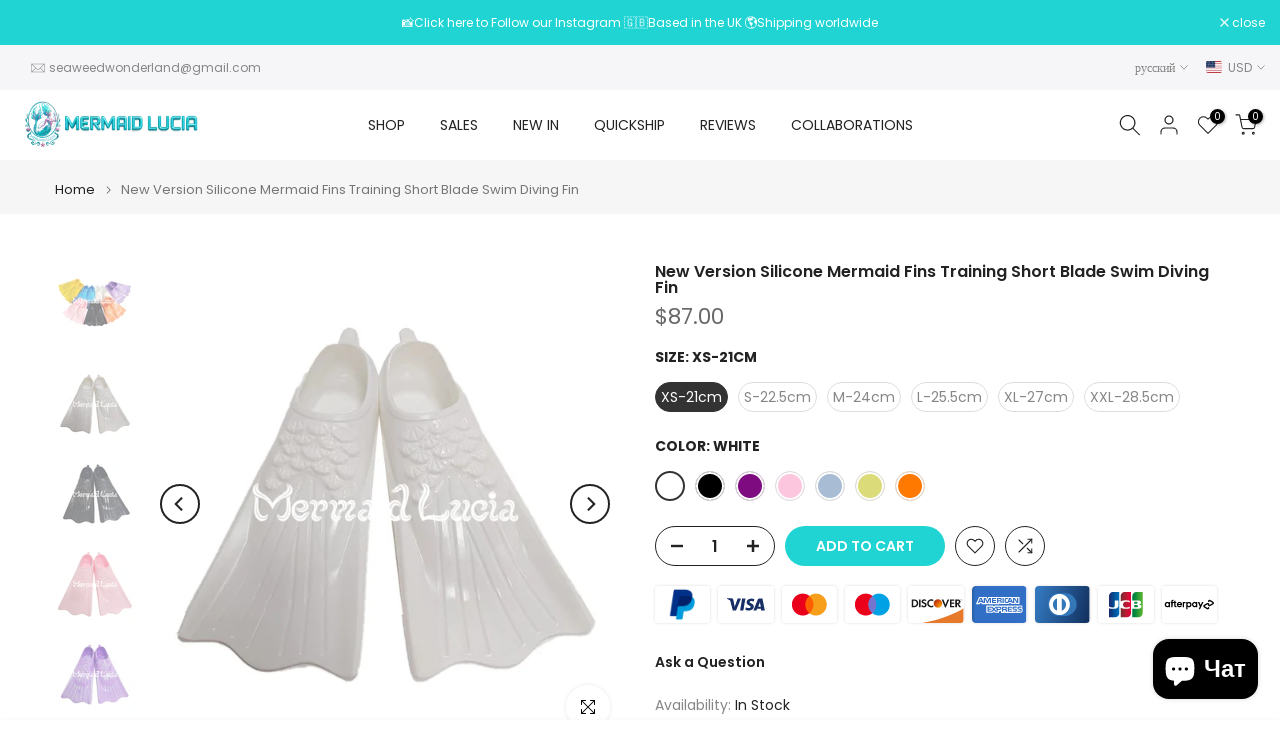

--- FILE ---
content_type: text/html; charset=utf-8
request_url: https://www.mermaidlucia.com/ru/products/new-version-silicone-mermaid-fins-training-short-blade-swim-diving-fin
body_size: 57642
content:
<!doctype html><html class="t4sp-theme t4s-wrapper__full_width hdt-reveal-in-view rtl_false swatch_color_style_2 pr_border_style_1 pr_img_effect_2 enable_eff_img1_true badge_shape_1 css_for_wis_app_true shadow_round_img_false t4s-header__inline is-remove-unavai-2 t4_compare_true t4s-cart-count-0 t4s-pr-ellipsis-false
 no-js" lang="ru">
  <head>
    <!-- Google tag (gtag.js) -->
<script async src="https://www.googletagmanager.com/gtag/js?id=AW-17339781008"></script>
<script>
  window.dataLayer = window.dataLayer || [];
  function gtag(){dataLayer.push(arguments);}
  gtag('js', new Date());

  gtag('config', 'AW-17339781008');
</script>
  

    <meta charset="utf-8">
    <meta http-equiv="X-UA-Compatible" content="IE=edge">
    <meta name="viewport" content="width=device-width, initial-scale=1, height=device-height, minimum-scale=1.0, maximum-scale=1.0">
    <meta name="theme-color" content="#fff">
    <link rel="canonical" href="https://www.mermaidlucia.com/ru/products/new-version-silicone-mermaid-fins-training-short-blade-swim-diving-fin">
    <link rel="preconnect" href="https://cdn.shopify.com" crossorigin><link rel="shortcut icon" type="image/png" href="//www.mermaidlucia.com/cdn/shop/files/logo-ico01.png?v=1751853159&width=32"><link rel="apple-touch-icon-precomposed" type="image/png" sizes="152x152" href="//www.mermaidlucia.com/cdn/shop/files/logo-ico02.png?v=1751853174&width=152"><title>New Version Silicone Mermaid Fins Training Short Blade Swim Diving Fin &ndash; Mermaid Lucia Official</title>
    <meta name="description" content="【Product Information】 This short silicone fins are independently designed and developed by our brand, with multi-national patent certificates, and the IP right belongs to our brand. 【The inner length short silicone fin of size】 XS-21cm  S-22.5cm M-24cm L-25.5cm XL-27cm XXL-28.5cm Please confirm the size and color befor"><meta name="keywords" content="New Version Silicone Mermaid Fins Training Short Blade Swim Diving Fin, Mermaid Lucia Official, www.mermaidlucia.com"/><meta name="author" content="The4">

<meta property="og:site_name" content="Mermaid Lucia Official">
<meta property="og:url" content="https://www.mermaidlucia.com/ru/products/new-version-silicone-mermaid-fins-training-short-blade-swim-diving-fin">
<meta property="og:title" content="New Version Silicone Mermaid Fins Training Short Blade Swim Diving Fin">
<meta property="og:type" content="product">
<meta property="og:description" content="【Product Information】 This short silicone fins are independently designed and developed by our brand, with multi-national patent certificates, and the IP right belongs to our brand. 【The inner length short silicone fin of size】 XS-21cm  S-22.5cm M-24cm L-25.5cm XL-27cm XXL-28.5cm Please confirm the size and color befor"><meta property="og:image" content="http://www.mermaidlucia.com/cdn/shop/products/00.jpg?v=1654298990">
  <meta property="og:image:secure_url" content="https://www.mermaidlucia.com/cdn/shop/products/00.jpg?v=1654298990">
  <meta property="og:image:width" content="750">
  <meta property="og:image:height" content="1000"><meta property="og:price:amount" content="87.00">
  <meta property="og:price:currency" content="USD"><meta name="twitter:site" content="@mermaid_lucia_"><meta name="twitter:card" content="summary_large_image">
<meta name="twitter:title" content="New Version Silicone Mermaid Fins Training Short Blade Swim Diving Fin">
<meta name="twitter:description" content="【Product Information】 This short silicone fins are independently designed and developed by our brand, with multi-national patent certificates, and the IP right belongs to our brand. 【The inner length short silicone fin of size】 XS-21cm  S-22.5cm M-24cm L-25.5cm XL-27cm XXL-28.5cm Please confirm the size and color befor"><script src="//www.mermaidlucia.com/cdn/shop/t/13/assets/lazysizes.min.js?v=19113999703148210021750295887" async="async"></script>
    <script src="//www.mermaidlucia.com/cdn/shop/t/13/assets/global.min.js?v=152447882426438715411750295886" defer="defer"></script>
    <script>window.performance && window.performance.mark && window.performance.mark('shopify.content_for_header.start');</script><meta name="google-site-verification" content="Ii3T5EK6jGot588VG-3bYAkHad-ib3mkiIAugdDwzvM">
<meta id="shopify-digital-wallet" name="shopify-digital-wallet" content="/50600870051/digital_wallets/dialog">
<meta name="shopify-checkout-api-token" content="bf541fe0974a9e6aca475891b40d9035">
<meta id="in-context-paypal-metadata" data-shop-id="50600870051" data-venmo-supported="false" data-environment="production" data-locale="ru_RU" data-paypal-v4="true" data-currency="USD">
<link rel="alternate" hreflang="x-default" href="https://www.mermaidlucia.com/products/new-version-silicone-mermaid-fins-training-short-blade-swim-diving-fin">
<link rel="alternate" hreflang="en" href="https://www.mermaidlucia.com/products/new-version-silicone-mermaid-fins-training-short-blade-swim-diving-fin">
<link rel="alternate" hreflang="ru" href="https://www.mermaidlucia.com/ru/products/new-version-silicone-mermaid-fins-training-short-blade-swim-diving-fin">
<link rel="alternate" hreflang="ar" href="https://www.mermaidlucia.com/ar/products/new-version-silicone-mermaid-fins-training-short-blade-swim-diving-fin">
<link rel="alternate" hreflang="pt" href="https://www.mermaidlucia.com/pt/products/new-version-silicone-mermaid-fins-training-short-blade-swim-diving-fin">
<link rel="alternate" hreflang="da" href="https://www.mermaidlucia.com/da/products/new-version-silicone-mermaid-fins-training-short-blade-swim-diving-fin">
<link rel="alternate" hreflang="ko" href="https://www.mermaidlucia.com/ko/products/new-version-silicone-mermaid-fins-training-short-blade-swim-diving-fin">
<link rel="alternate" hreflang="it" href="https://www.mermaidlucia.com/it/products/new-version-silicone-mermaid-fins-training-short-blade-swim-diving-fin">
<link rel="alternate" hreflang="ja" href="https://www.mermaidlucia.com/ja/products/new-version-silicone-mermaid-fins-training-short-blade-swim-diving-fin">
<link rel="alternate" hreflang="fr" href="https://www.mermaidlucia.com/fr/products/new-version-silicone-mermaid-fins-training-short-blade-swim-diving-fin">
<link rel="alternate" hreflang="de" href="https://www.mermaidlucia.com/de/products/new-version-silicone-mermaid-fins-training-short-blade-swim-diving-fin">
<link rel="alternate" hreflang="es" href="https://www.mermaidlucia.com/es/products/new-version-silicone-mermaid-fins-training-short-blade-swim-diving-fin">
<link rel="alternate" hreflang="fil" href="https://www.mermaidlucia.com/fil/products/new-version-silicone-mermaid-fins-training-short-blade-swim-diving-fin">
<link rel="alternate" hreflang="vi" href="https://www.mermaidlucia.com/vi/products/new-version-silicone-mermaid-fins-training-short-blade-swim-diving-fin">
<link rel="alternate" hreflang="ro" href="https://www.mermaidlucia.com/ro/products/new-version-silicone-mermaid-fins-training-short-blade-swim-diving-fin">
<link rel="alternate" hreflang="zh-Hans" href="https://www.mermaidlucia.com/zh/products/new-version-silicone-mermaid-fins-training-short-blade-swim-diving-fin">
<link rel="alternate" hreflang="id" href="https://www.mermaidlucia.com/id/products/new-version-silicone-mermaid-fins-training-short-blade-swim-diving-fin">
<link rel="alternate" hreflang="hi" href="https://www.mermaidlucia.com/hi/products/new-version-silicone-mermaid-fins-training-short-blade-swim-diving-fin">
<link rel="alternate" hreflang="th" href="https://www.mermaidlucia.com/th/products/new-version-silicone-mermaid-fins-training-short-blade-swim-diving-fin">
<link rel="alternate" hreflang="sv" href="https://www.mermaidlucia.com/sv/products/new-version-silicone-mermaid-fins-training-short-blade-swim-diving-fin">
<link rel="alternate" hreflang="ms" href="https://www.mermaidlucia.com/ms/products/new-version-silicone-mermaid-fins-training-short-blade-swim-diving-fin">
<link rel="alternate" hreflang="nl" href="https://www.mermaidlucia.com/nl/products/new-version-silicone-mermaid-fins-training-short-blade-swim-diving-fin">
<link rel="alternate" hreflang="en-DE" href="https://www.mermaidlucia.com/en-de/products/new-version-silicone-mermaid-fins-training-short-blade-swim-diving-fin">
<link rel="alternate" hreflang="de-DE" href="https://www.mermaidlucia.com/de-de/products/new-version-silicone-mermaid-fins-training-short-blade-swim-diving-fin">
<link rel="alternate" hreflang="hi-DE" href="https://www.mermaidlucia.com/hi-de/products/new-version-silicone-mermaid-fins-training-short-blade-swim-diving-fin">
<link rel="alternate" hreflang="vi-DE" href="https://www.mermaidlucia.com/vi-de/products/new-version-silicone-mermaid-fins-training-short-blade-swim-diving-fin">
<link rel="alternate" hreflang="id-DE" href="https://www.mermaidlucia.com/id-de/products/new-version-silicone-mermaid-fins-training-short-blade-swim-diving-fin">
<link rel="alternate" hreflang="it-DE" href="https://www.mermaidlucia.com/it-de/products/new-version-silicone-mermaid-fins-training-short-blade-swim-diving-fin">
<link rel="alternate" hreflang="es-DE" href="https://www.mermaidlucia.com/es-de/products/new-version-silicone-mermaid-fins-training-short-blade-swim-diving-fin">
<link rel="alternate" hreflang="th-DE" href="https://www.mermaidlucia.com/th-de/products/new-version-silicone-mermaid-fins-training-short-blade-swim-diving-fin">
<link rel="alternate" hreflang="sv-DE" href="https://www.mermaidlucia.com/sv-de/products/new-version-silicone-mermaid-fins-training-short-blade-swim-diving-fin">
<link rel="alternate" hreflang="ja-DE" href="https://www.mermaidlucia.com/ja-de/products/new-version-silicone-mermaid-fins-training-short-blade-swim-diving-fin">
<link rel="alternate" hreflang="pt-DE" href="https://www.mermaidlucia.com/pt-de/products/new-version-silicone-mermaid-fins-training-short-blade-swim-diving-fin">
<link rel="alternate" hreflang="ms-DE" href="https://www.mermaidlucia.com/ms-de/products/new-version-silicone-mermaid-fins-training-short-blade-swim-diving-fin">
<link rel="alternate" hreflang="ro-DE" href="https://www.mermaidlucia.com/ro-de/products/new-version-silicone-mermaid-fins-training-short-blade-swim-diving-fin">
<link rel="alternate" hreflang="zh-Hans-DE" href="https://www.mermaidlucia.com/zh-de/products/new-version-silicone-mermaid-fins-training-short-blade-swim-diving-fin">
<link rel="alternate" hreflang="nl-DE" href="https://www.mermaidlucia.com/nl-de/products/new-version-silicone-mermaid-fins-training-short-blade-swim-diving-fin">
<link rel="alternate" hreflang="ko-DE" href="https://www.mermaidlucia.com/ko-de/products/new-version-silicone-mermaid-fins-training-short-blade-swim-diving-fin">
<link rel="alternate" hreflang="fil-DE" href="https://www.mermaidlucia.com/fil-de/products/new-version-silicone-mermaid-fins-training-short-blade-swim-diving-fin">
<link rel="alternate" hreflang="fr-DE" href="https://www.mermaidlucia.com/fr-de/products/new-version-silicone-mermaid-fins-training-short-blade-swim-diving-fin">
<link rel="alternate" hreflang="ru-DE" href="https://www.mermaidlucia.com/ru-de/products/new-version-silicone-mermaid-fins-training-short-blade-swim-diving-fin">
<link rel="alternate" hreflang="da-DE" href="https://www.mermaidlucia.com/da-de/products/new-version-silicone-mermaid-fins-training-short-blade-swim-diving-fin">
<link rel="alternate" hreflang="ar-DE" href="https://www.mermaidlucia.com/ar-de/products/new-version-silicone-mermaid-fins-training-short-blade-swim-diving-fin">
<link rel="alternate" hreflang="en-FR" href="https://www.mermaidlucia.com/en-fr/products/new-version-silicone-mermaid-fins-training-short-blade-swim-diving-fin">
<link rel="alternate" hreflang="fr-FR" href="https://www.mermaidlucia.com/fr-fr/products/new-version-silicone-mermaid-fins-training-short-blade-swim-diving-fin">
<link rel="alternate" hreflang="hi-FR" href="https://www.mermaidlucia.com/hi-fr/products/new-version-silicone-mermaid-fins-training-short-blade-swim-diving-fin">
<link rel="alternate" hreflang="vi-FR" href="https://www.mermaidlucia.com/vi-fr/products/new-version-silicone-mermaid-fins-training-short-blade-swim-diving-fin">
<link rel="alternate" hreflang="id-FR" href="https://www.mermaidlucia.com/id-fr/products/new-version-silicone-mermaid-fins-training-short-blade-swim-diving-fin">
<link rel="alternate" hreflang="it-FR" href="https://www.mermaidlucia.com/it-fr/products/new-version-silicone-mermaid-fins-training-short-blade-swim-diving-fin">
<link rel="alternate" hreflang="es-FR" href="https://www.mermaidlucia.com/es-fr/products/new-version-silicone-mermaid-fins-training-short-blade-swim-diving-fin">
<link rel="alternate" hreflang="th-FR" href="https://www.mermaidlucia.com/th-fr/products/new-version-silicone-mermaid-fins-training-short-blade-swim-diving-fin">
<link rel="alternate" hreflang="sv-FR" href="https://www.mermaidlucia.com/sv-fr/products/new-version-silicone-mermaid-fins-training-short-blade-swim-diving-fin">
<link rel="alternate" hreflang="ja-FR" href="https://www.mermaidlucia.com/ja-fr/products/new-version-silicone-mermaid-fins-training-short-blade-swim-diving-fin">
<link rel="alternate" hreflang="pt-FR" href="https://www.mermaidlucia.com/pt-fr/products/new-version-silicone-mermaid-fins-training-short-blade-swim-diving-fin">
<link rel="alternate" hreflang="ms-FR" href="https://www.mermaidlucia.com/ms-fr/products/new-version-silicone-mermaid-fins-training-short-blade-swim-diving-fin">
<link rel="alternate" hreflang="ro-FR" href="https://www.mermaidlucia.com/ro-fr/products/new-version-silicone-mermaid-fins-training-short-blade-swim-diving-fin">
<link rel="alternate" hreflang="zh-Hans-FR" href="https://www.mermaidlucia.com/zh-fr/products/new-version-silicone-mermaid-fins-training-short-blade-swim-diving-fin">
<link rel="alternate" hreflang="nl-FR" href="https://www.mermaidlucia.com/nl-fr/products/new-version-silicone-mermaid-fins-training-short-blade-swim-diving-fin">
<link rel="alternate" hreflang="ko-FR" href="https://www.mermaidlucia.com/ko-fr/products/new-version-silicone-mermaid-fins-training-short-blade-swim-diving-fin">
<link rel="alternate" hreflang="fil-FR" href="https://www.mermaidlucia.com/fil-fr/products/new-version-silicone-mermaid-fins-training-short-blade-swim-diving-fin">
<link rel="alternate" hreflang="ru-FR" href="https://www.mermaidlucia.com/ru-fr/products/new-version-silicone-mermaid-fins-training-short-blade-swim-diving-fin">
<link rel="alternate" hreflang="de-FR" href="https://www.mermaidlucia.com/de-fr/products/new-version-silicone-mermaid-fins-training-short-blade-swim-diving-fin">
<link rel="alternate" hreflang="da-FR" href="https://www.mermaidlucia.com/da-fr/products/new-version-silicone-mermaid-fins-training-short-blade-swim-diving-fin">
<link rel="alternate" hreflang="ar-FR" href="https://www.mermaidlucia.com/ar-fr/products/new-version-silicone-mermaid-fins-training-short-blade-swim-diving-fin">
<link rel="alternate" hreflang="en-IT" href="https://www.mermaidlucia.com/en-it/products/new-version-silicone-mermaid-fins-training-short-blade-swim-diving-fin">
<link rel="alternate" hreflang="it-IT" href="https://www.mermaidlucia.com/it-it/products/new-version-silicone-mermaid-fins-training-short-blade-swim-diving-fin">
<link rel="alternate" hreflang="vi-IT" href="https://www.mermaidlucia.com/vi-it/products/new-version-silicone-mermaid-fins-training-short-blade-swim-diving-fin">
<link rel="alternate" hreflang="id-IT" href="https://www.mermaidlucia.com/id-it/products/new-version-silicone-mermaid-fins-training-short-blade-swim-diving-fin">
<link rel="alternate" hreflang="hi-IT" href="https://www.mermaidlucia.com/hi-it/products/new-version-silicone-mermaid-fins-training-short-blade-swim-diving-fin">
<link rel="alternate" hreflang="es-IT" href="https://www.mermaidlucia.com/es-it/products/new-version-silicone-mermaid-fins-training-short-blade-swim-diving-fin">
<link rel="alternate" hreflang="th-IT" href="https://www.mermaidlucia.com/th-it/products/new-version-silicone-mermaid-fins-training-short-blade-swim-diving-fin">
<link rel="alternate" hreflang="sv-IT" href="https://www.mermaidlucia.com/sv-it/products/new-version-silicone-mermaid-fins-training-short-blade-swim-diving-fin">
<link rel="alternate" hreflang="ja-IT" href="https://www.mermaidlucia.com/ja-it/products/new-version-silicone-mermaid-fins-training-short-blade-swim-diving-fin">
<link rel="alternate" hreflang="pt-IT" href="https://www.mermaidlucia.com/pt-it/products/new-version-silicone-mermaid-fins-training-short-blade-swim-diving-fin">
<link rel="alternate" hreflang="ms-IT" href="https://www.mermaidlucia.com/ms-it/products/new-version-silicone-mermaid-fins-training-short-blade-swim-diving-fin">
<link rel="alternate" hreflang="ro-IT" href="https://www.mermaidlucia.com/ro-it/products/new-version-silicone-mermaid-fins-training-short-blade-swim-diving-fin">
<link rel="alternate" hreflang="zh-Hans-IT" href="https://www.mermaidlucia.com/zh-it/products/new-version-silicone-mermaid-fins-training-short-blade-swim-diving-fin">
<link rel="alternate" hreflang="nl-IT" href="https://www.mermaidlucia.com/nl-it/products/new-version-silicone-mermaid-fins-training-short-blade-swim-diving-fin">
<link rel="alternate" hreflang="ko-IT" href="https://www.mermaidlucia.com/ko-it/products/new-version-silicone-mermaid-fins-training-short-blade-swim-diving-fin">
<link rel="alternate" hreflang="fil-IT" href="https://www.mermaidlucia.com/fil-it/products/new-version-silicone-mermaid-fins-training-short-blade-swim-diving-fin">
<link rel="alternate" hreflang="fr-IT" href="https://www.mermaidlucia.com/fr-it/products/new-version-silicone-mermaid-fins-training-short-blade-swim-diving-fin">
<link rel="alternate" hreflang="ru-IT" href="https://www.mermaidlucia.com/ru-it/products/new-version-silicone-mermaid-fins-training-short-blade-swim-diving-fin">
<link rel="alternate" hreflang="de-IT" href="https://www.mermaidlucia.com/de-it/products/new-version-silicone-mermaid-fins-training-short-blade-swim-diving-fin">
<link rel="alternate" hreflang="da-IT" href="https://www.mermaidlucia.com/da-it/products/new-version-silicone-mermaid-fins-training-short-blade-swim-diving-fin">
<link rel="alternate" hreflang="ar-IT" href="https://www.mermaidlucia.com/ar-it/products/new-version-silicone-mermaid-fins-training-short-blade-swim-diving-fin">
<link rel="alternate" hreflang="en-NL" href="https://www.mermaidlucia.com/en-nl/products/new-version-silicone-mermaid-fins-training-short-blade-swim-diving-fin">
<link rel="alternate" hreflang="nl-NL" href="https://www.mermaidlucia.com/nl-nl/products/new-version-silicone-mermaid-fins-training-short-blade-swim-diving-fin">
<link rel="alternate" hreflang="hi-NL" href="https://www.mermaidlucia.com/hi-nl/products/new-version-silicone-mermaid-fins-training-short-blade-swim-diving-fin">
<link rel="alternate" hreflang="vi-NL" href="https://www.mermaidlucia.com/vi-nl/products/new-version-silicone-mermaid-fins-training-short-blade-swim-diving-fin">
<link rel="alternate" hreflang="id-NL" href="https://www.mermaidlucia.com/id-nl/products/new-version-silicone-mermaid-fins-training-short-blade-swim-diving-fin">
<link rel="alternate" hreflang="it-NL" href="https://www.mermaidlucia.com/it-nl/products/new-version-silicone-mermaid-fins-training-short-blade-swim-diving-fin">
<link rel="alternate" hreflang="es-NL" href="https://www.mermaidlucia.com/es-nl/products/new-version-silicone-mermaid-fins-training-short-blade-swim-diving-fin">
<link rel="alternate" hreflang="th-NL" href="https://www.mermaidlucia.com/th-nl/products/new-version-silicone-mermaid-fins-training-short-blade-swim-diving-fin">
<link rel="alternate" hreflang="sv-NL" href="https://www.mermaidlucia.com/sv-nl/products/new-version-silicone-mermaid-fins-training-short-blade-swim-diving-fin">
<link rel="alternate" hreflang="ja-NL" href="https://www.mermaidlucia.com/ja-nl/products/new-version-silicone-mermaid-fins-training-short-blade-swim-diving-fin">
<link rel="alternate" hreflang="pt-NL" href="https://www.mermaidlucia.com/pt-nl/products/new-version-silicone-mermaid-fins-training-short-blade-swim-diving-fin">
<link rel="alternate" hreflang="ms-NL" href="https://www.mermaidlucia.com/ms-nl/products/new-version-silicone-mermaid-fins-training-short-blade-swim-diving-fin">
<link rel="alternate" hreflang="ro-NL" href="https://www.mermaidlucia.com/ro-nl/products/new-version-silicone-mermaid-fins-training-short-blade-swim-diving-fin">
<link rel="alternate" hreflang="zh-Hans-NL" href="https://www.mermaidlucia.com/zh-nl/products/new-version-silicone-mermaid-fins-training-short-blade-swim-diving-fin">
<link rel="alternate" hreflang="ko-NL" href="https://www.mermaidlucia.com/ko-nl/products/new-version-silicone-mermaid-fins-training-short-blade-swim-diving-fin">
<link rel="alternate" hreflang="fil-NL" href="https://www.mermaidlucia.com/fil-nl/products/new-version-silicone-mermaid-fins-training-short-blade-swim-diving-fin">
<link rel="alternate" hreflang="fr-NL" href="https://www.mermaidlucia.com/fr-nl/products/new-version-silicone-mermaid-fins-training-short-blade-swim-diving-fin">
<link rel="alternate" hreflang="ru-NL" href="https://www.mermaidlucia.com/ru-nl/products/new-version-silicone-mermaid-fins-training-short-blade-swim-diving-fin">
<link rel="alternate" hreflang="de-NL" href="https://www.mermaidlucia.com/de-nl/products/new-version-silicone-mermaid-fins-training-short-blade-swim-diving-fin">
<link rel="alternate" hreflang="da-NL" href="https://www.mermaidlucia.com/da-nl/products/new-version-silicone-mermaid-fins-training-short-blade-swim-diving-fin">
<link rel="alternate" hreflang="ar-NL" href="https://www.mermaidlucia.com/ar-nl/products/new-version-silicone-mermaid-fins-training-short-blade-swim-diving-fin">
<link rel="alternate" hreflang="en-NO" href="https://www.mermaidlucia.com/en-no/products/new-version-silicone-mermaid-fins-training-short-blade-swim-diving-fin">
<link rel="alternate" hreflang="vi-NO" href="https://www.mermaidlucia.com/vi-no/products/new-version-silicone-mermaid-fins-training-short-blade-swim-diving-fin">
<link rel="alternate" hreflang="id-NO" href="https://www.mermaidlucia.com/id-no/products/new-version-silicone-mermaid-fins-training-short-blade-swim-diving-fin">
<link rel="alternate" hreflang="hi-NO" href="https://www.mermaidlucia.com/hi-no/products/new-version-silicone-mermaid-fins-training-short-blade-swim-diving-fin">
<link rel="alternate" hreflang="it-NO" href="https://www.mermaidlucia.com/it-no/products/new-version-silicone-mermaid-fins-training-short-blade-swim-diving-fin">
<link rel="alternate" hreflang="es-NO" href="https://www.mermaidlucia.com/es-no/products/new-version-silicone-mermaid-fins-training-short-blade-swim-diving-fin">
<link rel="alternate" hreflang="th-NO" href="https://www.mermaidlucia.com/th-no/products/new-version-silicone-mermaid-fins-training-short-blade-swim-diving-fin">
<link rel="alternate" hreflang="sv-NO" href="https://www.mermaidlucia.com/sv-no/products/new-version-silicone-mermaid-fins-training-short-blade-swim-diving-fin">
<link rel="alternate" hreflang="ja-NO" href="https://www.mermaidlucia.com/ja-no/products/new-version-silicone-mermaid-fins-training-short-blade-swim-diving-fin">
<link rel="alternate" hreflang="pt-NO" href="https://www.mermaidlucia.com/pt-no/products/new-version-silicone-mermaid-fins-training-short-blade-swim-diving-fin">
<link rel="alternate" hreflang="ms-NO" href="https://www.mermaidlucia.com/ms-no/products/new-version-silicone-mermaid-fins-training-short-blade-swim-diving-fin">
<link rel="alternate" hreflang="ro-NO" href="https://www.mermaidlucia.com/ro-no/products/new-version-silicone-mermaid-fins-training-short-blade-swim-diving-fin">
<link rel="alternate" hreflang="zh-Hans-NO" href="https://www.mermaidlucia.com/zh-no/products/new-version-silicone-mermaid-fins-training-short-blade-swim-diving-fin">
<link rel="alternate" hreflang="nl-NO" href="https://www.mermaidlucia.com/nl-no/products/new-version-silicone-mermaid-fins-training-short-blade-swim-diving-fin">
<link rel="alternate" hreflang="ko-NO" href="https://www.mermaidlucia.com/ko-no/products/new-version-silicone-mermaid-fins-training-short-blade-swim-diving-fin">
<link rel="alternate" hreflang="fil-NO" href="https://www.mermaidlucia.com/fil-no/products/new-version-silicone-mermaid-fins-training-short-blade-swim-diving-fin">
<link rel="alternate" hreflang="fr-NO" href="https://www.mermaidlucia.com/fr-no/products/new-version-silicone-mermaid-fins-training-short-blade-swim-diving-fin">
<link rel="alternate" hreflang="ru-NO" href="https://www.mermaidlucia.com/ru-no/products/new-version-silicone-mermaid-fins-training-short-blade-swim-diving-fin">
<link rel="alternate" hreflang="de-NO" href="https://www.mermaidlucia.com/de-no/products/new-version-silicone-mermaid-fins-training-short-blade-swim-diving-fin">
<link rel="alternate" hreflang="da-NO" href="https://www.mermaidlucia.com/da-no/products/new-version-silicone-mermaid-fins-training-short-blade-swim-diving-fin">
<link rel="alternate" hreflang="ar-NO" href="https://www.mermaidlucia.com/ar-no/products/new-version-silicone-mermaid-fins-training-short-blade-swim-diving-fin">
<link rel="alternate" hreflang="en-KR" href="https://www.mermaidlucia.com/en-kr/products/new-version-silicone-mermaid-fins-training-short-blade-swim-diving-fin">
<link rel="alternate" hreflang="ko-KR" href="https://www.mermaidlucia.com/ko-kr/products/new-version-silicone-mermaid-fins-training-short-blade-swim-diving-fin">
<link rel="alternate" hreflang="hi-KR" href="https://www.mermaidlucia.com/hi-kr/products/new-version-silicone-mermaid-fins-training-short-blade-swim-diving-fin">
<link rel="alternate" hreflang="vi-KR" href="https://www.mermaidlucia.com/vi-kr/products/new-version-silicone-mermaid-fins-training-short-blade-swim-diving-fin">
<link rel="alternate" hreflang="id-KR" href="https://www.mermaidlucia.com/id-kr/products/new-version-silicone-mermaid-fins-training-short-blade-swim-diving-fin">
<link rel="alternate" hreflang="it-KR" href="https://www.mermaidlucia.com/it-kr/products/new-version-silicone-mermaid-fins-training-short-blade-swim-diving-fin">
<link rel="alternate" hreflang="es-KR" href="https://www.mermaidlucia.com/es-kr/products/new-version-silicone-mermaid-fins-training-short-blade-swim-diving-fin">
<link rel="alternate" hreflang="th-KR" href="https://www.mermaidlucia.com/th-kr/products/new-version-silicone-mermaid-fins-training-short-blade-swim-diving-fin">
<link rel="alternate" hreflang="sv-KR" href="https://www.mermaidlucia.com/sv-kr/products/new-version-silicone-mermaid-fins-training-short-blade-swim-diving-fin">
<link rel="alternate" hreflang="ja-KR" href="https://www.mermaidlucia.com/ja-kr/products/new-version-silicone-mermaid-fins-training-short-blade-swim-diving-fin">
<link rel="alternate" hreflang="pt-KR" href="https://www.mermaidlucia.com/pt-kr/products/new-version-silicone-mermaid-fins-training-short-blade-swim-diving-fin">
<link rel="alternate" hreflang="ms-KR" href="https://www.mermaidlucia.com/ms-kr/products/new-version-silicone-mermaid-fins-training-short-blade-swim-diving-fin">
<link rel="alternate" hreflang="ro-KR" href="https://www.mermaidlucia.com/ro-kr/products/new-version-silicone-mermaid-fins-training-short-blade-swim-diving-fin">
<link rel="alternate" hreflang="zh-Hans-KR" href="https://www.mermaidlucia.com/zh-kr/products/new-version-silicone-mermaid-fins-training-short-blade-swim-diving-fin">
<link rel="alternate" hreflang="nl-KR" href="https://www.mermaidlucia.com/nl-kr/products/new-version-silicone-mermaid-fins-training-short-blade-swim-diving-fin">
<link rel="alternate" hreflang="fil-KR" href="https://www.mermaidlucia.com/fil-kr/products/new-version-silicone-mermaid-fins-training-short-blade-swim-diving-fin">
<link rel="alternate" hreflang="fr-KR" href="https://www.mermaidlucia.com/fr-kr/products/new-version-silicone-mermaid-fins-training-short-blade-swim-diving-fin">
<link rel="alternate" hreflang="ru-KR" href="https://www.mermaidlucia.com/ru-kr/products/new-version-silicone-mermaid-fins-training-short-blade-swim-diving-fin">
<link rel="alternate" hreflang="de-KR" href="https://www.mermaidlucia.com/de-kr/products/new-version-silicone-mermaid-fins-training-short-blade-swim-diving-fin">
<link rel="alternate" hreflang="da-KR" href="https://www.mermaidlucia.com/da-kr/products/new-version-silicone-mermaid-fins-training-short-blade-swim-diving-fin">
<link rel="alternate" hreflang="ar-KR" href="https://www.mermaidlucia.com/ar-kr/products/new-version-silicone-mermaid-fins-training-short-blade-swim-diving-fin">
<link rel="alternate" hreflang="en-JP" href="https://www.mermaidlucia.com/en-jp/products/new-version-silicone-mermaid-fins-training-short-blade-swim-diving-fin">
<link rel="alternate" hreflang="ja-JP" href="https://www.mermaidlucia.com/ja-jp/products/new-version-silicone-mermaid-fins-training-short-blade-swim-diving-fin">
<link rel="alternate" hreflang="vi-JP" href="https://www.mermaidlucia.com/vi-jp/products/new-version-silicone-mermaid-fins-training-short-blade-swim-diving-fin">
<link rel="alternate" hreflang="id-JP" href="https://www.mermaidlucia.com/id-jp/products/new-version-silicone-mermaid-fins-training-short-blade-swim-diving-fin">
<link rel="alternate" hreflang="hi-JP" href="https://www.mermaidlucia.com/hi-jp/products/new-version-silicone-mermaid-fins-training-short-blade-swim-diving-fin">
<link rel="alternate" hreflang="it-JP" href="https://www.mermaidlucia.com/it-jp/products/new-version-silicone-mermaid-fins-training-short-blade-swim-diving-fin">
<link rel="alternate" hreflang="es-JP" href="https://www.mermaidlucia.com/es-jp/products/new-version-silicone-mermaid-fins-training-short-blade-swim-diving-fin">
<link rel="alternate" hreflang="th-JP" href="https://www.mermaidlucia.com/th-jp/products/new-version-silicone-mermaid-fins-training-short-blade-swim-diving-fin">
<link rel="alternate" hreflang="sv-JP" href="https://www.mermaidlucia.com/sv-jp/products/new-version-silicone-mermaid-fins-training-short-blade-swim-diving-fin">
<link rel="alternate" hreflang="pt-JP" href="https://www.mermaidlucia.com/pt-jp/products/new-version-silicone-mermaid-fins-training-short-blade-swim-diving-fin">
<link rel="alternate" hreflang="ms-JP" href="https://www.mermaidlucia.com/ms-jp/products/new-version-silicone-mermaid-fins-training-short-blade-swim-diving-fin">
<link rel="alternate" hreflang="ro-JP" href="https://www.mermaidlucia.com/ro-jp/products/new-version-silicone-mermaid-fins-training-short-blade-swim-diving-fin">
<link rel="alternate" hreflang="zh-Hans-JP" href="https://www.mermaidlucia.com/zh-jp/products/new-version-silicone-mermaid-fins-training-short-blade-swim-diving-fin">
<link rel="alternate" hreflang="nl-JP" href="https://www.mermaidlucia.com/nl-jp/products/new-version-silicone-mermaid-fins-training-short-blade-swim-diving-fin">
<link rel="alternate" hreflang="ko-JP" href="https://www.mermaidlucia.com/ko-jp/products/new-version-silicone-mermaid-fins-training-short-blade-swim-diving-fin">
<link rel="alternate" hreflang="fil-JP" href="https://www.mermaidlucia.com/fil-jp/products/new-version-silicone-mermaid-fins-training-short-blade-swim-diving-fin">
<link rel="alternate" hreflang="fr-JP" href="https://www.mermaidlucia.com/fr-jp/products/new-version-silicone-mermaid-fins-training-short-blade-swim-diving-fin">
<link rel="alternate" hreflang="ru-JP" href="https://www.mermaidlucia.com/ru-jp/products/new-version-silicone-mermaid-fins-training-short-blade-swim-diving-fin">
<link rel="alternate" hreflang="de-JP" href="https://www.mermaidlucia.com/de-jp/products/new-version-silicone-mermaid-fins-training-short-blade-swim-diving-fin">
<link rel="alternate" hreflang="da-JP" href="https://www.mermaidlucia.com/da-jp/products/new-version-silicone-mermaid-fins-training-short-blade-swim-diving-fin">
<link rel="alternate" hreflang="ar-JP" href="https://www.mermaidlucia.com/ar-jp/products/new-version-silicone-mermaid-fins-training-short-blade-swim-diving-fin">
<link rel="alternate" hreflang="en-CA" href="https://www.mermaidlucia.com/en-ca/products/new-version-silicone-mermaid-fins-training-short-blade-swim-diving-fin">
<link rel="alternate" hreflang="vi-CA" href="https://www.mermaidlucia.com/vi-ca/products/new-version-silicone-mermaid-fins-training-short-blade-swim-diving-fin">
<link rel="alternate" hreflang="id-CA" href="https://www.mermaidlucia.com/id-ca/products/new-version-silicone-mermaid-fins-training-short-blade-swim-diving-fin">
<link rel="alternate" hreflang="hi-CA" href="https://www.mermaidlucia.com/hi-ca/products/new-version-silicone-mermaid-fins-training-short-blade-swim-diving-fin">
<link rel="alternate" hreflang="it-CA" href="https://www.mermaidlucia.com/it-ca/products/new-version-silicone-mermaid-fins-training-short-blade-swim-diving-fin">
<link rel="alternate" hreflang="es-CA" href="https://www.mermaidlucia.com/es-ca/products/new-version-silicone-mermaid-fins-training-short-blade-swim-diving-fin">
<link rel="alternate" hreflang="th-CA" href="https://www.mermaidlucia.com/th-ca/products/new-version-silicone-mermaid-fins-training-short-blade-swim-diving-fin">
<link rel="alternate" hreflang="sv-CA" href="https://www.mermaidlucia.com/sv-ca/products/new-version-silicone-mermaid-fins-training-short-blade-swim-diving-fin">
<link rel="alternate" hreflang="ja-CA" href="https://www.mermaidlucia.com/ja-ca/products/new-version-silicone-mermaid-fins-training-short-blade-swim-diving-fin">
<link rel="alternate" hreflang="pt-CA" href="https://www.mermaidlucia.com/pt-ca/products/new-version-silicone-mermaid-fins-training-short-blade-swim-diving-fin">
<link rel="alternate" hreflang="ms-CA" href="https://www.mermaidlucia.com/ms-ca/products/new-version-silicone-mermaid-fins-training-short-blade-swim-diving-fin">
<link rel="alternate" hreflang="ro-CA" href="https://www.mermaidlucia.com/ro-ca/products/new-version-silicone-mermaid-fins-training-short-blade-swim-diving-fin">
<link rel="alternate" hreflang="zh-Hans-CA" href="https://www.mermaidlucia.com/zh-ca/products/new-version-silicone-mermaid-fins-training-short-blade-swim-diving-fin">
<link rel="alternate" hreflang="nl-CA" href="https://www.mermaidlucia.com/nl-ca/products/new-version-silicone-mermaid-fins-training-short-blade-swim-diving-fin">
<link rel="alternate" hreflang="ko-CA" href="https://www.mermaidlucia.com/ko-ca/products/new-version-silicone-mermaid-fins-training-short-blade-swim-diving-fin">
<link rel="alternate" hreflang="fil-CA" href="https://www.mermaidlucia.com/fil-ca/products/new-version-silicone-mermaid-fins-training-short-blade-swim-diving-fin">
<link rel="alternate" hreflang="fr-CA" href="https://www.mermaidlucia.com/fr-ca/products/new-version-silicone-mermaid-fins-training-short-blade-swim-diving-fin">
<link rel="alternate" hreflang="ru-CA" href="https://www.mermaidlucia.com/ru-ca/products/new-version-silicone-mermaid-fins-training-short-blade-swim-diving-fin">
<link rel="alternate" hreflang="de-CA" href="https://www.mermaidlucia.com/de-ca/products/new-version-silicone-mermaid-fins-training-short-blade-swim-diving-fin">
<link rel="alternate" hreflang="da-CA" href="https://www.mermaidlucia.com/da-ca/products/new-version-silicone-mermaid-fins-training-short-blade-swim-diving-fin">
<link rel="alternate" hreflang="ar-CA" href="https://www.mermaidlucia.com/ar-ca/products/new-version-silicone-mermaid-fins-training-short-blade-swim-diving-fin">
<link rel="alternate" hreflang="en-FI" href="https://www.mermaidlucia.com/en-fi/products/new-version-silicone-mermaid-fins-training-short-blade-swim-diving-fin">
<link rel="alternate" hreflang="hi-FI" href="https://www.mermaidlucia.com/hi-fi/products/new-version-silicone-mermaid-fins-training-short-blade-swim-diving-fin">
<link rel="alternate" hreflang="vi-FI" href="https://www.mermaidlucia.com/vi-fi/products/new-version-silicone-mermaid-fins-training-short-blade-swim-diving-fin">
<link rel="alternate" hreflang="id-FI" href="https://www.mermaidlucia.com/id-fi/products/new-version-silicone-mermaid-fins-training-short-blade-swim-diving-fin">
<link rel="alternate" hreflang="it-FI" href="https://www.mermaidlucia.com/it-fi/products/new-version-silicone-mermaid-fins-training-short-blade-swim-diving-fin">
<link rel="alternate" hreflang="es-FI" href="https://www.mermaidlucia.com/es-fi/products/new-version-silicone-mermaid-fins-training-short-blade-swim-diving-fin">
<link rel="alternate" hreflang="th-FI" href="https://www.mermaidlucia.com/th-fi/products/new-version-silicone-mermaid-fins-training-short-blade-swim-diving-fin">
<link rel="alternate" hreflang="sv-FI" href="https://www.mermaidlucia.com/sv-fi/products/new-version-silicone-mermaid-fins-training-short-blade-swim-diving-fin">
<link rel="alternate" hreflang="ja-FI" href="https://www.mermaidlucia.com/ja-fi/products/new-version-silicone-mermaid-fins-training-short-blade-swim-diving-fin">
<link rel="alternate" hreflang="pt-FI" href="https://www.mermaidlucia.com/pt-fi/products/new-version-silicone-mermaid-fins-training-short-blade-swim-diving-fin">
<link rel="alternate" hreflang="ms-FI" href="https://www.mermaidlucia.com/ms-fi/products/new-version-silicone-mermaid-fins-training-short-blade-swim-diving-fin">
<link rel="alternate" hreflang="ro-FI" href="https://www.mermaidlucia.com/ro-fi/products/new-version-silicone-mermaid-fins-training-short-blade-swim-diving-fin">
<link rel="alternate" hreflang="zh-Hans-FI" href="https://www.mermaidlucia.com/zh-fi/products/new-version-silicone-mermaid-fins-training-short-blade-swim-diving-fin">
<link rel="alternate" hreflang="nl-FI" href="https://www.mermaidlucia.com/nl-fi/products/new-version-silicone-mermaid-fins-training-short-blade-swim-diving-fin">
<link rel="alternate" hreflang="ko-FI" href="https://www.mermaidlucia.com/ko-fi/products/new-version-silicone-mermaid-fins-training-short-blade-swim-diving-fin">
<link rel="alternate" hreflang="fil-FI" href="https://www.mermaidlucia.com/fil-fi/products/new-version-silicone-mermaid-fins-training-short-blade-swim-diving-fin">
<link rel="alternate" hreflang="fr-FI" href="https://www.mermaidlucia.com/fr-fi/products/new-version-silicone-mermaid-fins-training-short-blade-swim-diving-fin">
<link rel="alternate" hreflang="ru-FI" href="https://www.mermaidlucia.com/ru-fi/products/new-version-silicone-mermaid-fins-training-short-blade-swim-diving-fin">
<link rel="alternate" hreflang="de-FI" href="https://www.mermaidlucia.com/de-fi/products/new-version-silicone-mermaid-fins-training-short-blade-swim-diving-fin">
<link rel="alternate" hreflang="da-FI" href="https://www.mermaidlucia.com/da-fi/products/new-version-silicone-mermaid-fins-training-short-blade-swim-diving-fin">
<link rel="alternate" hreflang="ar-FI" href="https://www.mermaidlucia.com/ar-fi/products/new-version-silicone-mermaid-fins-training-short-blade-swim-diving-fin">
<link rel="alternate" hreflang="en-SE" href="https://www.mermaidlucia.com/en-se/products/new-version-silicone-mermaid-fins-training-short-blade-swim-diving-fin">
<link rel="alternate" hreflang="sv-SE" href="https://www.mermaidlucia.com/sv-se/products/new-version-silicone-mermaid-fins-training-short-blade-swim-diving-fin">
<link rel="alternate" hreflang="vi-SE" href="https://www.mermaidlucia.com/vi-se/products/new-version-silicone-mermaid-fins-training-short-blade-swim-diving-fin">
<link rel="alternate" hreflang="id-SE" href="https://www.mermaidlucia.com/id-se/products/new-version-silicone-mermaid-fins-training-short-blade-swim-diving-fin">
<link rel="alternate" hreflang="hi-SE" href="https://www.mermaidlucia.com/hi-se/products/new-version-silicone-mermaid-fins-training-short-blade-swim-diving-fin">
<link rel="alternate" hreflang="it-SE" href="https://www.mermaidlucia.com/it-se/products/new-version-silicone-mermaid-fins-training-short-blade-swim-diving-fin">
<link rel="alternate" hreflang="es-SE" href="https://www.mermaidlucia.com/es-se/products/new-version-silicone-mermaid-fins-training-short-blade-swim-diving-fin">
<link rel="alternate" hreflang="th-SE" href="https://www.mermaidlucia.com/th-se/products/new-version-silicone-mermaid-fins-training-short-blade-swim-diving-fin">
<link rel="alternate" hreflang="ja-SE" href="https://www.mermaidlucia.com/ja-se/products/new-version-silicone-mermaid-fins-training-short-blade-swim-diving-fin">
<link rel="alternate" hreflang="pt-SE" href="https://www.mermaidlucia.com/pt-se/products/new-version-silicone-mermaid-fins-training-short-blade-swim-diving-fin">
<link rel="alternate" hreflang="ms-SE" href="https://www.mermaidlucia.com/ms-se/products/new-version-silicone-mermaid-fins-training-short-blade-swim-diving-fin">
<link rel="alternate" hreflang="ro-SE" href="https://www.mermaidlucia.com/ro-se/products/new-version-silicone-mermaid-fins-training-short-blade-swim-diving-fin">
<link rel="alternate" hreflang="zh-Hans-SE" href="https://www.mermaidlucia.com/zh-se/products/new-version-silicone-mermaid-fins-training-short-blade-swim-diving-fin">
<link rel="alternate" hreflang="nl-SE" href="https://www.mermaidlucia.com/nl-se/products/new-version-silicone-mermaid-fins-training-short-blade-swim-diving-fin">
<link rel="alternate" hreflang="ko-SE" href="https://www.mermaidlucia.com/ko-se/products/new-version-silicone-mermaid-fins-training-short-blade-swim-diving-fin">
<link rel="alternate" hreflang="fil-SE" href="https://www.mermaidlucia.com/fil-se/products/new-version-silicone-mermaid-fins-training-short-blade-swim-diving-fin">
<link rel="alternate" hreflang="fr-SE" href="https://www.mermaidlucia.com/fr-se/products/new-version-silicone-mermaid-fins-training-short-blade-swim-diving-fin">
<link rel="alternate" hreflang="ru-SE" href="https://www.mermaidlucia.com/ru-se/products/new-version-silicone-mermaid-fins-training-short-blade-swim-diving-fin">
<link rel="alternate" hreflang="de-SE" href="https://www.mermaidlucia.com/de-se/products/new-version-silicone-mermaid-fins-training-short-blade-swim-diving-fin">
<link rel="alternate" hreflang="da-SE" href="https://www.mermaidlucia.com/da-se/products/new-version-silicone-mermaid-fins-training-short-blade-swim-diving-fin">
<link rel="alternate" hreflang="ar-SE" href="https://www.mermaidlucia.com/ar-se/products/new-version-silicone-mermaid-fins-training-short-blade-swim-diving-fin">
<link rel="alternate" hreflang="en-AE" href="https://www.mermaidlucia.com/en-ae/products/new-version-silicone-mermaid-fins-training-short-blade-swim-diving-fin">
<link rel="alternate" hreflang="ar-AE" href="https://www.mermaidlucia.com/ar-ae/products/new-version-silicone-mermaid-fins-training-short-blade-swim-diving-fin">
<link rel="alternate" hreflang="hi-AE" href="https://www.mermaidlucia.com/hi-ae/products/new-version-silicone-mermaid-fins-training-short-blade-swim-diving-fin">
<link rel="alternate" hreflang="vi-AE" href="https://www.mermaidlucia.com/vi-ae/products/new-version-silicone-mermaid-fins-training-short-blade-swim-diving-fin">
<link rel="alternate" hreflang="id-AE" href="https://www.mermaidlucia.com/id-ae/products/new-version-silicone-mermaid-fins-training-short-blade-swim-diving-fin">
<link rel="alternate" hreflang="it-AE" href="https://www.mermaidlucia.com/it-ae/products/new-version-silicone-mermaid-fins-training-short-blade-swim-diving-fin">
<link rel="alternate" hreflang="es-AE" href="https://www.mermaidlucia.com/es-ae/products/new-version-silicone-mermaid-fins-training-short-blade-swim-diving-fin">
<link rel="alternate" hreflang="th-AE" href="https://www.mermaidlucia.com/th-ae/products/new-version-silicone-mermaid-fins-training-short-blade-swim-diving-fin">
<link rel="alternate" hreflang="sv-AE" href="https://www.mermaidlucia.com/sv-ae/products/new-version-silicone-mermaid-fins-training-short-blade-swim-diving-fin">
<link rel="alternate" hreflang="ja-AE" href="https://www.mermaidlucia.com/ja-ae/products/new-version-silicone-mermaid-fins-training-short-blade-swim-diving-fin">
<link rel="alternate" hreflang="pt-AE" href="https://www.mermaidlucia.com/pt-ae/products/new-version-silicone-mermaid-fins-training-short-blade-swim-diving-fin">
<link rel="alternate" hreflang="ms-AE" href="https://www.mermaidlucia.com/ms-ae/products/new-version-silicone-mermaid-fins-training-short-blade-swim-diving-fin">
<link rel="alternate" hreflang="ro-AE" href="https://www.mermaidlucia.com/ro-ae/products/new-version-silicone-mermaid-fins-training-short-blade-swim-diving-fin">
<link rel="alternate" hreflang="zh-Hans-AE" href="https://www.mermaidlucia.com/zh-ae/products/new-version-silicone-mermaid-fins-training-short-blade-swim-diving-fin">
<link rel="alternate" hreflang="nl-AE" href="https://www.mermaidlucia.com/nl-ae/products/new-version-silicone-mermaid-fins-training-short-blade-swim-diving-fin">
<link rel="alternate" hreflang="ko-AE" href="https://www.mermaidlucia.com/ko-ae/products/new-version-silicone-mermaid-fins-training-short-blade-swim-diving-fin">
<link rel="alternate" hreflang="fil-AE" href="https://www.mermaidlucia.com/fil-ae/products/new-version-silicone-mermaid-fins-training-short-blade-swim-diving-fin">
<link rel="alternate" hreflang="fr-AE" href="https://www.mermaidlucia.com/fr-ae/products/new-version-silicone-mermaid-fins-training-short-blade-swim-diving-fin">
<link rel="alternate" hreflang="ru-AE" href="https://www.mermaidlucia.com/ru-ae/products/new-version-silicone-mermaid-fins-training-short-blade-swim-diving-fin">
<link rel="alternate" hreflang="de-AE" href="https://www.mermaidlucia.com/de-ae/products/new-version-silicone-mermaid-fins-training-short-blade-swim-diving-fin">
<link rel="alternate" hreflang="da-AE" href="https://www.mermaidlucia.com/da-ae/products/new-version-silicone-mermaid-fins-training-short-blade-swim-diving-fin">
<link rel="alternate" hreflang="en-DK" href="https://www.mermaidlucia.com/en-dk/products/new-version-silicone-mermaid-fins-training-short-blade-swim-diving-fin">
<link rel="alternate" hreflang="da-DK" href="https://www.mermaidlucia.com/da-dk/products/new-version-silicone-mermaid-fins-training-short-blade-swim-diving-fin">
<link rel="alternate" hreflang="hi-DK" href="https://www.mermaidlucia.com/hi-dk/products/new-version-silicone-mermaid-fins-training-short-blade-swim-diving-fin">
<link rel="alternate" hreflang="vi-DK" href="https://www.mermaidlucia.com/vi-dk/products/new-version-silicone-mermaid-fins-training-short-blade-swim-diving-fin">
<link rel="alternate" hreflang="id-DK" href="https://www.mermaidlucia.com/id-dk/products/new-version-silicone-mermaid-fins-training-short-blade-swim-diving-fin">
<link rel="alternate" hreflang="it-DK" href="https://www.mermaidlucia.com/it-dk/products/new-version-silicone-mermaid-fins-training-short-blade-swim-diving-fin">
<link rel="alternate" hreflang="es-DK" href="https://www.mermaidlucia.com/es-dk/products/new-version-silicone-mermaid-fins-training-short-blade-swim-diving-fin">
<link rel="alternate" hreflang="th-DK" href="https://www.mermaidlucia.com/th-dk/products/new-version-silicone-mermaid-fins-training-short-blade-swim-diving-fin">
<link rel="alternate" hreflang="sv-DK" href="https://www.mermaidlucia.com/sv-dk/products/new-version-silicone-mermaid-fins-training-short-blade-swim-diving-fin">
<link rel="alternate" hreflang="ja-DK" href="https://www.mermaidlucia.com/ja-dk/products/new-version-silicone-mermaid-fins-training-short-blade-swim-diving-fin">
<link rel="alternate" hreflang="pt-DK" href="https://www.mermaidlucia.com/pt-dk/products/new-version-silicone-mermaid-fins-training-short-blade-swim-diving-fin">
<link rel="alternate" hreflang="ms-DK" href="https://www.mermaidlucia.com/ms-dk/products/new-version-silicone-mermaid-fins-training-short-blade-swim-diving-fin">
<link rel="alternate" hreflang="ro-DK" href="https://www.mermaidlucia.com/ro-dk/products/new-version-silicone-mermaid-fins-training-short-blade-swim-diving-fin">
<link rel="alternate" hreflang="zh-Hans-DK" href="https://www.mermaidlucia.com/zh-dk/products/new-version-silicone-mermaid-fins-training-short-blade-swim-diving-fin">
<link rel="alternate" hreflang="nl-DK" href="https://www.mermaidlucia.com/nl-dk/products/new-version-silicone-mermaid-fins-training-short-blade-swim-diving-fin">
<link rel="alternate" hreflang="ko-DK" href="https://www.mermaidlucia.com/ko-dk/products/new-version-silicone-mermaid-fins-training-short-blade-swim-diving-fin">
<link rel="alternate" hreflang="fil-DK" href="https://www.mermaidlucia.com/fil-dk/products/new-version-silicone-mermaid-fins-training-short-blade-swim-diving-fin">
<link rel="alternate" hreflang="fr-DK" href="https://www.mermaidlucia.com/fr-dk/products/new-version-silicone-mermaid-fins-training-short-blade-swim-diving-fin">
<link rel="alternate" hreflang="ru-DK" href="https://www.mermaidlucia.com/ru-dk/products/new-version-silicone-mermaid-fins-training-short-blade-swim-diving-fin">
<link rel="alternate" hreflang="de-DK" href="https://www.mermaidlucia.com/de-dk/products/new-version-silicone-mermaid-fins-training-short-blade-swim-diving-fin">
<link rel="alternate" hreflang="ar-DK" href="https://www.mermaidlucia.com/ar-dk/products/new-version-silicone-mermaid-fins-training-short-blade-swim-diving-fin">
<link rel="alternate" hreflang="en-ES" href="https://www.mermaidlucia.com/en-es/products/new-version-silicone-mermaid-fins-training-short-blade-swim-diving-fin">
<link rel="alternate" hreflang="es-ES" href="https://www.mermaidlucia.com/es-es/products/new-version-silicone-mermaid-fins-training-short-blade-swim-diving-fin">
<link rel="alternate" hreflang="vi-ES" href="https://www.mermaidlucia.com/vi-es/products/new-version-silicone-mermaid-fins-training-short-blade-swim-diving-fin">
<link rel="alternate" hreflang="id-ES" href="https://www.mermaidlucia.com/id-es/products/new-version-silicone-mermaid-fins-training-short-blade-swim-diving-fin">
<link rel="alternate" hreflang="hi-ES" href="https://www.mermaidlucia.com/hi-es/products/new-version-silicone-mermaid-fins-training-short-blade-swim-diving-fin">
<link rel="alternate" hreflang="it-ES" href="https://www.mermaidlucia.com/it-es/products/new-version-silicone-mermaid-fins-training-short-blade-swim-diving-fin">
<link rel="alternate" hreflang="th-ES" href="https://www.mermaidlucia.com/th-es/products/new-version-silicone-mermaid-fins-training-short-blade-swim-diving-fin">
<link rel="alternate" hreflang="sv-ES" href="https://www.mermaidlucia.com/sv-es/products/new-version-silicone-mermaid-fins-training-short-blade-swim-diving-fin">
<link rel="alternate" hreflang="ja-ES" href="https://www.mermaidlucia.com/ja-es/products/new-version-silicone-mermaid-fins-training-short-blade-swim-diving-fin">
<link rel="alternate" hreflang="pt-ES" href="https://www.mermaidlucia.com/pt-es/products/new-version-silicone-mermaid-fins-training-short-blade-swim-diving-fin">
<link rel="alternate" hreflang="ms-ES" href="https://www.mermaidlucia.com/ms-es/products/new-version-silicone-mermaid-fins-training-short-blade-swim-diving-fin">
<link rel="alternate" hreflang="ro-ES" href="https://www.mermaidlucia.com/ro-es/products/new-version-silicone-mermaid-fins-training-short-blade-swim-diving-fin">
<link rel="alternate" hreflang="zh-Hans-ES" href="https://www.mermaidlucia.com/zh-es/products/new-version-silicone-mermaid-fins-training-short-blade-swim-diving-fin">
<link rel="alternate" hreflang="nl-ES" href="https://www.mermaidlucia.com/nl-es/products/new-version-silicone-mermaid-fins-training-short-blade-swim-diving-fin">
<link rel="alternate" hreflang="ko-ES" href="https://www.mermaidlucia.com/ko-es/products/new-version-silicone-mermaid-fins-training-short-blade-swim-diving-fin">
<link rel="alternate" hreflang="fil-ES" href="https://www.mermaidlucia.com/fil-es/products/new-version-silicone-mermaid-fins-training-short-blade-swim-diving-fin">
<link rel="alternate" hreflang="fr-ES" href="https://www.mermaidlucia.com/fr-es/products/new-version-silicone-mermaid-fins-training-short-blade-swim-diving-fin">
<link rel="alternate" hreflang="ru-ES" href="https://www.mermaidlucia.com/ru-es/products/new-version-silicone-mermaid-fins-training-short-blade-swim-diving-fin">
<link rel="alternate" hreflang="de-ES" href="https://www.mermaidlucia.com/de-es/products/new-version-silicone-mermaid-fins-training-short-blade-swim-diving-fin">
<link rel="alternate" hreflang="da-ES" href="https://www.mermaidlucia.com/da-es/products/new-version-silicone-mermaid-fins-training-short-blade-swim-diving-fin">
<link rel="alternate" hreflang="ar-ES" href="https://www.mermaidlucia.com/ar-es/products/new-version-silicone-mermaid-fins-training-short-blade-swim-diving-fin">
<link rel="alternate" hreflang="en-MY" href="https://www.mermaidlucia.com/en-my/products/new-version-silicone-mermaid-fins-training-short-blade-swim-diving-fin">
<link rel="alternate" hreflang="vi-MY" href="https://www.mermaidlucia.com/vi-my/products/new-version-silicone-mermaid-fins-training-short-blade-swim-diving-fin">
<link rel="alternate" hreflang="id-MY" href="https://www.mermaidlucia.com/id-my/products/new-version-silicone-mermaid-fins-training-short-blade-swim-diving-fin">
<link rel="alternate" hreflang="hi-MY" href="https://www.mermaidlucia.com/hi-my/products/new-version-silicone-mermaid-fins-training-short-blade-swim-diving-fin">
<link rel="alternate" hreflang="it-MY" href="https://www.mermaidlucia.com/it-my/products/new-version-silicone-mermaid-fins-training-short-blade-swim-diving-fin">
<link rel="alternate" hreflang="es-MY" href="https://www.mermaidlucia.com/es-my/products/new-version-silicone-mermaid-fins-training-short-blade-swim-diving-fin">
<link rel="alternate" hreflang="th-MY" href="https://www.mermaidlucia.com/th-my/products/new-version-silicone-mermaid-fins-training-short-blade-swim-diving-fin">
<link rel="alternate" hreflang="sv-MY" href="https://www.mermaidlucia.com/sv-my/products/new-version-silicone-mermaid-fins-training-short-blade-swim-diving-fin">
<link rel="alternate" hreflang="ja-MY" href="https://www.mermaidlucia.com/ja-my/products/new-version-silicone-mermaid-fins-training-short-blade-swim-diving-fin">
<link rel="alternate" hreflang="pt-MY" href="https://www.mermaidlucia.com/pt-my/products/new-version-silicone-mermaid-fins-training-short-blade-swim-diving-fin">
<link rel="alternate" hreflang="ms-MY" href="https://www.mermaidlucia.com/ms-my/products/new-version-silicone-mermaid-fins-training-short-blade-swim-diving-fin">
<link rel="alternate" hreflang="ro-MY" href="https://www.mermaidlucia.com/ro-my/products/new-version-silicone-mermaid-fins-training-short-blade-swim-diving-fin">
<link rel="alternate" hreflang="zh-Hans-MY" href="https://www.mermaidlucia.com/zh-my/products/new-version-silicone-mermaid-fins-training-short-blade-swim-diving-fin">
<link rel="alternate" hreflang="nl-MY" href="https://www.mermaidlucia.com/nl-my/products/new-version-silicone-mermaid-fins-training-short-blade-swim-diving-fin">
<link rel="alternate" hreflang="ko-MY" href="https://www.mermaidlucia.com/ko-my/products/new-version-silicone-mermaid-fins-training-short-blade-swim-diving-fin">
<link rel="alternate" hreflang="fil-MY" href="https://www.mermaidlucia.com/fil-my/products/new-version-silicone-mermaid-fins-training-short-blade-swim-diving-fin">
<link rel="alternate" hreflang="fr-MY" href="https://www.mermaidlucia.com/fr-my/products/new-version-silicone-mermaid-fins-training-short-blade-swim-diving-fin">
<link rel="alternate" hreflang="ru-MY" href="https://www.mermaidlucia.com/ru-my/products/new-version-silicone-mermaid-fins-training-short-blade-swim-diving-fin">
<link rel="alternate" hreflang="de-MY" href="https://www.mermaidlucia.com/de-my/products/new-version-silicone-mermaid-fins-training-short-blade-swim-diving-fin">
<link rel="alternate" hreflang="da-MY" href="https://www.mermaidlucia.com/da-my/products/new-version-silicone-mermaid-fins-training-short-blade-swim-diving-fin">
<link rel="alternate" hreflang="ar-MY" href="https://www.mermaidlucia.com/ar-my/products/new-version-silicone-mermaid-fins-training-short-blade-swim-diving-fin">
<link rel="alternate" hreflang="en-ID" href="https://www.mermaidlucia.com/en-id/products/new-version-silicone-mermaid-fins-training-short-blade-swim-diving-fin">
<link rel="alternate" hreflang="id-ID" href="https://www.mermaidlucia.com/id-id/products/new-version-silicone-mermaid-fins-training-short-blade-swim-diving-fin">
<link rel="alternate" hreflang="vi-ID" href="https://www.mermaidlucia.com/vi-id/products/new-version-silicone-mermaid-fins-training-short-blade-swim-diving-fin">
<link rel="alternate" hreflang="hi-ID" href="https://www.mermaidlucia.com/hi-id/products/new-version-silicone-mermaid-fins-training-short-blade-swim-diving-fin">
<link rel="alternate" hreflang="it-ID" href="https://www.mermaidlucia.com/it-id/products/new-version-silicone-mermaid-fins-training-short-blade-swim-diving-fin">
<link rel="alternate" hreflang="es-ID" href="https://www.mermaidlucia.com/es-id/products/new-version-silicone-mermaid-fins-training-short-blade-swim-diving-fin">
<link rel="alternate" hreflang="th-ID" href="https://www.mermaidlucia.com/th-id/products/new-version-silicone-mermaid-fins-training-short-blade-swim-diving-fin">
<link rel="alternate" hreflang="sv-ID" href="https://www.mermaidlucia.com/sv-id/products/new-version-silicone-mermaid-fins-training-short-blade-swim-diving-fin">
<link rel="alternate" hreflang="ja-ID" href="https://www.mermaidlucia.com/ja-id/products/new-version-silicone-mermaid-fins-training-short-blade-swim-diving-fin">
<link rel="alternate" hreflang="pt-ID" href="https://www.mermaidlucia.com/pt-id/products/new-version-silicone-mermaid-fins-training-short-blade-swim-diving-fin">
<link rel="alternate" hreflang="ms-ID" href="https://www.mermaidlucia.com/ms-id/products/new-version-silicone-mermaid-fins-training-short-blade-swim-diving-fin">
<link rel="alternate" hreflang="ro-ID" href="https://www.mermaidlucia.com/ro-id/products/new-version-silicone-mermaid-fins-training-short-blade-swim-diving-fin">
<link rel="alternate" hreflang="zh-Hans-ID" href="https://www.mermaidlucia.com/zh-id/products/new-version-silicone-mermaid-fins-training-short-blade-swim-diving-fin">
<link rel="alternate" hreflang="nl-ID" href="https://www.mermaidlucia.com/nl-id/products/new-version-silicone-mermaid-fins-training-short-blade-swim-diving-fin">
<link rel="alternate" hreflang="ko-ID" href="https://www.mermaidlucia.com/ko-id/products/new-version-silicone-mermaid-fins-training-short-blade-swim-diving-fin">
<link rel="alternate" hreflang="fil-ID" href="https://www.mermaidlucia.com/fil-id/products/new-version-silicone-mermaid-fins-training-short-blade-swim-diving-fin">
<link rel="alternate" hreflang="fr-ID" href="https://www.mermaidlucia.com/fr-id/products/new-version-silicone-mermaid-fins-training-short-blade-swim-diving-fin">
<link rel="alternate" hreflang="ru-ID" href="https://www.mermaidlucia.com/ru-id/products/new-version-silicone-mermaid-fins-training-short-blade-swim-diving-fin">
<link rel="alternate" hreflang="de-ID" href="https://www.mermaidlucia.com/de-id/products/new-version-silicone-mermaid-fins-training-short-blade-swim-diving-fin">
<link rel="alternate" hreflang="da-ID" href="https://www.mermaidlucia.com/da-id/products/new-version-silicone-mermaid-fins-training-short-blade-swim-diving-fin">
<link rel="alternate" hreflang="ar-ID" href="https://www.mermaidlucia.com/ar-id/products/new-version-silicone-mermaid-fins-training-short-blade-swim-diving-fin">
<link rel="alternate" hreflang="en-PT" href="https://www.mermaidlucia.com/en-pt/products/new-version-silicone-mermaid-fins-training-short-blade-swim-diving-fin">
<link rel="alternate" hreflang="pt-PT" href="https://www.mermaidlucia.com/pt-pt/products/new-version-silicone-mermaid-fins-training-short-blade-swim-diving-fin">
<link rel="alternate" hreflang="vi-PT" href="https://www.mermaidlucia.com/vi-pt/products/new-version-silicone-mermaid-fins-training-short-blade-swim-diving-fin">
<link rel="alternate" hreflang="id-PT" href="https://www.mermaidlucia.com/id-pt/products/new-version-silicone-mermaid-fins-training-short-blade-swim-diving-fin">
<link rel="alternate" hreflang="hi-PT" href="https://www.mermaidlucia.com/hi-pt/products/new-version-silicone-mermaid-fins-training-short-blade-swim-diving-fin">
<link rel="alternate" hreflang="it-PT" href="https://www.mermaidlucia.com/it-pt/products/new-version-silicone-mermaid-fins-training-short-blade-swim-diving-fin">
<link rel="alternate" hreflang="es-PT" href="https://www.mermaidlucia.com/es-pt/products/new-version-silicone-mermaid-fins-training-short-blade-swim-diving-fin">
<link rel="alternate" hreflang="th-PT" href="https://www.mermaidlucia.com/th-pt/products/new-version-silicone-mermaid-fins-training-short-blade-swim-diving-fin">
<link rel="alternate" hreflang="sv-PT" href="https://www.mermaidlucia.com/sv-pt/products/new-version-silicone-mermaid-fins-training-short-blade-swim-diving-fin">
<link rel="alternate" hreflang="ja-PT" href="https://www.mermaidlucia.com/ja-pt/products/new-version-silicone-mermaid-fins-training-short-blade-swim-diving-fin">
<link rel="alternate" hreflang="ms-PT" href="https://www.mermaidlucia.com/ms-pt/products/new-version-silicone-mermaid-fins-training-short-blade-swim-diving-fin">
<link rel="alternate" hreflang="ro-PT" href="https://www.mermaidlucia.com/ro-pt/products/new-version-silicone-mermaid-fins-training-short-blade-swim-diving-fin">
<link rel="alternate" hreflang="zh-Hans-PT" href="https://www.mermaidlucia.com/zh-pt/products/new-version-silicone-mermaid-fins-training-short-blade-swim-diving-fin">
<link rel="alternate" hreflang="nl-PT" href="https://www.mermaidlucia.com/nl-pt/products/new-version-silicone-mermaid-fins-training-short-blade-swim-diving-fin">
<link rel="alternate" hreflang="ko-PT" href="https://www.mermaidlucia.com/ko-pt/products/new-version-silicone-mermaid-fins-training-short-blade-swim-diving-fin">
<link rel="alternate" hreflang="fil-PT" href="https://www.mermaidlucia.com/fil-pt/products/new-version-silicone-mermaid-fins-training-short-blade-swim-diving-fin">
<link rel="alternate" hreflang="fr-PT" href="https://www.mermaidlucia.com/fr-pt/products/new-version-silicone-mermaid-fins-training-short-blade-swim-diving-fin">
<link rel="alternate" hreflang="ru-PT" href="https://www.mermaidlucia.com/ru-pt/products/new-version-silicone-mermaid-fins-training-short-blade-swim-diving-fin">
<link rel="alternate" hreflang="de-PT" href="https://www.mermaidlucia.com/de-pt/products/new-version-silicone-mermaid-fins-training-short-blade-swim-diving-fin">
<link rel="alternate" hreflang="da-PT" href="https://www.mermaidlucia.com/da-pt/products/new-version-silicone-mermaid-fins-training-short-blade-swim-diving-fin">
<link rel="alternate" hreflang="ar-PT" href="https://www.mermaidlucia.com/ar-pt/products/new-version-silicone-mermaid-fins-training-short-blade-swim-diving-fin">
<link rel="alternate" hreflang="en-RU" href="https://www.mermaidlucia.com/en-ru/products/new-version-silicone-mermaid-fins-training-short-blade-swim-diving-fin">
<link rel="alternate" hreflang="ru-RU" href="https://www.mermaidlucia.com/ru-ru/products/new-version-silicone-mermaid-fins-training-short-blade-swim-diving-fin">
<link rel="alternate" hreflang="hi-RU" href="https://www.mermaidlucia.com/hi-ru/products/new-version-silicone-mermaid-fins-training-short-blade-swim-diving-fin">
<link rel="alternate" hreflang="vi-RU" href="https://www.mermaidlucia.com/vi-ru/products/new-version-silicone-mermaid-fins-training-short-blade-swim-diving-fin">
<link rel="alternate" hreflang="id-RU" href="https://www.mermaidlucia.com/id-ru/products/new-version-silicone-mermaid-fins-training-short-blade-swim-diving-fin">
<link rel="alternate" hreflang="it-RU" href="https://www.mermaidlucia.com/it-ru/products/new-version-silicone-mermaid-fins-training-short-blade-swim-diving-fin">
<link rel="alternate" hreflang="es-RU" href="https://www.mermaidlucia.com/es-ru/products/new-version-silicone-mermaid-fins-training-short-blade-swim-diving-fin">
<link rel="alternate" hreflang="th-RU" href="https://www.mermaidlucia.com/th-ru/products/new-version-silicone-mermaid-fins-training-short-blade-swim-diving-fin">
<link rel="alternate" hreflang="sv-RU" href="https://www.mermaidlucia.com/sv-ru/products/new-version-silicone-mermaid-fins-training-short-blade-swim-diving-fin">
<link rel="alternate" hreflang="ja-RU" href="https://www.mermaidlucia.com/ja-ru/products/new-version-silicone-mermaid-fins-training-short-blade-swim-diving-fin">
<link rel="alternate" hreflang="pt-RU" href="https://www.mermaidlucia.com/pt-ru/products/new-version-silicone-mermaid-fins-training-short-blade-swim-diving-fin">
<link rel="alternate" hreflang="ms-RU" href="https://www.mermaidlucia.com/ms-ru/products/new-version-silicone-mermaid-fins-training-short-blade-swim-diving-fin">
<link rel="alternate" hreflang="ro-RU" href="https://www.mermaidlucia.com/ro-ru/products/new-version-silicone-mermaid-fins-training-short-blade-swim-diving-fin">
<link rel="alternate" hreflang="zh-Hans-RU" href="https://www.mermaidlucia.com/zh-ru/products/new-version-silicone-mermaid-fins-training-short-blade-swim-diving-fin">
<link rel="alternate" hreflang="nl-RU" href="https://www.mermaidlucia.com/nl-ru/products/new-version-silicone-mermaid-fins-training-short-blade-swim-diving-fin">
<link rel="alternate" hreflang="ko-RU" href="https://www.mermaidlucia.com/ko-ru/products/new-version-silicone-mermaid-fins-training-short-blade-swim-diving-fin">
<link rel="alternate" hreflang="fil-RU" href="https://www.mermaidlucia.com/fil-ru/products/new-version-silicone-mermaid-fins-training-short-blade-swim-diving-fin">
<link rel="alternate" hreflang="fr-RU" href="https://www.mermaidlucia.com/fr-ru/products/new-version-silicone-mermaid-fins-training-short-blade-swim-diving-fin">
<link rel="alternate" hreflang="de-RU" href="https://www.mermaidlucia.com/de-ru/products/new-version-silicone-mermaid-fins-training-short-blade-swim-diving-fin">
<link rel="alternate" hreflang="da-RU" href="https://www.mermaidlucia.com/da-ru/products/new-version-silicone-mermaid-fins-training-short-blade-swim-diving-fin">
<link rel="alternate" hreflang="ar-RU" href="https://www.mermaidlucia.com/ar-ru/products/new-version-silicone-mermaid-fins-training-short-blade-swim-diving-fin">
<link rel="alternate" hreflang="en-BR" href="https://www.mermaidlucia.com/en-br/products/new-version-silicone-mermaid-fins-training-short-blade-swim-diving-fin">
<link rel="alternate" hreflang="hi-BR" href="https://www.mermaidlucia.com/hi-br/products/new-version-silicone-mermaid-fins-training-short-blade-swim-diving-fin">
<link rel="alternate" hreflang="vi-BR" href="https://www.mermaidlucia.com/vi-br/products/new-version-silicone-mermaid-fins-training-short-blade-swim-diving-fin">
<link rel="alternate" hreflang="id-BR" href="https://www.mermaidlucia.com/id-br/products/new-version-silicone-mermaid-fins-training-short-blade-swim-diving-fin">
<link rel="alternate" hreflang="it-BR" href="https://www.mermaidlucia.com/it-br/products/new-version-silicone-mermaid-fins-training-short-blade-swim-diving-fin">
<link rel="alternate" hreflang="es-BR" href="https://www.mermaidlucia.com/es-br/products/new-version-silicone-mermaid-fins-training-short-blade-swim-diving-fin">
<link rel="alternate" hreflang="th-BR" href="https://www.mermaidlucia.com/th-br/products/new-version-silicone-mermaid-fins-training-short-blade-swim-diving-fin">
<link rel="alternate" hreflang="sv-BR" href="https://www.mermaidlucia.com/sv-br/products/new-version-silicone-mermaid-fins-training-short-blade-swim-diving-fin">
<link rel="alternate" hreflang="ja-BR" href="https://www.mermaidlucia.com/ja-br/products/new-version-silicone-mermaid-fins-training-short-blade-swim-diving-fin">
<link rel="alternate" hreflang="pt-BR" href="https://www.mermaidlucia.com/pt-br/products/new-version-silicone-mermaid-fins-training-short-blade-swim-diving-fin">
<link rel="alternate" hreflang="ms-BR" href="https://www.mermaidlucia.com/ms-br/products/new-version-silicone-mermaid-fins-training-short-blade-swim-diving-fin">
<link rel="alternate" hreflang="ro-BR" href="https://www.mermaidlucia.com/ro-br/products/new-version-silicone-mermaid-fins-training-short-blade-swim-diving-fin">
<link rel="alternate" hreflang="zh-Hans-BR" href="https://www.mermaidlucia.com/zh-br/products/new-version-silicone-mermaid-fins-training-short-blade-swim-diving-fin">
<link rel="alternate" hreflang="nl-BR" href="https://www.mermaidlucia.com/nl-br/products/new-version-silicone-mermaid-fins-training-short-blade-swim-diving-fin">
<link rel="alternate" hreflang="ko-BR" href="https://www.mermaidlucia.com/ko-br/products/new-version-silicone-mermaid-fins-training-short-blade-swim-diving-fin">
<link rel="alternate" hreflang="fil-BR" href="https://www.mermaidlucia.com/fil-br/products/new-version-silicone-mermaid-fins-training-short-blade-swim-diving-fin">
<link rel="alternate" hreflang="fr-BR" href="https://www.mermaidlucia.com/fr-br/products/new-version-silicone-mermaid-fins-training-short-blade-swim-diving-fin">
<link rel="alternate" hreflang="ru-BR" href="https://www.mermaidlucia.com/ru-br/products/new-version-silicone-mermaid-fins-training-short-blade-swim-diving-fin">
<link rel="alternate" hreflang="de-BR" href="https://www.mermaidlucia.com/de-br/products/new-version-silicone-mermaid-fins-training-short-blade-swim-diving-fin">
<link rel="alternate" hreflang="da-BR" href="https://www.mermaidlucia.com/da-br/products/new-version-silicone-mermaid-fins-training-short-blade-swim-diving-fin">
<link rel="alternate" hreflang="ar-BR" href="https://www.mermaidlucia.com/ar-br/products/new-version-silicone-mermaid-fins-training-short-blade-swim-diving-fin">
<link rel="alternate" hreflang="en-MX" href="https://www.mermaidlucia.com/en-mx/products/new-version-silicone-mermaid-fins-training-short-blade-swim-diving-fin">
<link rel="alternate" hreflang="vi-MX" href="https://www.mermaidlucia.com/vi-mx/products/new-version-silicone-mermaid-fins-training-short-blade-swim-diving-fin">
<link rel="alternate" hreflang="id-MX" href="https://www.mermaidlucia.com/id-mx/products/new-version-silicone-mermaid-fins-training-short-blade-swim-diving-fin">
<link rel="alternate" hreflang="hi-MX" href="https://www.mermaidlucia.com/hi-mx/products/new-version-silicone-mermaid-fins-training-short-blade-swim-diving-fin">
<link rel="alternate" hreflang="it-MX" href="https://www.mermaidlucia.com/it-mx/products/new-version-silicone-mermaid-fins-training-short-blade-swim-diving-fin">
<link rel="alternate" hreflang="es-MX" href="https://www.mermaidlucia.com/es-mx/products/new-version-silicone-mermaid-fins-training-short-blade-swim-diving-fin">
<link rel="alternate" hreflang="th-MX" href="https://www.mermaidlucia.com/th-mx/products/new-version-silicone-mermaid-fins-training-short-blade-swim-diving-fin">
<link rel="alternate" hreflang="sv-MX" href="https://www.mermaidlucia.com/sv-mx/products/new-version-silicone-mermaid-fins-training-short-blade-swim-diving-fin">
<link rel="alternate" hreflang="ja-MX" href="https://www.mermaidlucia.com/ja-mx/products/new-version-silicone-mermaid-fins-training-short-blade-swim-diving-fin">
<link rel="alternate" hreflang="pt-MX" href="https://www.mermaidlucia.com/pt-mx/products/new-version-silicone-mermaid-fins-training-short-blade-swim-diving-fin">
<link rel="alternate" hreflang="ms-MX" href="https://www.mermaidlucia.com/ms-mx/products/new-version-silicone-mermaid-fins-training-short-blade-swim-diving-fin">
<link rel="alternate" hreflang="ro-MX" href="https://www.mermaidlucia.com/ro-mx/products/new-version-silicone-mermaid-fins-training-short-blade-swim-diving-fin">
<link rel="alternate" hreflang="zh-Hans-MX" href="https://www.mermaidlucia.com/zh-mx/products/new-version-silicone-mermaid-fins-training-short-blade-swim-diving-fin">
<link rel="alternate" hreflang="nl-MX" href="https://www.mermaidlucia.com/nl-mx/products/new-version-silicone-mermaid-fins-training-short-blade-swim-diving-fin">
<link rel="alternate" hreflang="ko-MX" href="https://www.mermaidlucia.com/ko-mx/products/new-version-silicone-mermaid-fins-training-short-blade-swim-diving-fin">
<link rel="alternate" hreflang="fil-MX" href="https://www.mermaidlucia.com/fil-mx/products/new-version-silicone-mermaid-fins-training-short-blade-swim-diving-fin">
<link rel="alternate" hreflang="fr-MX" href="https://www.mermaidlucia.com/fr-mx/products/new-version-silicone-mermaid-fins-training-short-blade-swim-diving-fin">
<link rel="alternate" hreflang="ru-MX" href="https://www.mermaidlucia.com/ru-mx/products/new-version-silicone-mermaid-fins-training-short-blade-swim-diving-fin">
<link rel="alternate" hreflang="de-MX" href="https://www.mermaidlucia.com/de-mx/products/new-version-silicone-mermaid-fins-training-short-blade-swim-diving-fin">
<link rel="alternate" hreflang="da-MX" href="https://www.mermaidlucia.com/da-mx/products/new-version-silicone-mermaid-fins-training-short-blade-swim-diving-fin">
<link rel="alternate" hreflang="ar-MX" href="https://www.mermaidlucia.com/ar-mx/products/new-version-silicone-mermaid-fins-training-short-blade-swim-diving-fin">
<link rel="alternate" hreflang="en-TH" href="https://www.mermaidlucia.com/en-th/products/new-version-silicone-mermaid-fins-training-short-blade-swim-diving-fin">
<link rel="alternate" hreflang="th-TH" href="https://www.mermaidlucia.com/th-th/products/new-version-silicone-mermaid-fins-training-short-blade-swim-diving-fin">
<link rel="alternate" hreflang="vi-TH" href="https://www.mermaidlucia.com/vi-th/products/new-version-silicone-mermaid-fins-training-short-blade-swim-diving-fin">
<link rel="alternate" hreflang="id-TH" href="https://www.mermaidlucia.com/id-th/products/new-version-silicone-mermaid-fins-training-short-blade-swim-diving-fin">
<link rel="alternate" hreflang="hi-TH" href="https://www.mermaidlucia.com/hi-th/products/new-version-silicone-mermaid-fins-training-short-blade-swim-diving-fin">
<link rel="alternate" hreflang="it-TH" href="https://www.mermaidlucia.com/it-th/products/new-version-silicone-mermaid-fins-training-short-blade-swim-diving-fin">
<link rel="alternate" hreflang="es-TH" href="https://www.mermaidlucia.com/es-th/products/new-version-silicone-mermaid-fins-training-short-blade-swim-diving-fin">
<link rel="alternate" hreflang="sv-TH" href="https://www.mermaidlucia.com/sv-th/products/new-version-silicone-mermaid-fins-training-short-blade-swim-diving-fin">
<link rel="alternate" hreflang="ja-TH" href="https://www.mermaidlucia.com/ja-th/products/new-version-silicone-mermaid-fins-training-short-blade-swim-diving-fin">
<link rel="alternate" hreflang="pt-TH" href="https://www.mermaidlucia.com/pt-th/products/new-version-silicone-mermaid-fins-training-short-blade-swim-diving-fin">
<link rel="alternate" hreflang="ms-TH" href="https://www.mermaidlucia.com/ms-th/products/new-version-silicone-mermaid-fins-training-short-blade-swim-diving-fin">
<link rel="alternate" hreflang="ro-TH" href="https://www.mermaidlucia.com/ro-th/products/new-version-silicone-mermaid-fins-training-short-blade-swim-diving-fin">
<link rel="alternate" hreflang="zh-Hans-TH" href="https://www.mermaidlucia.com/zh-th/products/new-version-silicone-mermaid-fins-training-short-blade-swim-diving-fin">
<link rel="alternate" hreflang="nl-TH" href="https://www.mermaidlucia.com/nl-th/products/new-version-silicone-mermaid-fins-training-short-blade-swim-diving-fin">
<link rel="alternate" hreflang="ko-TH" href="https://www.mermaidlucia.com/ko-th/products/new-version-silicone-mermaid-fins-training-short-blade-swim-diving-fin">
<link rel="alternate" hreflang="fil-TH" href="https://www.mermaidlucia.com/fil-th/products/new-version-silicone-mermaid-fins-training-short-blade-swim-diving-fin">
<link rel="alternate" hreflang="fr-TH" href="https://www.mermaidlucia.com/fr-th/products/new-version-silicone-mermaid-fins-training-short-blade-swim-diving-fin">
<link rel="alternate" hreflang="ru-TH" href="https://www.mermaidlucia.com/ru-th/products/new-version-silicone-mermaid-fins-training-short-blade-swim-diving-fin">
<link rel="alternate" hreflang="de-TH" href="https://www.mermaidlucia.com/de-th/products/new-version-silicone-mermaid-fins-training-short-blade-swim-diving-fin">
<link rel="alternate" hreflang="da-TH" href="https://www.mermaidlucia.com/da-th/products/new-version-silicone-mermaid-fins-training-short-blade-swim-diving-fin">
<link rel="alternate" hreflang="ar-TH" href="https://www.mermaidlucia.com/ar-th/products/new-version-silicone-mermaid-fins-training-short-blade-swim-diving-fin">
<link rel="alternate" hreflang="en-IN" href="https://www.mermaidlucia.com/en-in/products/new-version-silicone-mermaid-fins-training-short-blade-swim-diving-fin">
<link rel="alternate" hreflang="hi-IN" href="https://www.mermaidlucia.com/hi-in/products/new-version-silicone-mermaid-fins-training-short-blade-swim-diving-fin">
<link rel="alternate" hreflang="vi-IN" href="https://www.mermaidlucia.com/vi-in/products/new-version-silicone-mermaid-fins-training-short-blade-swim-diving-fin">
<link rel="alternate" hreflang="id-IN" href="https://www.mermaidlucia.com/id-in/products/new-version-silicone-mermaid-fins-training-short-blade-swim-diving-fin">
<link rel="alternate" hreflang="it-IN" href="https://www.mermaidlucia.com/it-in/products/new-version-silicone-mermaid-fins-training-short-blade-swim-diving-fin">
<link rel="alternate" hreflang="es-IN" href="https://www.mermaidlucia.com/es-in/products/new-version-silicone-mermaid-fins-training-short-blade-swim-diving-fin">
<link rel="alternate" hreflang="th-IN" href="https://www.mermaidlucia.com/th-in/products/new-version-silicone-mermaid-fins-training-short-blade-swim-diving-fin">
<link rel="alternate" hreflang="sv-IN" href="https://www.mermaidlucia.com/sv-in/products/new-version-silicone-mermaid-fins-training-short-blade-swim-diving-fin">
<link rel="alternate" hreflang="ja-IN" href="https://www.mermaidlucia.com/ja-in/products/new-version-silicone-mermaid-fins-training-short-blade-swim-diving-fin">
<link rel="alternate" hreflang="pt-IN" href="https://www.mermaidlucia.com/pt-in/products/new-version-silicone-mermaid-fins-training-short-blade-swim-diving-fin">
<link rel="alternate" hreflang="ms-IN" href="https://www.mermaidlucia.com/ms-in/products/new-version-silicone-mermaid-fins-training-short-blade-swim-diving-fin">
<link rel="alternate" hreflang="ro-IN" href="https://www.mermaidlucia.com/ro-in/products/new-version-silicone-mermaid-fins-training-short-blade-swim-diving-fin">
<link rel="alternate" hreflang="zh-Hans-IN" href="https://www.mermaidlucia.com/zh-in/products/new-version-silicone-mermaid-fins-training-short-blade-swim-diving-fin">
<link rel="alternate" hreflang="nl-IN" href="https://www.mermaidlucia.com/nl-in/products/new-version-silicone-mermaid-fins-training-short-blade-swim-diving-fin">
<link rel="alternate" hreflang="ko-IN" href="https://www.mermaidlucia.com/ko-in/products/new-version-silicone-mermaid-fins-training-short-blade-swim-diving-fin">
<link rel="alternate" hreflang="fil-IN" href="https://www.mermaidlucia.com/fil-in/products/new-version-silicone-mermaid-fins-training-short-blade-swim-diving-fin">
<link rel="alternate" hreflang="fr-IN" href="https://www.mermaidlucia.com/fr-in/products/new-version-silicone-mermaid-fins-training-short-blade-swim-diving-fin">
<link rel="alternate" hreflang="ru-IN" href="https://www.mermaidlucia.com/ru-in/products/new-version-silicone-mermaid-fins-training-short-blade-swim-diving-fin">
<link rel="alternate" hreflang="de-IN" href="https://www.mermaidlucia.com/de-in/products/new-version-silicone-mermaid-fins-training-short-blade-swim-diving-fin">
<link rel="alternate" hreflang="da-IN" href="https://www.mermaidlucia.com/da-in/products/new-version-silicone-mermaid-fins-training-short-blade-swim-diving-fin">
<link rel="alternate" hreflang="ar-IN" href="https://www.mermaidlucia.com/ar-in/products/new-version-silicone-mermaid-fins-training-short-blade-swim-diving-fin">
<link rel="alternate" hreflang="en-TW" href="https://www.mermaidlucia.com/en-tw/products/new-version-silicone-mermaid-fins-training-short-blade-swim-diving-fin">
<link rel="alternate" hreflang="vi-TW" href="https://www.mermaidlucia.com/vi-tw/products/new-version-silicone-mermaid-fins-training-short-blade-swim-diving-fin">
<link rel="alternate" hreflang="id-TW" href="https://www.mermaidlucia.com/id-tw/products/new-version-silicone-mermaid-fins-training-short-blade-swim-diving-fin">
<link rel="alternate" hreflang="hi-TW" href="https://www.mermaidlucia.com/hi-tw/products/new-version-silicone-mermaid-fins-training-short-blade-swim-diving-fin">
<link rel="alternate" hreflang="it-TW" href="https://www.mermaidlucia.com/it-tw/products/new-version-silicone-mermaid-fins-training-short-blade-swim-diving-fin">
<link rel="alternate" hreflang="es-TW" href="https://www.mermaidlucia.com/es-tw/products/new-version-silicone-mermaid-fins-training-short-blade-swim-diving-fin">
<link rel="alternate" hreflang="th-TW" href="https://www.mermaidlucia.com/th-tw/products/new-version-silicone-mermaid-fins-training-short-blade-swim-diving-fin">
<link rel="alternate" hreflang="sv-TW" href="https://www.mermaidlucia.com/sv-tw/products/new-version-silicone-mermaid-fins-training-short-blade-swim-diving-fin">
<link rel="alternate" hreflang="ja-TW" href="https://www.mermaidlucia.com/ja-tw/products/new-version-silicone-mermaid-fins-training-short-blade-swim-diving-fin">
<link rel="alternate" hreflang="pt-TW" href="https://www.mermaidlucia.com/pt-tw/products/new-version-silicone-mermaid-fins-training-short-blade-swim-diving-fin">
<link rel="alternate" hreflang="ms-TW" href="https://www.mermaidlucia.com/ms-tw/products/new-version-silicone-mermaid-fins-training-short-blade-swim-diving-fin">
<link rel="alternate" hreflang="ro-TW" href="https://www.mermaidlucia.com/ro-tw/products/new-version-silicone-mermaid-fins-training-short-blade-swim-diving-fin">
<link rel="alternate" hreflang="zh-Hans-TW" href="https://www.mermaidlucia.com/zh-tw/products/new-version-silicone-mermaid-fins-training-short-blade-swim-diving-fin">
<link rel="alternate" hreflang="nl-TW" href="https://www.mermaidlucia.com/nl-tw/products/new-version-silicone-mermaid-fins-training-short-blade-swim-diving-fin">
<link rel="alternate" hreflang="ko-TW" href="https://www.mermaidlucia.com/ko-tw/products/new-version-silicone-mermaid-fins-training-short-blade-swim-diving-fin">
<link rel="alternate" hreflang="fil-TW" href="https://www.mermaidlucia.com/fil-tw/products/new-version-silicone-mermaid-fins-training-short-blade-swim-diving-fin">
<link rel="alternate" hreflang="fr-TW" href="https://www.mermaidlucia.com/fr-tw/products/new-version-silicone-mermaid-fins-training-short-blade-swim-diving-fin">
<link rel="alternate" hreflang="ru-TW" href="https://www.mermaidlucia.com/ru-tw/products/new-version-silicone-mermaid-fins-training-short-blade-swim-diving-fin">
<link rel="alternate" hreflang="de-TW" href="https://www.mermaidlucia.com/de-tw/products/new-version-silicone-mermaid-fins-training-short-blade-swim-diving-fin">
<link rel="alternate" hreflang="da-TW" href="https://www.mermaidlucia.com/da-tw/products/new-version-silicone-mermaid-fins-training-short-blade-swim-diving-fin">
<link rel="alternate" hreflang="ar-TW" href="https://www.mermaidlucia.com/ar-tw/products/new-version-silicone-mermaid-fins-training-short-blade-swim-diving-fin">
<link rel="alternate" hreflang="zh-Hans-AD" href="https://www.mermaidlucia.com/zh/products/new-version-silicone-mermaid-fins-training-short-blade-swim-diving-fin">
<link rel="alternate" hreflang="zh-Hans-AF" href="https://www.mermaidlucia.com/zh/products/new-version-silicone-mermaid-fins-training-short-blade-swim-diving-fin">
<link rel="alternate" hreflang="zh-Hans-AG" href="https://www.mermaidlucia.com/zh/products/new-version-silicone-mermaid-fins-training-short-blade-swim-diving-fin">
<link rel="alternate" hreflang="zh-Hans-AI" href="https://www.mermaidlucia.com/zh/products/new-version-silicone-mermaid-fins-training-short-blade-swim-diving-fin">
<link rel="alternate" hreflang="zh-Hans-AL" href="https://www.mermaidlucia.com/zh/products/new-version-silicone-mermaid-fins-training-short-blade-swim-diving-fin">
<link rel="alternate" hreflang="zh-Hans-AM" href="https://www.mermaidlucia.com/zh/products/new-version-silicone-mermaid-fins-training-short-blade-swim-diving-fin">
<link rel="alternate" hreflang="zh-Hans-AR" href="https://www.mermaidlucia.com/zh/products/new-version-silicone-mermaid-fins-training-short-blade-swim-diving-fin">
<link rel="alternate" hreflang="zh-Hans-AT" href="https://www.mermaidlucia.com/zh/products/new-version-silicone-mermaid-fins-training-short-blade-swim-diving-fin">
<link rel="alternate" hreflang="zh-Hans-AU" href="https://www.mermaidlucia.com/zh/products/new-version-silicone-mermaid-fins-training-short-blade-swim-diving-fin">
<link rel="alternate" hreflang="zh-Hans-AW" href="https://www.mermaidlucia.com/zh/products/new-version-silicone-mermaid-fins-training-short-blade-swim-diving-fin">
<link rel="alternate" hreflang="zh-Hans-AX" href="https://www.mermaidlucia.com/zh/products/new-version-silicone-mermaid-fins-training-short-blade-swim-diving-fin">
<link rel="alternate" hreflang="zh-Hans-AZ" href="https://www.mermaidlucia.com/zh/products/new-version-silicone-mermaid-fins-training-short-blade-swim-diving-fin">
<link rel="alternate" hreflang="zh-Hans-BA" href="https://www.mermaidlucia.com/zh/products/new-version-silicone-mermaid-fins-training-short-blade-swim-diving-fin">
<link rel="alternate" hreflang="zh-Hans-BB" href="https://www.mermaidlucia.com/zh/products/new-version-silicone-mermaid-fins-training-short-blade-swim-diving-fin">
<link rel="alternate" hreflang="zh-Hans-BD" href="https://www.mermaidlucia.com/zh/products/new-version-silicone-mermaid-fins-training-short-blade-swim-diving-fin">
<link rel="alternate" hreflang="zh-Hans-BE" href="https://www.mermaidlucia.com/zh/products/new-version-silicone-mermaid-fins-training-short-blade-swim-diving-fin">
<link rel="alternate" hreflang="zh-Hans-BG" href="https://www.mermaidlucia.com/zh/products/new-version-silicone-mermaid-fins-training-short-blade-swim-diving-fin">
<link rel="alternate" hreflang="zh-Hans-BH" href="https://www.mermaidlucia.com/zh/products/new-version-silicone-mermaid-fins-training-short-blade-swim-diving-fin">
<link rel="alternate" hreflang="zh-Hans-BL" href="https://www.mermaidlucia.com/zh/products/new-version-silicone-mermaid-fins-training-short-blade-swim-diving-fin">
<link rel="alternate" hreflang="zh-Hans-BM" href="https://www.mermaidlucia.com/zh/products/new-version-silicone-mermaid-fins-training-short-blade-swim-diving-fin">
<link rel="alternate" hreflang="zh-Hans-BN" href="https://www.mermaidlucia.com/zh/products/new-version-silicone-mermaid-fins-training-short-blade-swim-diving-fin">
<link rel="alternate" hreflang="zh-Hans-BO" href="https://www.mermaidlucia.com/zh/products/new-version-silicone-mermaid-fins-training-short-blade-swim-diving-fin">
<link rel="alternate" hreflang="zh-Hans-BQ" href="https://www.mermaidlucia.com/zh/products/new-version-silicone-mermaid-fins-training-short-blade-swim-diving-fin">
<link rel="alternate" hreflang="zh-Hans-BS" href="https://www.mermaidlucia.com/zh/products/new-version-silicone-mermaid-fins-training-short-blade-swim-diving-fin">
<link rel="alternate" hreflang="zh-Hans-BT" href="https://www.mermaidlucia.com/zh/products/new-version-silicone-mermaid-fins-training-short-blade-swim-diving-fin">
<link rel="alternate" hreflang="zh-Hans-BV" href="https://www.mermaidlucia.com/zh/products/new-version-silicone-mermaid-fins-training-short-blade-swim-diving-fin">
<link rel="alternate" hreflang="zh-Hans-BY" href="https://www.mermaidlucia.com/zh/products/new-version-silicone-mermaid-fins-training-short-blade-swim-diving-fin">
<link rel="alternate" hreflang="zh-Hans-BZ" href="https://www.mermaidlucia.com/zh/products/new-version-silicone-mermaid-fins-training-short-blade-swim-diving-fin">
<link rel="alternate" hreflang="zh-Hans-CC" href="https://www.mermaidlucia.com/zh/products/new-version-silicone-mermaid-fins-training-short-blade-swim-diving-fin">
<link rel="alternate" hreflang="zh-Hans-CF" href="https://www.mermaidlucia.com/zh/products/new-version-silicone-mermaid-fins-training-short-blade-swim-diving-fin">
<link rel="alternate" hreflang="zh-Hans-CH" href="https://www.mermaidlucia.com/zh/products/new-version-silicone-mermaid-fins-training-short-blade-swim-diving-fin">
<link rel="alternate" hreflang="zh-Hans-CK" href="https://www.mermaidlucia.com/zh/products/new-version-silicone-mermaid-fins-training-short-blade-swim-diving-fin">
<link rel="alternate" hreflang="zh-Hans-CL" href="https://www.mermaidlucia.com/zh/products/new-version-silicone-mermaid-fins-training-short-blade-swim-diving-fin">
<link rel="alternate" hreflang="zh-Hans-CN" href="https://www.mermaidlucia.com/zh/products/new-version-silicone-mermaid-fins-training-short-blade-swim-diving-fin">
<link rel="alternate" hreflang="zh-Hans-CO" href="https://www.mermaidlucia.com/zh/products/new-version-silicone-mermaid-fins-training-short-blade-swim-diving-fin">
<link rel="alternate" hreflang="zh-Hans-CR" href="https://www.mermaidlucia.com/zh/products/new-version-silicone-mermaid-fins-training-short-blade-swim-diving-fin">
<link rel="alternate" hreflang="zh-Hans-CW" href="https://www.mermaidlucia.com/zh/products/new-version-silicone-mermaid-fins-training-short-blade-swim-diving-fin">
<link rel="alternate" hreflang="zh-Hans-CX" href="https://www.mermaidlucia.com/zh/products/new-version-silicone-mermaid-fins-training-short-blade-swim-diving-fin">
<link rel="alternate" hreflang="zh-Hans-CY" href="https://www.mermaidlucia.com/zh/products/new-version-silicone-mermaid-fins-training-short-blade-swim-diving-fin">
<link rel="alternate" hreflang="zh-Hans-CZ" href="https://www.mermaidlucia.com/zh/products/new-version-silicone-mermaid-fins-training-short-blade-swim-diving-fin">
<link rel="alternate" hreflang="zh-Hans-DM" href="https://www.mermaidlucia.com/zh/products/new-version-silicone-mermaid-fins-training-short-blade-swim-diving-fin">
<link rel="alternate" hreflang="zh-Hans-DO" href="https://www.mermaidlucia.com/zh/products/new-version-silicone-mermaid-fins-training-short-blade-swim-diving-fin">
<link rel="alternate" hreflang="zh-Hans-EC" href="https://www.mermaidlucia.com/zh/products/new-version-silicone-mermaid-fins-training-short-blade-swim-diving-fin">
<link rel="alternate" hreflang="zh-Hans-EE" href="https://www.mermaidlucia.com/zh/products/new-version-silicone-mermaid-fins-training-short-blade-swim-diving-fin">
<link rel="alternate" hreflang="zh-Hans-EG" href="https://www.mermaidlucia.com/zh/products/new-version-silicone-mermaid-fins-training-short-blade-swim-diving-fin">
<link rel="alternate" hreflang="zh-Hans-EH" href="https://www.mermaidlucia.com/zh/products/new-version-silicone-mermaid-fins-training-short-blade-swim-diving-fin">
<link rel="alternate" hreflang="zh-Hans-ET" href="https://www.mermaidlucia.com/zh/products/new-version-silicone-mermaid-fins-training-short-blade-swim-diving-fin">
<link rel="alternate" hreflang="zh-Hans-FJ" href="https://www.mermaidlucia.com/zh/products/new-version-silicone-mermaid-fins-training-short-blade-swim-diving-fin">
<link rel="alternate" hreflang="zh-Hans-FO" href="https://www.mermaidlucia.com/zh/products/new-version-silicone-mermaid-fins-training-short-blade-swim-diving-fin">
<link rel="alternate" hreflang="zh-Hans-GB" href="https://www.mermaidlucia.com/zh/products/new-version-silicone-mermaid-fins-training-short-blade-swim-diving-fin">
<link rel="alternate" hreflang="zh-Hans-GD" href="https://www.mermaidlucia.com/zh/products/new-version-silicone-mermaid-fins-training-short-blade-swim-diving-fin">
<link rel="alternate" hreflang="zh-Hans-GE" href="https://www.mermaidlucia.com/zh/products/new-version-silicone-mermaid-fins-training-short-blade-swim-diving-fin">
<link rel="alternate" hreflang="zh-Hans-GF" href="https://www.mermaidlucia.com/zh/products/new-version-silicone-mermaid-fins-training-short-blade-swim-diving-fin">
<link rel="alternate" hreflang="zh-Hans-GG" href="https://www.mermaidlucia.com/zh/products/new-version-silicone-mermaid-fins-training-short-blade-swim-diving-fin">
<link rel="alternate" hreflang="zh-Hans-GI" href="https://www.mermaidlucia.com/zh/products/new-version-silicone-mermaid-fins-training-short-blade-swim-diving-fin">
<link rel="alternate" hreflang="zh-Hans-GL" href="https://www.mermaidlucia.com/zh/products/new-version-silicone-mermaid-fins-training-short-blade-swim-diving-fin">
<link rel="alternate" hreflang="zh-Hans-GP" href="https://www.mermaidlucia.com/zh/products/new-version-silicone-mermaid-fins-training-short-blade-swim-diving-fin">
<link rel="alternate" hreflang="zh-Hans-GR" href="https://www.mermaidlucia.com/zh/products/new-version-silicone-mermaid-fins-training-short-blade-swim-diving-fin">
<link rel="alternate" hreflang="zh-Hans-GT" href="https://www.mermaidlucia.com/zh/products/new-version-silicone-mermaid-fins-training-short-blade-swim-diving-fin">
<link rel="alternate" hreflang="zh-Hans-GY" href="https://www.mermaidlucia.com/zh/products/new-version-silicone-mermaid-fins-training-short-blade-swim-diving-fin">
<link rel="alternate" hreflang="zh-Hans-HK" href="https://www.mermaidlucia.com/zh/products/new-version-silicone-mermaid-fins-training-short-blade-swim-diving-fin">
<link rel="alternate" hreflang="zh-Hans-HN" href="https://www.mermaidlucia.com/zh/products/new-version-silicone-mermaid-fins-training-short-blade-swim-diving-fin">
<link rel="alternate" hreflang="zh-Hans-HR" href="https://www.mermaidlucia.com/zh/products/new-version-silicone-mermaid-fins-training-short-blade-swim-diving-fin">
<link rel="alternate" hreflang="zh-Hans-HT" href="https://www.mermaidlucia.com/zh/products/new-version-silicone-mermaid-fins-training-short-blade-swim-diving-fin">
<link rel="alternate" hreflang="zh-Hans-HU" href="https://www.mermaidlucia.com/zh/products/new-version-silicone-mermaid-fins-training-short-blade-swim-diving-fin">
<link rel="alternate" hreflang="zh-Hans-IE" href="https://www.mermaidlucia.com/zh/products/new-version-silicone-mermaid-fins-training-short-blade-swim-diving-fin">
<link rel="alternate" hreflang="zh-Hans-IL" href="https://www.mermaidlucia.com/zh/products/new-version-silicone-mermaid-fins-training-short-blade-swim-diving-fin">
<link rel="alternate" hreflang="zh-Hans-IM" href="https://www.mermaidlucia.com/zh/products/new-version-silicone-mermaid-fins-training-short-blade-swim-diving-fin">
<link rel="alternate" hreflang="zh-Hans-IO" href="https://www.mermaidlucia.com/zh/products/new-version-silicone-mermaid-fins-training-short-blade-swim-diving-fin">
<link rel="alternate" hreflang="zh-Hans-IQ" href="https://www.mermaidlucia.com/zh/products/new-version-silicone-mermaid-fins-training-short-blade-swim-diving-fin">
<link rel="alternate" hreflang="zh-Hans-IS" href="https://www.mermaidlucia.com/zh/products/new-version-silicone-mermaid-fins-training-short-blade-swim-diving-fin">
<link rel="alternate" hreflang="zh-Hans-JE" href="https://www.mermaidlucia.com/zh/products/new-version-silicone-mermaid-fins-training-short-blade-swim-diving-fin">
<link rel="alternate" hreflang="zh-Hans-JM" href="https://www.mermaidlucia.com/zh/products/new-version-silicone-mermaid-fins-training-short-blade-swim-diving-fin">
<link rel="alternate" hreflang="zh-Hans-JO" href="https://www.mermaidlucia.com/zh/products/new-version-silicone-mermaid-fins-training-short-blade-swim-diving-fin">
<link rel="alternate" hreflang="zh-Hans-KE" href="https://www.mermaidlucia.com/zh/products/new-version-silicone-mermaid-fins-training-short-blade-swim-diving-fin">
<link rel="alternate" hreflang="zh-Hans-KG" href="https://www.mermaidlucia.com/zh/products/new-version-silicone-mermaid-fins-training-short-blade-swim-diving-fin">
<link rel="alternate" hreflang="zh-Hans-KH" href="https://www.mermaidlucia.com/zh/products/new-version-silicone-mermaid-fins-training-short-blade-swim-diving-fin">
<link rel="alternate" hreflang="zh-Hans-KI" href="https://www.mermaidlucia.com/zh/products/new-version-silicone-mermaid-fins-training-short-blade-swim-diving-fin">
<link rel="alternate" hreflang="zh-Hans-KN" href="https://www.mermaidlucia.com/zh/products/new-version-silicone-mermaid-fins-training-short-blade-swim-diving-fin">
<link rel="alternate" hreflang="zh-Hans-KW" href="https://www.mermaidlucia.com/zh/products/new-version-silicone-mermaid-fins-training-short-blade-swim-diving-fin">
<link rel="alternate" hreflang="zh-Hans-KY" href="https://www.mermaidlucia.com/zh/products/new-version-silicone-mermaid-fins-training-short-blade-swim-diving-fin">
<link rel="alternate" hreflang="zh-Hans-KZ" href="https://www.mermaidlucia.com/zh/products/new-version-silicone-mermaid-fins-training-short-blade-swim-diving-fin">
<link rel="alternate" hreflang="zh-Hans-LA" href="https://www.mermaidlucia.com/zh/products/new-version-silicone-mermaid-fins-training-short-blade-swim-diving-fin">
<link rel="alternate" hreflang="zh-Hans-LB" href="https://www.mermaidlucia.com/zh/products/new-version-silicone-mermaid-fins-training-short-blade-swim-diving-fin">
<link rel="alternate" hreflang="zh-Hans-LC" href="https://www.mermaidlucia.com/zh/products/new-version-silicone-mermaid-fins-training-short-blade-swim-diving-fin">
<link rel="alternate" hreflang="zh-Hans-LI" href="https://www.mermaidlucia.com/zh/products/new-version-silicone-mermaid-fins-training-short-blade-swim-diving-fin">
<link rel="alternate" hreflang="zh-Hans-LK" href="https://www.mermaidlucia.com/zh/products/new-version-silicone-mermaid-fins-training-short-blade-swim-diving-fin">
<link rel="alternate" hreflang="zh-Hans-LR" href="https://www.mermaidlucia.com/zh/products/new-version-silicone-mermaid-fins-training-short-blade-swim-diving-fin">
<link rel="alternate" hreflang="zh-Hans-LT" href="https://www.mermaidlucia.com/zh/products/new-version-silicone-mermaid-fins-training-short-blade-swim-diving-fin">
<link rel="alternate" hreflang="zh-Hans-LU" href="https://www.mermaidlucia.com/zh/products/new-version-silicone-mermaid-fins-training-short-blade-swim-diving-fin">
<link rel="alternate" hreflang="zh-Hans-LV" href="https://www.mermaidlucia.com/zh/products/new-version-silicone-mermaid-fins-training-short-blade-swim-diving-fin">
<link rel="alternate" hreflang="zh-Hans-LY" href="https://www.mermaidlucia.com/zh/products/new-version-silicone-mermaid-fins-training-short-blade-swim-diving-fin">
<link rel="alternate" hreflang="zh-Hans-MA" href="https://www.mermaidlucia.com/zh/products/new-version-silicone-mermaid-fins-training-short-blade-swim-diving-fin">
<link rel="alternate" hreflang="zh-Hans-MC" href="https://www.mermaidlucia.com/zh/products/new-version-silicone-mermaid-fins-training-short-blade-swim-diving-fin">
<link rel="alternate" hreflang="zh-Hans-MD" href="https://www.mermaidlucia.com/zh/products/new-version-silicone-mermaid-fins-training-short-blade-swim-diving-fin">
<link rel="alternate" hreflang="zh-Hans-ME" href="https://www.mermaidlucia.com/zh/products/new-version-silicone-mermaid-fins-training-short-blade-swim-diving-fin">
<link rel="alternate" hreflang="zh-Hans-MF" href="https://www.mermaidlucia.com/zh/products/new-version-silicone-mermaid-fins-training-short-blade-swim-diving-fin">
<link rel="alternate" hreflang="zh-Hans-MG" href="https://www.mermaidlucia.com/zh/products/new-version-silicone-mermaid-fins-training-short-blade-swim-diving-fin">
<link rel="alternate" hreflang="zh-Hans-MK" href="https://www.mermaidlucia.com/zh/products/new-version-silicone-mermaid-fins-training-short-blade-swim-diving-fin">
<link rel="alternate" hreflang="zh-Hans-ML" href="https://www.mermaidlucia.com/zh/products/new-version-silicone-mermaid-fins-training-short-blade-swim-diving-fin">
<link rel="alternate" hreflang="zh-Hans-MM" href="https://www.mermaidlucia.com/zh/products/new-version-silicone-mermaid-fins-training-short-blade-swim-diving-fin">
<link rel="alternate" hreflang="zh-Hans-MN" href="https://www.mermaidlucia.com/zh/products/new-version-silicone-mermaid-fins-training-short-blade-swim-diving-fin">
<link rel="alternate" hreflang="zh-Hans-MO" href="https://www.mermaidlucia.com/zh/products/new-version-silicone-mermaid-fins-training-short-blade-swim-diving-fin">
<link rel="alternate" hreflang="zh-Hans-MQ" href="https://www.mermaidlucia.com/zh/products/new-version-silicone-mermaid-fins-training-short-blade-swim-diving-fin">
<link rel="alternate" hreflang="zh-Hans-MR" href="https://www.mermaidlucia.com/zh/products/new-version-silicone-mermaid-fins-training-short-blade-swim-diving-fin">
<link rel="alternate" hreflang="zh-Hans-MS" href="https://www.mermaidlucia.com/zh/products/new-version-silicone-mermaid-fins-training-short-blade-swim-diving-fin">
<link rel="alternate" hreflang="zh-Hans-MT" href="https://www.mermaidlucia.com/zh/products/new-version-silicone-mermaid-fins-training-short-blade-swim-diving-fin">
<link rel="alternate" hreflang="zh-Hans-MU" href="https://www.mermaidlucia.com/zh/products/new-version-silicone-mermaid-fins-training-short-blade-swim-diving-fin">
<link rel="alternate" hreflang="zh-Hans-MV" href="https://www.mermaidlucia.com/zh/products/new-version-silicone-mermaid-fins-training-short-blade-swim-diving-fin">
<link rel="alternate" hreflang="zh-Hans-MW" href="https://www.mermaidlucia.com/zh/products/new-version-silicone-mermaid-fins-training-short-blade-swim-diving-fin">
<link rel="alternate" hreflang="zh-Hans-MZ" href="https://www.mermaidlucia.com/zh/products/new-version-silicone-mermaid-fins-training-short-blade-swim-diving-fin">
<link rel="alternate" hreflang="zh-Hans-NA" href="https://www.mermaidlucia.com/zh/products/new-version-silicone-mermaid-fins-training-short-blade-swim-diving-fin">
<link rel="alternate" hreflang="zh-Hans-NC" href="https://www.mermaidlucia.com/zh/products/new-version-silicone-mermaid-fins-training-short-blade-swim-diving-fin">
<link rel="alternate" hreflang="zh-Hans-NE" href="https://www.mermaidlucia.com/zh/products/new-version-silicone-mermaid-fins-training-short-blade-swim-diving-fin">
<link rel="alternate" hreflang="zh-Hans-NF" href="https://www.mermaidlucia.com/zh/products/new-version-silicone-mermaid-fins-training-short-blade-swim-diving-fin">
<link rel="alternate" hreflang="zh-Hans-NG" href="https://www.mermaidlucia.com/zh/products/new-version-silicone-mermaid-fins-training-short-blade-swim-diving-fin">
<link rel="alternate" hreflang="zh-Hans-NI" href="https://www.mermaidlucia.com/zh/products/new-version-silicone-mermaid-fins-training-short-blade-swim-diving-fin">
<link rel="alternate" hreflang="zh-Hans-NP" href="https://www.mermaidlucia.com/zh/products/new-version-silicone-mermaid-fins-training-short-blade-swim-diving-fin">
<link rel="alternate" hreflang="zh-Hans-NR" href="https://www.mermaidlucia.com/zh/products/new-version-silicone-mermaid-fins-training-short-blade-swim-diving-fin">
<link rel="alternate" hreflang="zh-Hans-NU" href="https://www.mermaidlucia.com/zh/products/new-version-silicone-mermaid-fins-training-short-blade-swim-diving-fin">
<link rel="alternate" hreflang="zh-Hans-NZ" href="https://www.mermaidlucia.com/zh/products/new-version-silicone-mermaid-fins-training-short-blade-swim-diving-fin">
<link rel="alternate" hreflang="zh-Hans-OM" href="https://www.mermaidlucia.com/zh/products/new-version-silicone-mermaid-fins-training-short-blade-swim-diving-fin">
<link rel="alternate" hreflang="zh-Hans-PA" href="https://www.mermaidlucia.com/zh/products/new-version-silicone-mermaid-fins-training-short-blade-swim-diving-fin">
<link rel="alternate" hreflang="zh-Hans-PE" href="https://www.mermaidlucia.com/zh/products/new-version-silicone-mermaid-fins-training-short-blade-swim-diving-fin">
<link rel="alternate" hreflang="zh-Hans-PF" href="https://www.mermaidlucia.com/zh/products/new-version-silicone-mermaid-fins-training-short-blade-swim-diving-fin">
<link rel="alternate" hreflang="zh-Hans-PG" href="https://www.mermaidlucia.com/zh/products/new-version-silicone-mermaid-fins-training-short-blade-swim-diving-fin">
<link rel="alternate" hreflang="zh-Hans-PH" href="https://www.mermaidlucia.com/zh/products/new-version-silicone-mermaid-fins-training-short-blade-swim-diving-fin">
<link rel="alternate" hreflang="zh-Hans-PK" href="https://www.mermaidlucia.com/zh/products/new-version-silicone-mermaid-fins-training-short-blade-swim-diving-fin">
<link rel="alternate" hreflang="zh-Hans-PL" href="https://www.mermaidlucia.com/zh/products/new-version-silicone-mermaid-fins-training-short-blade-swim-diving-fin">
<link rel="alternate" hreflang="zh-Hans-PM" href="https://www.mermaidlucia.com/zh/products/new-version-silicone-mermaid-fins-training-short-blade-swim-diving-fin">
<link rel="alternate" hreflang="zh-Hans-PN" href="https://www.mermaidlucia.com/zh/products/new-version-silicone-mermaid-fins-training-short-blade-swim-diving-fin">
<link rel="alternate" hreflang="zh-Hans-PS" href="https://www.mermaidlucia.com/zh/products/new-version-silicone-mermaid-fins-training-short-blade-swim-diving-fin">
<link rel="alternate" hreflang="zh-Hans-PY" href="https://www.mermaidlucia.com/zh/products/new-version-silicone-mermaid-fins-training-short-blade-swim-diving-fin">
<link rel="alternate" hreflang="zh-Hans-QA" href="https://www.mermaidlucia.com/zh/products/new-version-silicone-mermaid-fins-training-short-blade-swim-diving-fin">
<link rel="alternate" hreflang="zh-Hans-RE" href="https://www.mermaidlucia.com/zh/products/new-version-silicone-mermaid-fins-training-short-blade-swim-diving-fin">
<link rel="alternate" hreflang="zh-Hans-RO" href="https://www.mermaidlucia.com/zh/products/new-version-silicone-mermaid-fins-training-short-blade-swim-diving-fin">
<link rel="alternate" hreflang="zh-Hans-RS" href="https://www.mermaidlucia.com/zh/products/new-version-silicone-mermaid-fins-training-short-blade-swim-diving-fin">
<link rel="alternate" hreflang="zh-Hans-SA" href="https://www.mermaidlucia.com/zh/products/new-version-silicone-mermaid-fins-training-short-blade-swim-diving-fin">
<link rel="alternate" hreflang="zh-Hans-SB" href="https://www.mermaidlucia.com/zh/products/new-version-silicone-mermaid-fins-training-short-blade-swim-diving-fin">
<link rel="alternate" hreflang="zh-Hans-SC" href="https://www.mermaidlucia.com/zh/products/new-version-silicone-mermaid-fins-training-short-blade-swim-diving-fin">
<link rel="alternate" hreflang="zh-Hans-SD" href="https://www.mermaidlucia.com/zh/products/new-version-silicone-mermaid-fins-training-short-blade-swim-diving-fin">
<link rel="alternate" hreflang="zh-Hans-SG" href="https://www.mermaidlucia.com/zh/products/new-version-silicone-mermaid-fins-training-short-blade-swim-diving-fin">
<link rel="alternate" hreflang="zh-Hans-SI" href="https://www.mermaidlucia.com/zh/products/new-version-silicone-mermaid-fins-training-short-blade-swim-diving-fin">
<link rel="alternate" hreflang="zh-Hans-SJ" href="https://www.mermaidlucia.com/zh/products/new-version-silicone-mermaid-fins-training-short-blade-swim-diving-fin">
<link rel="alternate" hreflang="zh-Hans-SK" href="https://www.mermaidlucia.com/zh/products/new-version-silicone-mermaid-fins-training-short-blade-swim-diving-fin">
<link rel="alternate" hreflang="zh-Hans-SL" href="https://www.mermaidlucia.com/zh/products/new-version-silicone-mermaid-fins-training-short-blade-swim-diving-fin">
<link rel="alternate" hreflang="zh-Hans-SM" href="https://www.mermaidlucia.com/zh/products/new-version-silicone-mermaid-fins-training-short-blade-swim-diving-fin">
<link rel="alternate" hreflang="zh-Hans-SN" href="https://www.mermaidlucia.com/zh/products/new-version-silicone-mermaid-fins-training-short-blade-swim-diving-fin">
<link rel="alternate" hreflang="zh-Hans-SO" href="https://www.mermaidlucia.com/zh/products/new-version-silicone-mermaid-fins-training-short-blade-swim-diving-fin">
<link rel="alternate" hreflang="zh-Hans-SR" href="https://www.mermaidlucia.com/zh/products/new-version-silicone-mermaid-fins-training-short-blade-swim-diving-fin">
<link rel="alternate" hreflang="zh-Hans-SS" href="https://www.mermaidlucia.com/zh/products/new-version-silicone-mermaid-fins-training-short-blade-swim-diving-fin">
<link rel="alternate" hreflang="zh-Hans-SV" href="https://www.mermaidlucia.com/zh/products/new-version-silicone-mermaid-fins-training-short-blade-swim-diving-fin">
<link rel="alternate" hreflang="zh-Hans-SX" href="https://www.mermaidlucia.com/zh/products/new-version-silicone-mermaid-fins-training-short-blade-swim-diving-fin">
<link rel="alternate" hreflang="zh-Hans-TD" href="https://www.mermaidlucia.com/zh/products/new-version-silicone-mermaid-fins-training-short-blade-swim-diving-fin">
<link rel="alternate" hreflang="zh-Hans-TJ" href="https://www.mermaidlucia.com/zh/products/new-version-silicone-mermaid-fins-training-short-blade-swim-diving-fin">
<link rel="alternate" hreflang="zh-Hans-TK" href="https://www.mermaidlucia.com/zh/products/new-version-silicone-mermaid-fins-training-short-blade-swim-diving-fin">
<link rel="alternate" hreflang="zh-Hans-TL" href="https://www.mermaidlucia.com/zh/products/new-version-silicone-mermaid-fins-training-short-blade-swim-diving-fin">
<link rel="alternate" hreflang="zh-Hans-TM" href="https://www.mermaidlucia.com/zh/products/new-version-silicone-mermaid-fins-training-short-blade-swim-diving-fin">
<link rel="alternate" hreflang="zh-Hans-TN" href="https://www.mermaidlucia.com/zh/products/new-version-silicone-mermaid-fins-training-short-blade-swim-diving-fin">
<link rel="alternate" hreflang="zh-Hans-TO" href="https://www.mermaidlucia.com/zh/products/new-version-silicone-mermaid-fins-training-short-blade-swim-diving-fin">
<link rel="alternate" hreflang="zh-Hans-TR" href="https://www.mermaidlucia.com/zh/products/new-version-silicone-mermaid-fins-training-short-blade-swim-diving-fin">
<link rel="alternate" hreflang="zh-Hans-TT" href="https://www.mermaidlucia.com/zh/products/new-version-silicone-mermaid-fins-training-short-blade-swim-diving-fin">
<link rel="alternate" hreflang="zh-Hans-TV" href="https://www.mermaidlucia.com/zh/products/new-version-silicone-mermaid-fins-training-short-blade-swim-diving-fin">
<link rel="alternate" hreflang="zh-Hans-TZ" href="https://www.mermaidlucia.com/zh/products/new-version-silicone-mermaid-fins-training-short-blade-swim-diving-fin">
<link rel="alternate" hreflang="zh-Hans-UA" href="https://www.mermaidlucia.com/zh/products/new-version-silicone-mermaid-fins-training-short-blade-swim-diving-fin">
<link rel="alternate" hreflang="zh-Hans-UG" href="https://www.mermaidlucia.com/zh/products/new-version-silicone-mermaid-fins-training-short-blade-swim-diving-fin">
<link rel="alternate" hreflang="zh-Hans-UM" href="https://www.mermaidlucia.com/zh/products/new-version-silicone-mermaid-fins-training-short-blade-swim-diving-fin">
<link rel="alternate" hreflang="zh-Hans-US" href="https://www.mermaidlucia.com/zh/products/new-version-silicone-mermaid-fins-training-short-blade-swim-diving-fin">
<link rel="alternate" hreflang="zh-Hans-UY" href="https://www.mermaidlucia.com/zh/products/new-version-silicone-mermaid-fins-training-short-blade-swim-diving-fin">
<link rel="alternate" hreflang="zh-Hans-UZ" href="https://www.mermaidlucia.com/zh/products/new-version-silicone-mermaid-fins-training-short-blade-swim-diving-fin">
<link rel="alternate" hreflang="zh-Hans-VA" href="https://www.mermaidlucia.com/zh/products/new-version-silicone-mermaid-fins-training-short-blade-swim-diving-fin">
<link rel="alternate" hreflang="zh-Hans-VC" href="https://www.mermaidlucia.com/zh/products/new-version-silicone-mermaid-fins-training-short-blade-swim-diving-fin">
<link rel="alternate" hreflang="zh-Hans-VE" href="https://www.mermaidlucia.com/zh/products/new-version-silicone-mermaid-fins-training-short-blade-swim-diving-fin">
<link rel="alternate" hreflang="zh-Hans-VN" href="https://www.mermaidlucia.com/zh/products/new-version-silicone-mermaid-fins-training-short-blade-swim-diving-fin">
<link rel="alternate" hreflang="zh-Hans-VU" href="https://www.mermaidlucia.com/zh/products/new-version-silicone-mermaid-fins-training-short-blade-swim-diving-fin">
<link rel="alternate" hreflang="zh-Hans-WF" href="https://www.mermaidlucia.com/zh/products/new-version-silicone-mermaid-fins-training-short-blade-swim-diving-fin">
<link rel="alternate" hreflang="zh-Hans-WS" href="https://www.mermaidlucia.com/zh/products/new-version-silicone-mermaid-fins-training-short-blade-swim-diving-fin">
<link rel="alternate" hreflang="zh-Hans-XK" href="https://www.mermaidlucia.com/zh/products/new-version-silicone-mermaid-fins-training-short-blade-swim-diving-fin">
<link rel="alternate" hreflang="zh-Hans-YE" href="https://www.mermaidlucia.com/zh/products/new-version-silicone-mermaid-fins-training-short-blade-swim-diving-fin">
<link rel="alternate" hreflang="zh-Hans-YT" href="https://www.mermaidlucia.com/zh/products/new-version-silicone-mermaid-fins-training-short-blade-swim-diving-fin">
<link rel="alternate" hreflang="zh-Hans-ZA" href="https://www.mermaidlucia.com/zh/products/new-version-silicone-mermaid-fins-training-short-blade-swim-diving-fin">
<link rel="alternate" hreflang="zh-Hans-ZM" href="https://www.mermaidlucia.com/zh/products/new-version-silicone-mermaid-fins-training-short-blade-swim-diving-fin">
<link rel="alternate" type="application/json+oembed" href="https://www.mermaidlucia.com/ru/products/new-version-silicone-mermaid-fins-training-short-blade-swim-diving-fin.oembed">
<script async="async" src="/checkouts/internal/preloads.js?locale=ru-US"></script>
<script id="shopify-features" type="application/json">{"accessToken":"bf541fe0974a9e6aca475891b40d9035","betas":["rich-media-storefront-analytics"],"domain":"www.mermaidlucia.com","predictiveSearch":true,"shopId":50600870051,"locale":"ru"}</script>
<script>var Shopify = Shopify || {};
Shopify.shop = "mermaid-lucia.myshopify.com";
Shopify.locale = "ru";
Shopify.currency = {"active":"USD","rate":"1.0"};
Shopify.country = "US";
Shopify.theme = {"name":"kalles-Online","id":150625124597,"schema_name":"Kalles","schema_version":"4.3.7.1","theme_store_id":null,"role":"main"};
Shopify.theme.handle = "null";
Shopify.theme.style = {"id":null,"handle":null};
Shopify.cdnHost = "www.mermaidlucia.com/cdn";
Shopify.routes = Shopify.routes || {};
Shopify.routes.root = "/ru/";</script>
<script type="module">!function(o){(o.Shopify=o.Shopify||{}).modules=!0}(window);</script>
<script>!function(o){function n(){var o=[];function n(){o.push(Array.prototype.slice.apply(arguments))}return n.q=o,n}var t=o.Shopify=o.Shopify||{};t.loadFeatures=n(),t.autoloadFeatures=n()}(window);</script>
<script id="shop-js-analytics" type="application/json">{"pageType":"product"}</script>
<script defer="defer" async type="module" src="//www.mermaidlucia.com/cdn/shopifycloud/shop-js/modules/v2/client.init-shop-cart-sync_CHI3EeD8.ru.esm.js"></script>
<script defer="defer" async type="module" src="//www.mermaidlucia.com/cdn/shopifycloud/shop-js/modules/v2/chunk.common_5fQWV85I.esm.js"></script>
<script type="module">
  await import("//www.mermaidlucia.com/cdn/shopifycloud/shop-js/modules/v2/client.init-shop-cart-sync_CHI3EeD8.ru.esm.js");
await import("//www.mermaidlucia.com/cdn/shopifycloud/shop-js/modules/v2/chunk.common_5fQWV85I.esm.js");

  window.Shopify.SignInWithShop?.initShopCartSync?.({"fedCMEnabled":true,"windoidEnabled":true});

</script>
<script>(function() {
  var isLoaded = false;
  function asyncLoad() {
    if (isLoaded) return;
    isLoaded = true;
    var urls = ["https:\/\/loox.io\/widget\/87BVE_whjs\/loox.1688511385605.js?shop=mermaid-lucia.myshopify.com","\/\/cdn.shopify.com\/proxy\/0db075355eda9151322c4433738f040fca6756971f47ecf7b6c38ee364592aaa\/api.goaffpro.com\/loader.js?shop=mermaid-lucia.myshopify.com\u0026sp-cache-control=cHVibGljLCBtYXgtYWdlPTkwMA","https:\/\/s3.eu-west-1.amazonaws.com\/production-klarna-il-shopify-osm\/7bec47374bc1cb6b6338dfd4d69e7bffd4f4b70b\/mermaid-lucia.myshopify.com-1750486556012.js?shop=mermaid-lucia.myshopify.com"];
    for (var i = 0; i < urls.length; i++) {
      var s = document.createElement('script');
      s.type = 'text/javascript';
      s.async = true;
      s.src = urls[i];
      var x = document.getElementsByTagName('script')[0];
      x.parentNode.insertBefore(s, x);
    }
  };
  if(window.attachEvent) {
    window.attachEvent('onload', asyncLoad);
  } else {
    window.addEventListener('load', asyncLoad, false);
  }
})();</script>
<script id="__st">var __st={"a":50600870051,"offset":-28800,"reqid":"4e9ca960-76a5-4983-b4b0-0ad98e5c6611-1768997141","pageurl":"www.mermaidlucia.com\/ru\/products\/new-version-silicone-mermaid-fins-training-short-blade-swim-diving-fin","u":"b6d639ce1098","p":"product","rtyp":"product","rid":7712762036469};</script>
<script>window.ShopifyPaypalV4VisibilityTracking = true;</script>
<script id="captcha-bootstrap">!function(){'use strict';const t='contact',e='account',n='new_comment',o=[[t,t],['blogs',n],['comments',n],[t,'customer']],c=[[e,'customer_login'],[e,'guest_login'],[e,'recover_customer_password'],[e,'create_customer']],r=t=>t.map((([t,e])=>`form[action*='/${t}']:not([data-nocaptcha='true']) input[name='form_type'][value='${e}']`)).join(','),a=t=>()=>t?[...document.querySelectorAll(t)].map((t=>t.form)):[];function s(){const t=[...o],e=r(t);return a(e)}const i='password',u='form_key',d=['recaptcha-v3-token','g-recaptcha-response','h-captcha-response',i],f=()=>{try{return window.sessionStorage}catch{return}},m='__shopify_v',_=t=>t.elements[u];function p(t,e,n=!1){try{const o=window.sessionStorage,c=JSON.parse(o.getItem(e)),{data:r}=function(t){const{data:e,action:n}=t;return t[m]||n?{data:e,action:n}:{data:t,action:n}}(c);for(const[e,n]of Object.entries(r))t.elements[e]&&(t.elements[e].value=n);n&&o.removeItem(e)}catch(o){console.error('form repopulation failed',{error:o})}}const l='form_type',E='cptcha';function T(t){t.dataset[E]=!0}const w=window,h=w.document,L='Shopify',v='ce_forms',y='captcha';let A=!1;((t,e)=>{const n=(g='f06e6c50-85a8-45c8-87d0-21a2b65856fe',I='https://cdn.shopify.com/shopifycloud/storefront-forms-hcaptcha/ce_storefront_forms_captcha_hcaptcha.v1.5.2.iife.js',D={infoText:'Защищено с помощью hCaptcha',privacyText:'Конфиденциальность',termsText:'Условия'},(t,e,n)=>{const o=w[L][v],c=o.bindForm;if(c)return c(t,g,e,D).then(n);var r;o.q.push([[t,g,e,D],n]),r=I,A||(h.body.append(Object.assign(h.createElement('script'),{id:'captcha-provider',async:!0,src:r})),A=!0)});var g,I,D;w[L]=w[L]||{},w[L][v]=w[L][v]||{},w[L][v].q=[],w[L][y]=w[L][y]||{},w[L][y].protect=function(t,e){n(t,void 0,e),T(t)},Object.freeze(w[L][y]),function(t,e,n,w,h,L){const[v,y,A,g]=function(t,e,n){const i=e?o:[],u=t?c:[],d=[...i,...u],f=r(d),m=r(i),_=r(d.filter((([t,e])=>n.includes(e))));return[a(f),a(m),a(_),s()]}(w,h,L),I=t=>{const e=t.target;return e instanceof HTMLFormElement?e:e&&e.form},D=t=>v().includes(t);t.addEventListener('submit',(t=>{const e=I(t);if(!e)return;const n=D(e)&&!e.dataset.hcaptchaBound&&!e.dataset.recaptchaBound,o=_(e),c=g().includes(e)&&(!o||!o.value);(n||c)&&t.preventDefault(),c&&!n&&(function(t){try{if(!f())return;!function(t){const e=f();if(!e)return;const n=_(t);if(!n)return;const o=n.value;o&&e.removeItem(o)}(t);const e=Array.from(Array(32),(()=>Math.random().toString(36)[2])).join('');!function(t,e){_(t)||t.append(Object.assign(document.createElement('input'),{type:'hidden',name:u})),t.elements[u].value=e}(t,e),function(t,e){const n=f();if(!n)return;const o=[...t.querySelectorAll(`input[type='${i}']`)].map((({name:t})=>t)),c=[...d,...o],r={};for(const[a,s]of new FormData(t).entries())c.includes(a)||(r[a]=s);n.setItem(e,JSON.stringify({[m]:1,action:t.action,data:r}))}(t,e)}catch(e){console.error('failed to persist form',e)}}(e),e.submit())}));const S=(t,e)=>{t&&!t.dataset[E]&&(n(t,e.some((e=>e===t))),T(t))};for(const o of['focusin','change'])t.addEventListener(o,(t=>{const e=I(t);D(e)&&S(e,y())}));const B=e.get('form_key'),M=e.get(l),P=B&&M;t.addEventListener('DOMContentLoaded',(()=>{const t=y();if(P)for(const e of t)e.elements[l].value===M&&p(e,B);[...new Set([...A(),...v().filter((t=>'true'===t.dataset.shopifyCaptcha))])].forEach((e=>S(e,t)))}))}(h,new URLSearchParams(w.location.search),n,t,e,['guest_login'])})(!0,!0)}();</script>
<script integrity="sha256-4kQ18oKyAcykRKYeNunJcIwy7WH5gtpwJnB7kiuLZ1E=" data-source-attribution="shopify.loadfeatures" defer="defer" src="//www.mermaidlucia.com/cdn/shopifycloud/storefront/assets/storefront/load_feature-a0a9edcb.js" crossorigin="anonymous"></script>
<script data-source-attribution="shopify.dynamic_checkout.dynamic.init">var Shopify=Shopify||{};Shopify.PaymentButton=Shopify.PaymentButton||{isStorefrontPortableWallets:!0,init:function(){window.Shopify.PaymentButton.init=function(){};var t=document.createElement("script");t.src="https://www.mermaidlucia.com/cdn/shopifycloud/portable-wallets/latest/portable-wallets.ru.js",t.type="module",document.head.appendChild(t)}};
</script>
<script data-source-attribution="shopify.dynamic_checkout.buyer_consent">
  function portableWalletsHideBuyerConsent(e){var t=document.getElementById("shopify-buyer-consent"),n=document.getElementById("shopify-subscription-policy-button");t&&n&&(t.classList.add("hidden"),t.setAttribute("aria-hidden","true"),n.removeEventListener("click",e))}function portableWalletsShowBuyerConsent(e){var t=document.getElementById("shopify-buyer-consent"),n=document.getElementById("shopify-subscription-policy-button");t&&n&&(t.classList.remove("hidden"),t.removeAttribute("aria-hidden"),n.addEventListener("click",e))}window.Shopify?.PaymentButton&&(window.Shopify.PaymentButton.hideBuyerConsent=portableWalletsHideBuyerConsent,window.Shopify.PaymentButton.showBuyerConsent=portableWalletsShowBuyerConsent);
</script>
<script data-source-attribution="shopify.dynamic_checkout.cart.bootstrap">document.addEventListener("DOMContentLoaded",(function(){function t(){return document.querySelector("shopify-accelerated-checkout-cart, shopify-accelerated-checkout")}if(t())Shopify.PaymentButton.init();else{new MutationObserver((function(e,n){t()&&(Shopify.PaymentButton.init(),n.disconnect())})).observe(document.body,{childList:!0,subtree:!0})}}));
</script>
<link id="shopify-accelerated-checkout-styles" rel="stylesheet" media="screen" href="https://www.mermaidlucia.com/cdn/shopifycloud/portable-wallets/latest/accelerated-checkout-backwards-compat.css" crossorigin="anonymous">
<style id="shopify-accelerated-checkout-cart">
        #shopify-buyer-consent {
  margin-top: 1em;
  display: inline-block;
  width: 100%;
}

#shopify-buyer-consent.hidden {
  display: none;
}

#shopify-subscription-policy-button {
  background: none;
  border: none;
  padding: 0;
  text-decoration: underline;
  font-size: inherit;
  cursor: pointer;
}

#shopify-subscription-policy-button::before {
  box-shadow: none;
}

      </style>

<script>window.performance && window.performance.mark && window.performance.mark('shopify.content_for_header.end');</script>
<link rel="preconnect" href="https://fonts.googleapis.com">
    <link rel="preconnect" href="https://fonts.gstatic.com" crossorigin><link rel="stylesheet" href="https://fonts.googleapis.com/css?family=Poppins:300,300i,400,400i,500,500i,600,600i,700,700i,800,800i|Libre+Baskerville:300,300i,400,400i,500,500i,600,600i,700,700i,800,800i&display=swap" media="print" onload="this.media='all'"><link href="//www.mermaidlucia.com/cdn/shop/t/13/assets/base.css?v=177167388552361293531750295885" rel="stylesheet" type="text/css" media="all" /><style data-shopify>:root {
        
         /* CSS Variables */
        --wrapper-mw      : 1420px;
        --font-family-1   : Poppins;
        --font-family-2   : Poppins;
        --font-family-3   : Libre Baskerville;
        --font-body-family   : Poppins;
        --font-heading-family: Poppins;
       
        
        --t4s-success-color       : #428445;
        --t4s-success-color-rgb   : 66, 132, 69;
        --t4s-warning-color       : #e0b252;
        --t4s-warning-color-rgb   : 224, 178, 82;
        --t4s-error-color         : #EB001B;
        --t4s-error-color-rgb     : 235, 0, 27;
        --t4s-light-color         : #ffffff;
        --t4s-dark-color          : #222222;
        --t4s-highlight-color     : #ec0101;
        --t4s-tooltip-background  : #383838;
        --t4s-tooltip-color       : #fff;
        --primary-sw-color        : #333;
        --primary-sw-color-rgb    : 51, 51, 51;
        --border-sw-color         : #ddd;
        --secondary-sw-color      : #878787;
        --primary-price-color     : #ec0101;
        --secondary-price-color   : #878787;
        
        --t4s-body-background     : #fff;
        --text-color              : #878787;
        --text-color-rgb          : 135, 135, 135;
        --heading-color           : #222222;
        --accent-color            : #20d4d4;
        --accent-color-rgb        : 32, 212, 212;
        --accent-color-darken     : #169292;
        --accent-color-hover      : var(--accent-color-darken);
        --secondary-color         : #222;
        --secondary-color-rgb     : 34, 34, 34;
        --link-color              : #878787;
        --link-color-hover        : #20d4d4;
        --border-color            : #ddd;
        --border-color-rgb        : 221, 221, 221;
        --border-primary-color    : #333;
        --button-background       : #222;
        --button-color            : #fff;
        --button-background-hover : #20d4d4;
        --button-color-hover      : #fff;

        --sale-badge-background    : #ff4e00;
        --sale-badge-color         : #fff;
        --new-badge-background     : #109533;
        --new-badge-color          : #fff;
        --preorder-badge-background: #0774d7;
        --preorder-badge-color     : #fff;
        --soldout-badge-background : #999999;
        --soldout-badge-color      : #fff;
        --custom-badge-background  : #00A500;
        --custom-badge-color       : #fff;/* Shopify related variables */
        --payment-terms-background-color: ;
        
        --lz-background: #f5f5f5;
        --lz-img: url("//www.mermaidlucia.com/cdn/shop/t/13/assets/t4s_loader.svg?v=144297019137678800151751349036");}

    html {
      font-size: 62.5%;
      height: 100%;
    }

    body {
      margin: 0;
      overflow-x: hidden;
      font-size:14px;
      letter-spacing: 0px;
      color: var(--text-color);
      font-family: var(--font-body-family);
      line-height: 1.7;
      font-weight: 400;
      -webkit-font-smoothing: auto;
      -moz-osx-font-smoothing: auto;
    }
    /*
    @media screen and (min-width: 750px) {
      body {
        font-size: 1.6rem;
      }
    }
    */

    h1, h2, h3, h4, h5, h6, .t4s_as_title {
      color: var(--heading-color);
      font-family: var(--font-heading-family);
      line-height: 1.4;
      font-weight: 600;
      letter-spacing: 0px;
    }
    h1 { font-size: 37px }
    h2 { font-size: 29px }
    h3 { font-size: 23px }
    h4 { font-size: 18px }
    h5 { font-size: 17px }
    h6 { font-size: 15.5px }
    a,.t4s_as_link {
      /* font-family: var(--font-link-family); */
      color: var(--link-color);
    }
    a:hover,.t4s_as_link:hover {
      color: var(--link-color-hover);
    }
    button,
    input,
    optgroup,
    select,
    textarea {
      border-color: var(--border-color);
    }
    .t4s_as_button,
    button,
    input[type="button"]:not(.t4s-btn),
    input[type="reset"],
    input[type="submit"]:not(.t4s-btn) {
      font-family: var(--font-button-family);
      color: var(--button-color);
      background-color: var(--button-background);
      border-color: var(--button-background);
    }
    .t4s_as_button:hover,
    button:hover,
    input[type="button"]:not(.t4s-btn):hover, 
    input[type="reset"]:hover,
    input[type="submit"]:not(.t4s-btn):hover  {
      color: var(--button-color-hover);
      background-color: var(--button-background-hover);
      border-color: var(--button-background-hover);
    }
    
    .t4s-cp,.t4s-color-accent { color : var(--accent-color) }.t4s-ct,.t4s-color-text { color : var(--text-color) }.t4s-ch,.t4ss-color-heading { color : var(--heading-color) }.t4s-csecondary { color : var(--secondary-color) }
    
    .t4s-fnt-fm-1 {
      font-family: var(--font-family-1) !important;
    }
    .t4s-fnt-fm-2 {
      font-family: var(--font-family-2) !important;
    }
    .t4s-fnt-fm-3 {
      font-family: var(--font-family-3) !important;
    }
    .t4s-cr {
        color: var(--t4s-highlight-color);
    }
    .t4s-price__sale { color: var(--primary-price-color); }.t4s-fix-overflow.t4s-row { max-width: 100vw;margin-left: auto;margin-right: auto;}.lazyloadt4s-opt {opacity: 1 !important;transition: opacity 0s, transform 1s !important;}.t4s-d-block {display: block;}.t4s-d-none {display: none;}@media (min-width: 768px) {.t4s-d-md-block {display: block;}.t4s-d-md-none {display: none; }}@media (min-width: 1025px) {.t4s-d-lg-block {display: block;}.t4s-d-lg-none {display: none; }}@media (prefers-reduced-motion: no-preference) {
    :root {
    --duration-extra-long: .6s;
    --ease-out-slow: cubic-bezier(0, 0, .3, 1);
    --animation-slide-in: revealSlideIn var(--duration-extra-long) var(--ease-out-slow) forwards;
    --animation-fade-in: reveaFadeIn var(--duration-extra-long)  var(--ease-out-slow);
    }

    .hdt-reveal-in-view :where([hdt-reveal="fade-in"], [hdt-reveal="slide-in"]):not([animationend]) {
      opacity: .01;
    }

    .hdt-reveal-in-view [hdt-reveal="slide-in"]:not([animationend]) {
      transform: translateY(2rem);
    }

    .hdt-reveal-in-view [hdt-reveal="fade-in"]:not(.hdt-reveal--offscreen, [animationend]) {
      opacity: 1;
      animation: var(--animation-fade-in);
    }

    .hdt-reveal-in-view [hdt-reveal="slide-in"]:not(.hdt-reveal--offscreen, [animationend]) {
      animation: var(--animation-slide-in);
      animation-delay: calc(var(--animation-order, 0) * 75ms);
    }.hdt-reveal-in-view .flickityt4s:not(.flickityt4s-enabled) [hdt-reveal="fade-in"],
    .hdt-reveal-in-view .flickityt4s:not(.flickityt4s-enabled) [hdt-reveal="slide-in"] {
      animation-iteration-count: 0;
    }
    .hdt-reveal-in-view .flickityt4s.t4s-enabled:not(.flickityt4s-enabled) [hdt-reveal="fade-in"],
    .hdt-reveal-in-view .flickityt4s.t4s-enabled:not(.flickityt4s-enabled) [hdt-reveal="slide-in"] {
      animation-iteration-count: 1;
    }
    @media (min-width:768px){
      .hdt-reveal-in-view .flickityt4s.carousel-disable-md:not(.flickityt4s-enabled) [hdt-reveal="fade-in"],
      .hdt-reveal-in-view .flickityt4s.carousel-disable-md:not(.flickityt4s-enabled) [hdt-reveal="slide-in"] {
        animation-iteration-count: 1;
      }
    }

    .hdt-reveal-in-view :where([hdt-reveal="fade-in"].hdt-reveal--design-mode, [hdt-reveal="slide-in"].hdt-reveal--design-mode, [hdt-reveal]:not(.hdt-reveal--offscreen).hdt-reveal--cancel):not([animationend]) {
      opacity: 1;
      animation: none;
      transition: none;
    }

    .hdt-reveal-in-view [hdt-reveal="slide-in"]:not([animationend]).hdt-reveal--design-mode {
      transform: translateY(0);
    }

    @keyframes revealSlideIn {
      from {
        transform: translateY(2rem);
        opacity: 0.01;
      }
      to {
        transform: translateY(0);
        opacity: 1;
      }
    }

    @keyframes reveaFadeIn {
      from {
        opacity: 0.01;
      }
      to {
        opacity: 1;
      }
    }
  }</style><script>
  const isBehaviorSmooth = 'scrollBehavior' in document.documentElement.style && getComputedStyle(document.documentElement).scrollBehavior === 'smooth';
  const t4sXMLHttpRequest = window.XMLHttpRequest, documentElementT4s = document.documentElement; documentElementT4s.className = documentElementT4s.className.replace('no-js', 'js');function loadImageT4s(_this) { _this.classList.add('lazyloadt4sed')};(function() { const matchMediaHoverT4s = (window.matchMedia('(-moz-touch-enabled: 1), (hover: none)')).matches; documentElementT4s.className += ((window.CSS && window.CSS.supports('(position: sticky) or (position: -webkit-sticky)')) ? ' t4sp-sticky' : ' t4sp-no-sticky'); documentElementT4s.className += matchMediaHoverT4s ? ' t4sp-no-hover' : ' t4sp-hover'; window.onpageshow = function() { if (performance.navigation.type === 2) {document.dispatchEvent(new CustomEvent('cart:refresh'))} }; if (!matchMediaHoverT4s && window.width > 1024) { document.addEventListener('mousemove', function(evt) { documentElementT4s.classList.replace('t4sp-no-hover','t4sp-hover'); document.dispatchEvent(new CustomEvent('theme:hover')); }, {once : true} ); } }());</script><script>const RevealT4s=function(){const e="hdt-reveal",n=e+"--offscreen",t=e+"--cancel",s=e=>{const n=e.target;n.isAnimationend&&(n.setAttribute("animationend",""),n.removeEventListener("animationend",s))};function o(e,o){e.forEach((e,r)=>{const i=e.target;i.setAttribute("observed",""),e.isIntersecting?(i.isUnobserve=!0,i.classList.contains(n)&&i.classList.remove(n),o.unobserve(i)):i.isUnobserve||(i.classList.add(n),i.classList.remove(t)),i.isAnimationend=!0,i.addEventListener("animationend",s)})}return function(n=document,t=!1){const s=Array.from(n.querySelectorAll(`[${e}]:not([observed])`));if(0===s.length)return;if(t)return void s.forEach(n=>{n.classList.add(e+"--design-mode")});const r=new IntersectionObserver(o,{rootMargin:"0px 0px -50px 0px"});s.forEach(e=>r.observe(e))}}();window.matchMedia("(prefers-reduced-motion: no-preference)").matches&&(window.addEventListener("DOMContentLoaded",()=>RevealT4s()),Shopify.designMode&&(document.addEventListener("shopify:section:load",e=>RevealT4s(e.target,!0)),document.addEventListener("shopify:section:reorder",()=>RevealT4s(document,!0))));</script><link rel="stylesheet" href="//www.mermaidlucia.com/cdn/shop/t/13/assets/ecomrise-colors.css?v=47824910511829063421750295886" media="print" onload="this.media='all'"><link href="//www.mermaidlucia.com/cdn/shop/t/13/assets/uikit.css?v=46531525612567885431752030106" rel="stylesheet" type="text/css" media="all" />
<script src='//www.mermaidlucia.com/cdn/shop/t/13/assets/uikit.js?v=51259482888514071801752030152' defer="defer"></script>
<script src="//www.mermaidlucia.com/cdn/shop/t/13/assets/uikit-icons.js?v=179522741378569678551752029986" defer="defer"></script>

    <meta name="google-site-verification" content="LJzBtPyY-LWWAcUhTB5dfMigVNMZEKAg8yO184mNmlg" />
  <!-- BEGIN app block: shopify://apps/pagefly-page-builder/blocks/app-embed/83e179f7-59a0-4589-8c66-c0dddf959200 -->

<!-- BEGIN app snippet: pagefly-cro-ab-testing-main -->







<script>
  ;(function () {
    const url = new URL(window.location)
    const viewParam = url.searchParams.get('view')
    if (viewParam && viewParam.includes('variant-pf-')) {
      url.searchParams.set('pf_v', viewParam)
      url.searchParams.delete('view')
      window.history.replaceState({}, '', url)
    }
  })()
</script>



<script type='module'>
  
  window.PAGEFLY_CRO = window.PAGEFLY_CRO || {}

  window.PAGEFLY_CRO['data_debug'] = {
    original_template_suffix: "all_products",
    allow_ab_test: false,
    ab_test_start_time: 0,
    ab_test_end_time: 0,
    today_date_time: 1768997142000,
  }
  window.PAGEFLY_CRO['GA4'] = { enabled: false}
</script>

<!-- END app snippet -->








  <script src='https://cdn.shopify.com/extensions/019bb4f9-aed6-78a3-be91-e9d44663e6bf/pagefly-page-builder-215/assets/pagefly-helper.js' defer='defer'></script>

  <script src='https://cdn.shopify.com/extensions/019bb4f9-aed6-78a3-be91-e9d44663e6bf/pagefly-page-builder-215/assets/pagefly-general-helper.js' defer='defer'></script>

  <script src='https://cdn.shopify.com/extensions/019bb4f9-aed6-78a3-be91-e9d44663e6bf/pagefly-page-builder-215/assets/pagefly-snap-slider.js' defer='defer'></script>

  <script src='https://cdn.shopify.com/extensions/019bb4f9-aed6-78a3-be91-e9d44663e6bf/pagefly-page-builder-215/assets/pagefly-slideshow-v3.js' defer='defer'></script>

  <script src='https://cdn.shopify.com/extensions/019bb4f9-aed6-78a3-be91-e9d44663e6bf/pagefly-page-builder-215/assets/pagefly-slideshow-v4.js' defer='defer'></script>

  <script src='https://cdn.shopify.com/extensions/019bb4f9-aed6-78a3-be91-e9d44663e6bf/pagefly-page-builder-215/assets/pagefly-glider.js' defer='defer'></script>

  <script src='https://cdn.shopify.com/extensions/019bb4f9-aed6-78a3-be91-e9d44663e6bf/pagefly-page-builder-215/assets/pagefly-slideshow-v1-v2.js' defer='defer'></script>

  <script src='https://cdn.shopify.com/extensions/019bb4f9-aed6-78a3-be91-e9d44663e6bf/pagefly-page-builder-215/assets/pagefly-product-media.js' defer='defer'></script>

  <script src='https://cdn.shopify.com/extensions/019bb4f9-aed6-78a3-be91-e9d44663e6bf/pagefly-page-builder-215/assets/pagefly-product.js' defer='defer'></script>


<script id='pagefly-helper-data' type='application/json'>
  {
    "page_optimization": {
      "assets_prefetching": false
    },
    "elements_asset_mapper": {
      "Accordion": "https://cdn.shopify.com/extensions/019bb4f9-aed6-78a3-be91-e9d44663e6bf/pagefly-page-builder-215/assets/pagefly-accordion.js",
      "Accordion3": "https://cdn.shopify.com/extensions/019bb4f9-aed6-78a3-be91-e9d44663e6bf/pagefly-page-builder-215/assets/pagefly-accordion3.js",
      "CountDown": "https://cdn.shopify.com/extensions/019bb4f9-aed6-78a3-be91-e9d44663e6bf/pagefly-page-builder-215/assets/pagefly-countdown.js",
      "GMap1": "https://cdn.shopify.com/extensions/019bb4f9-aed6-78a3-be91-e9d44663e6bf/pagefly-page-builder-215/assets/pagefly-gmap.js",
      "GMap2": "https://cdn.shopify.com/extensions/019bb4f9-aed6-78a3-be91-e9d44663e6bf/pagefly-page-builder-215/assets/pagefly-gmap.js",
      "GMapBasicV2": "https://cdn.shopify.com/extensions/019bb4f9-aed6-78a3-be91-e9d44663e6bf/pagefly-page-builder-215/assets/pagefly-gmap.js",
      "GMapAdvancedV2": "https://cdn.shopify.com/extensions/019bb4f9-aed6-78a3-be91-e9d44663e6bf/pagefly-page-builder-215/assets/pagefly-gmap.js",
      "HTML.Video": "https://cdn.shopify.com/extensions/019bb4f9-aed6-78a3-be91-e9d44663e6bf/pagefly-page-builder-215/assets/pagefly-htmlvideo.js",
      "HTML.Video2": "https://cdn.shopify.com/extensions/019bb4f9-aed6-78a3-be91-e9d44663e6bf/pagefly-page-builder-215/assets/pagefly-htmlvideo2.js",
      "HTML.Video3": "https://cdn.shopify.com/extensions/019bb4f9-aed6-78a3-be91-e9d44663e6bf/pagefly-page-builder-215/assets/pagefly-htmlvideo2.js",
      "BackgroundVideo": "https://cdn.shopify.com/extensions/019bb4f9-aed6-78a3-be91-e9d44663e6bf/pagefly-page-builder-215/assets/pagefly-htmlvideo2.js",
      "Instagram": "https://cdn.shopify.com/extensions/019bb4f9-aed6-78a3-be91-e9d44663e6bf/pagefly-page-builder-215/assets/pagefly-instagram.js",
      "Instagram2": "https://cdn.shopify.com/extensions/019bb4f9-aed6-78a3-be91-e9d44663e6bf/pagefly-page-builder-215/assets/pagefly-instagram.js",
      "Insta3": "https://cdn.shopify.com/extensions/019bb4f9-aed6-78a3-be91-e9d44663e6bf/pagefly-page-builder-215/assets/pagefly-instagram3.js",
      "Tabs": "https://cdn.shopify.com/extensions/019bb4f9-aed6-78a3-be91-e9d44663e6bf/pagefly-page-builder-215/assets/pagefly-tab.js",
      "Tabs3": "https://cdn.shopify.com/extensions/019bb4f9-aed6-78a3-be91-e9d44663e6bf/pagefly-page-builder-215/assets/pagefly-tab3.js",
      "ProductBox": "https://cdn.shopify.com/extensions/019bb4f9-aed6-78a3-be91-e9d44663e6bf/pagefly-page-builder-215/assets/pagefly-cart.js",
      "FBPageBox2": "https://cdn.shopify.com/extensions/019bb4f9-aed6-78a3-be91-e9d44663e6bf/pagefly-page-builder-215/assets/pagefly-facebook.js",
      "FBLikeButton2": "https://cdn.shopify.com/extensions/019bb4f9-aed6-78a3-be91-e9d44663e6bf/pagefly-page-builder-215/assets/pagefly-facebook.js",
      "TwitterFeed2": "https://cdn.shopify.com/extensions/019bb4f9-aed6-78a3-be91-e9d44663e6bf/pagefly-page-builder-215/assets/pagefly-twitter.js",
      "Paragraph4": "https://cdn.shopify.com/extensions/019bb4f9-aed6-78a3-be91-e9d44663e6bf/pagefly-page-builder-215/assets/pagefly-paragraph4.js",

      "AliReviews": "https://cdn.shopify.com/extensions/019bb4f9-aed6-78a3-be91-e9d44663e6bf/pagefly-page-builder-215/assets/pagefly-3rd-elements.js",
      "BackInStock": "https://cdn.shopify.com/extensions/019bb4f9-aed6-78a3-be91-e9d44663e6bf/pagefly-page-builder-215/assets/pagefly-3rd-elements.js",
      "GloboBackInStock": "https://cdn.shopify.com/extensions/019bb4f9-aed6-78a3-be91-e9d44663e6bf/pagefly-page-builder-215/assets/pagefly-3rd-elements.js",
      "GrowaveWishlist": "https://cdn.shopify.com/extensions/019bb4f9-aed6-78a3-be91-e9d44663e6bf/pagefly-page-builder-215/assets/pagefly-3rd-elements.js",
      "InfiniteOptionsShopPad": "https://cdn.shopify.com/extensions/019bb4f9-aed6-78a3-be91-e9d44663e6bf/pagefly-page-builder-215/assets/pagefly-3rd-elements.js",
      "InkybayProductPersonalizer": "https://cdn.shopify.com/extensions/019bb4f9-aed6-78a3-be91-e9d44663e6bf/pagefly-page-builder-215/assets/pagefly-3rd-elements.js",
      "LimeSpot": "https://cdn.shopify.com/extensions/019bb4f9-aed6-78a3-be91-e9d44663e6bf/pagefly-page-builder-215/assets/pagefly-3rd-elements.js",
      "Loox": "https://cdn.shopify.com/extensions/019bb4f9-aed6-78a3-be91-e9d44663e6bf/pagefly-page-builder-215/assets/pagefly-3rd-elements.js",
      "Opinew": "https://cdn.shopify.com/extensions/019bb4f9-aed6-78a3-be91-e9d44663e6bf/pagefly-page-builder-215/assets/pagefly-3rd-elements.js",
      "Powr": "https://cdn.shopify.com/extensions/019bb4f9-aed6-78a3-be91-e9d44663e6bf/pagefly-page-builder-215/assets/pagefly-3rd-elements.js",
      "ProductReviews": "https://cdn.shopify.com/extensions/019bb4f9-aed6-78a3-be91-e9d44663e6bf/pagefly-page-builder-215/assets/pagefly-3rd-elements.js",
      "PushOwl": "https://cdn.shopify.com/extensions/019bb4f9-aed6-78a3-be91-e9d44663e6bf/pagefly-page-builder-215/assets/pagefly-3rd-elements.js",
      "ReCharge": "https://cdn.shopify.com/extensions/019bb4f9-aed6-78a3-be91-e9d44663e6bf/pagefly-page-builder-215/assets/pagefly-3rd-elements.js",
      "Rivyo": "https://cdn.shopify.com/extensions/019bb4f9-aed6-78a3-be91-e9d44663e6bf/pagefly-page-builder-215/assets/pagefly-3rd-elements.js",
      "TrackingMore": "https://cdn.shopify.com/extensions/019bb4f9-aed6-78a3-be91-e9d44663e6bf/pagefly-page-builder-215/assets/pagefly-3rd-elements.js",
      "Vitals": "https://cdn.shopify.com/extensions/019bb4f9-aed6-78a3-be91-e9d44663e6bf/pagefly-page-builder-215/assets/pagefly-3rd-elements.js",
      "Wiser": "https://cdn.shopify.com/extensions/019bb4f9-aed6-78a3-be91-e9d44663e6bf/pagefly-page-builder-215/assets/pagefly-3rd-elements.js"
    },
    "custom_elements_mapper": {
      "pf-click-action-element": "https://cdn.shopify.com/extensions/019bb4f9-aed6-78a3-be91-e9d44663e6bf/pagefly-page-builder-215/assets/pagefly-click-action-element.js",
      "pf-dialog-element": "https://cdn.shopify.com/extensions/019bb4f9-aed6-78a3-be91-e9d44663e6bf/pagefly-page-builder-215/assets/pagefly-dialog-element.js"
    }
  }
</script>


<!-- END app block --><!-- BEGIN app block: shopify://apps/ymq-product-options-variants/blocks/app-embed/86b91121-1f62-4e27-9812-b70a823eb918 -->
    <!-- BEGIN app snippet: option.v1 --><script>
    function before_page_load_function(e,t=!1){var o=[],n=!1;if(e.items.forEach((e=>{e.properties&&(e.properties.hasOwnProperty("_YmqOptionVariant")||e.properties.hasOwnProperty("_YmqItemHide"))?(n=!0,o.push(0)):o.push(e.quantity)})),n){if(t)(t=document.createElement("style")).id="before-page-load-dom",t.type="text/css",t.innerHTML="html::before{content: ' ';width: 100%;height: 100%;background-color: #fff;position: fixed;top: 0;left: 0;z-index: 999999;display:block !important;}",document.getElementsByTagName("html").item(0).appendChild(t);fetch(`/cart/update.js?timestamp=${Date.now()}`,{method:"POST",headers:{"Content-Type":"application/json"},body:JSON.stringify({updates:o})}).then((e=>e.json())).then((e=>{location.reload()})).catch((e=>{t&&document.getElementById("before-page-load-dom").remove()}))}}before_page_load_function({"note":null,"attributes":{},"original_total_price":0,"total_price":0,"total_discount":0,"total_weight":0.0,"item_count":0,"items":[],"requires_shipping":false,"currency":"USD","items_subtotal_price":0,"cart_level_discount_applications":[],"checkout_charge_amount":0},!0),fetch(`/cart.js?timestamp=${Date.now()}`,{method:"GET"}).then((e=>e.json())).then((e=>{before_page_load_function(e)}));
</script>


	<style id="ymq-checkout-button-protect">
		[name="checkout"],[name="chekout"], a[href^="/checkout"], a[href="/account/login"].cart__submit, button[type="submit"].btn-order, a.btn.cart__checkout, a.cart__submit, .wc-proceed-to-checkout button, #cart_form .buttons .btn-primary, .ymq-checkout-button{
        	pointer-events: none;
        }
	</style>
	<script>
		function ymq_ready(fn){
			if(document.addEventListener){
				document.addEventListener('DOMContentLoaded',function(){
					document.removeEventListener('DOMContentLoaded',arguments.callee,false);
					fn();
				},false);
			}else if(document.attachEvent){
				document.attachEvent('onreadystatechange',function(){
					if(document.readyState=='complete'){
						document.detachEvent('onreadystatechange',arguments.callee);
						fn();
					}
				});
			}
		}
		ymq_ready(() => {
			setTimeout(function() {
				var ymq_checkout_button_protect = document.getElementById("ymq-checkout-button-protect");
				ymq_checkout_button_protect.remove();
			}, 100);
		})
    </script> 


 

 

 

 










<link href='https://cdn.shopify.com/s/files/1/0411/8639/4277/t/11/assets/ymq-option.css?v=1.1' rel='stylesheet' type="text/css" media="all"> 

<link href='https://option.ymq.cool/option/bottom.css' rel='stylesheet' type="text/css" media="all"> 


<style id="ymq-jsstyle"></style> 

<style id="bndlr-loaded"></style>

<script data-asyncLoad="asyncLoad" data-mw4M5Ya3iFNARE4t="mw4M5Ya3iFNARE4t"> 

    window.bundlerLoaded = true;

	window.ymq_option = window.ymq_option || {}; 

	ymq_option.shop = `mermaid-lucia.myshopify.com`;
    
    ymq_option.version = 1; 

	ymq_option.token = `7ad7bec63824b297dbc3dd56924a12eebb83f20b6519d925984cf262b6292e66`; 

	ymq_option.timestamp = `1768997142`; 

	ymq_option.customer_id = ``; 

	ymq_option.page = `product`; 
    
    ymq_option.cart = {"note":null,"attributes":{},"original_total_price":0,"total_price":0,"total_discount":0,"total_weight":0.0,"item_count":0,"items":[],"requires_shipping":false,"currency":"USD","items_subtotal_price":0,"cart_level_discount_applications":[],"checkout_charge_amount":0};

    ymq_option.country = {
        iso_code: `US`,
        currency: `USD`,
        name: `Соединенные Штаты`
    };
    

	ymq_option.ymq_option_branding = {}; 
	  
		ymq_option.ymq_option_branding = {"button":{"--button-background-checked-color":"#000000","--button-background-color":"#FFFFFF","--button-background-disabled-color":"#FFFFFF","--button-border-checked-color":"#000000","--button-border-color":"#000000","--button-border-disabled-color":"#000000","--button-font-checked-color":"#FFFFFF","--button-font-disabled-color":"#cccccc","--button-font-color":"#000000","--button-border-radius":"4","--button-font-size":"16","--button-line-height":"20","--button-margin-l-r":"4","--button-margin-u-d":"4","--button-padding-l-r":"16","--button-padding-u-d":"10"},"radio":{"--radio-border-color":"#BBC1E1","--radio-border-checked-color":"#BBC1E1","--radio-border-disabled-color":"#BBC1E1","--radio-border-hover-color":"#BBC1E1","--radio-background-color":"#FFFFFF","--radio-background-checked-color":"#275EFE","--radio-background-disabled-color":"#E1E6F9","--radio-background-hover-color":"#FFFFFF","--radio-inner-color":"#E1E6F9","--radio-inner-checked-color":"#FFFFFF","--radio-inner-disabled-color":"#FFFFFF"},"input":{"--input-background-checked-color":"#FFFFFF","--input-background-color":"#FFFFFF","--input-border-checked-color":"#000000","--input-border-color":"#717171","--input-font-checked-color":"#000000","--input-font-color":"#000000","--input-border-radius":"4","--input-font-size":"14","--input-padding-l-r":"16","--input-padding-u-d":"9","--input-width":"100","--input-max-width":"400"},"select":{"--select-border-color":"#000000","--select-border-checked-color":"#000000","--select-background-color":"#FFFFFF","--select-background-checked-color":"#FFFFFF","--select-font-color":"#000000","--select-font-checked-color":"#000000","--select-option-background-color":"#FFFFFF","--select-option-background-checked-color":"#F5F9FF","--select-option-background-disabled-color":"#FFFFFF","--select-option-font-color":"#000000","--select-option-font-checked-color":"#000000","--select-option-font-disabled-color":"#CCCCCC","--select-padding-u-d":"9","--select-padding-l-r":"16","--select-option-padding-u-d":"9","--select-option-padding-l-r":"16","--select-width":"100","--select-max-width":"400","--select-font-size":"14","--select-border-radius":"0"},"multiple":{"--multiple-background-color":"#F5F9FF","--multiple-font-color":"#000000","--multiple-padding-u-d":"2","--multiple-padding-l-r":"8","--multiple-font-size":"12","--multiple-border-radius":"0"},"img":{"--img-border-color":"#E1E1E1","--img-border-checked-color":"#000000","--img-border-disabled-color":"#000000","--img-width":"50","--img-height":"50","--img-margin-u-d":"2","--img-margin-l-r":"2","--img-border-radius":"4"},"upload":{"--upload-background-color":"#409EFF","--upload-font-color":"#FFFFFF","--upload-border-color":"#409EFF","--upload-padding-u-d":"12","--upload-padding-l-r":"20","--upload-font-size":"12","--upload-border-radius":"4"},"cart":{"--cart-border-color":"#000000","--buy-border-color":"#000000","--cart-border-hover-color":"#000000","--buy-border-hover-color":"#000000","--cart-background-color":"#000000","--buy-background-color":"#000000","--cart-background-hover-color":"#000000","--buy-background-hover-color":"#000000","--cart-font-color":"#FFFFFF","--buy-font-color":"#FFFFFF","--cart-font-hover-color":"#FFFFFF","--buy-font-hover-color":"#FFFFFF","--cart-padding-u-d":"12","--cart-padding-l-r":"16","--buy-padding-u-d":"12","--buy-padding-l-r":"16","--cart-margin-u-d":"4","--cart-margin-l-r":"0","--buy-margin-u-d":"4","--buy-margin-l-r":"0","--cart-width":"100","--cart-max-width":"800","--buy-width":"100","--buy-max-width":"800","--cart-font-size":"14","--cart-border-radius":"0","--buy-font-size":"14","--buy-border-radius":"0"},"quantity":{"--quantity-border-color":"#A6A3A3","--quantity-font-color":"#000000","--quantity-background-color":"#FFFFFF","--quantity-width":"150","--quantity-height":"40","--quantity-font-size":"14","--quantity-border-radius":"0"},"global":{"--global-title-color":"#000000","--global-help-color":"#000000","--global-error-color":"#DC3545","--global-title-font-size":"14","--global-help-font-size":"12","--global-error-font-size":"12","--global-margin-top":"0","--global-margin-bottom":"20","--global-margin-left":"0","--global-margin-right":"0","--global-title-margin-top":"0","--global-title-margin-bottom":"5","--global-title-margin-left":"0","--global-title-margin-right":"0","--global-help-margin-top":"5","--global-help-margin-bottom":"0","--global-help-margin-left":"0","--global-help-margin-right":"0","--global-error-margin-top":"5","--global-error-margin-bottom":"0","--global-error-margin-left":"0","--global-error-margin-right":"0"},"discount":{"--new-discount-normal-color":"#1878B9","--new-discount-error-color":"#E22120","--new-discount-layout":"flex-end"},"lan":{"require":"This is a required field.","email":"Please enter a valid email address.","phone":"Please enter the correct phone.","number":"Please enter an number.","integer":"Please enter an integer.","min_char":"Please enter no less than %s characters.","max_char":"Please enter no more than %s characters.","max_s":"Please choose less than %s options.","min_s":"Please choose more than %s options.","total_s":"Please choose %s options.","min":"Please enter no less than %s.","max":"Please enter no more than %s.","currency":"USD","sold_out":"sold out","please_choose":"Please choose","add_to_cart":"ADD TO CART","buy_it_now":"BUY IT NOW","add_price_text":"Selection will add %s to the price","discount_code":"Discount code","application":"Apply","discount_error1":"Enter a valid discount code","discount_error2":"discount code isn't valid for the items in your cart"},"price":{"--price-border-color":"#000000","--price-background-color":"#FFFFFF","--price-font-color":"#000000","--price-price-font-color":"#03de90","--price-padding-u-d":"9","--price-padding-l-r":"16","--price-width":"100","--price-max-width":"400","--price-font-size":"14","--price-border-radius":"0"},"extra":{"is_show":"0","plan":3,"quantity-box":"0","price-value":"3,4,15,6,16,7","variant-original-margin-bottom":"15","strong-dorp-down":0,"radio-unchecked":1,"close-cart-rate":1,"automic-swatch-ajax":1,"img-option-bigger":0,"add-button-reload":1,"version":200,"img_cdn":1,"show_wholesale_pricing_fixed":0,"real-time-upload":1,"buy-now-new":1,"option_value_split":", ","form-box-new":1,"tooltip_type":"none","checkout-discount":0,"open-theme-buy-now":"1","make-sku":"1","variant-original":"1","requires-shipping":"1","transformer-function":"1","qty-input-trigger":"1","options_list_show":"1","price-override":"0"}}; 
	 
        
    
    
    
        
        
        	ymq_option[`ymq_extra_0`] = {};
        
    
        
        
    
        
        
    
        
        
    
        
        
    
        
        
    
        
        
    
        
        
    
        
        
    
        
        
    
    

	 

		ymq_option.product = {"id":7712762036469,"title":"New Version Silicone Mermaid Fins Training Short Blade Swim Diving Fin","handle":"new-version-silicone-mermaid-fins-training-short-blade-swim-diving-fin","description":"\u003cp class=\"p1\"\u003e\u003ciframe title=\"YouTube video player\" src=\"https:\/\/www.youtube.com\/embed\/d1utqNjr9ZI\" height=\"737\" width=\"415\" allowfullscreen=\"\" allow=\"accelerometer; autoplay; clipboard-write; encrypted-media; gyroscope; picture-in-picture\" frameborder=\"0\"\u003e\u003c\/iframe\u003e\u003c\/p\u003e\n\u003cp class=\"p1\"\u003e\u003cmeta charset=\"utf-8\"\u003e\u003cspan\u003e【Product Information】\u003c\/span\u003e\u003c\/p\u003e\n\u003cp class=\"p1\"\u003e\u003cspan\u003eThis short silicone fins are independently designed and developed by our brand, with multi-national patent certificates, and the IP right belongs to our brand.\u003c\/span\u003e\u003c\/p\u003e\n\u003cp class=\"p1\"\u003e\u003cimg alt=\"\" src=\"https:\/\/cdn.shopify.com\/s\/files\/1\/0506\/0087\/0051\/files\/WX20220603-232728_2x_c9bf05ec-f581-4bc4-aa74-ab757912f534_480x480.png?v=1654297599\"\u003e\u003c\/p\u003e\n\u003cp class=\"p1\"\u003e【The inner length short silicone fin of size】\u003c\/p\u003e\n\u003cp class=\"p1\"\u003eXS-21cm \u003c\/p\u003e\n\u003cp class=\"p1\"\u003eS-22.5cm\u003c\/p\u003e\n\u003cp class=\"p1\"\u003eM-24cm\u003c\/p\u003e\n\u003cp class=\"p1\"\u003eL-25.5cm\u003c\/p\u003e\n\u003cp class=\"p1\"\u003eXL-27cm\u003c\/p\u003e\n\u003cp class=\"p1\"\u003eXXL-28.5cm\u003c\/p\u003e\n\u003cp class=\"p1\"\u003ePlease confirm the size and color before ordering.\u003c\/p\u003e\n\u003cp class=\"p1\"\u003eCould you measure the length of your feet and compare it with the【Inner length】, so we can help you to choose the size of the fin for you.❤️\u003c\/p\u003e\n\u003cp class=\"p1\"\u003eThe shoe size is not very accurate and different countries have different size charts.\u003c\/p\u003e\n\u003cp class=\"p1\"\u003eAlso, silicone is elastic and hangs around your ankles, so it doesn't matter if it's a little smaller, or you can wear diving socks if you feel a little bigger.\u003c\/p\u003e\n\u003cp class=\"p1\"\u003eIf your feet are wide or fat, please buy one size larger. No returns or exchanges for non-quality problems. Due to the COVID-19 outbreak, the parcel may carry the virus during multiple transportations, so we do not accept the return or exchange of parcels at present. \u003cspan class=\"s1\"\u003e❤️\u003c\/span\u003eBetter measure the length of your feet, then confirm the size to reduce the possibility of replacement.\u003c\/p\u003e","published_at":"2022-06-03T16:08:19-07:00","created_at":"2022-06-03T15:39:39-07:00","vendor":"Mermaid Lucia Official","type":"","tags":["Mermaid Monofin-Silicone Monofin"],"price":8700,"price_min":8700,"price_max":8700,"available":true,"price_varies":false,"compare_at_price":null,"compare_at_price_min":0,"compare_at_price_max":0,"compare_at_price_varies":false,"variants":[{"id":42835149717749,"title":"XS-21cm \/ White","option1":"XS-21cm","option2":"White","option3":null,"sku":"","requires_shipping":true,"taxable":false,"featured_image":{"id":37365577974005,"product_id":7712762036469,"position":3,"created_at":"2022-06-03T15:39:54-07:00","updated_at":"2022-06-03T16:29:50-07:00","alt":null,"width":640,"height":640,"src":"\/\/www.mermaidlucia.com\/cdn\/shop\/products\/product-image-2012014373.jpg?v=1654298990","variant_ids":[42835149717749,42835149947125,42835150176501,42835150405877,42835150635253,42835150864629]},"available":true,"name":"New Version Silicone Mermaid Fins Training Short Blade Swim Diving Fin - XS-21cm \/ White","public_title":"XS-21cm \/ White","options":["XS-21cm","White"],"price":8700,"weight":1300,"compare_at_price":null,"inventory_management":"shopify","barcode":"","featured_media":{"alt":null,"id":29937556717813,"position":3,"preview_image":{"aspect_ratio":1.0,"height":640,"width":640,"src":"\/\/www.mermaidlucia.com\/cdn\/shop\/products\/product-image-2012014373.jpg?v=1654298990"}},"requires_selling_plan":false,"selling_plan_allocations":[]},{"id":42835149750517,"title":"XS-21cm \/ Black","option1":"XS-21cm","option2":"Black","option3":null,"sku":"","requires_shipping":true,"taxable":false,"featured_image":{"id":37365579317493,"product_id":7712762036469,"position":4,"created_at":"2022-06-03T15:40:15-07:00","updated_at":"2022-06-03T16:29:50-07:00","alt":null,"width":750,"height":750,"src":"\/\/www.mermaidlucia.com\/cdn\/shop\/products\/product-image-2012014354.jpg?v=1654298990","variant_ids":[42835149750517,42835149979893,42835150209269,42835150438645,42835150668021,42835150897397]},"available":true,"name":"New Version Silicone Mermaid Fins Training Short Blade Swim Diving Fin - XS-21cm \/ Black","public_title":"XS-21cm \/ Black","options":["XS-21cm","Black"],"price":8700,"weight":1300,"compare_at_price":null,"inventory_management":"shopify","barcode":"","featured_media":{"alt":null,"id":29937558126837,"position":4,"preview_image":{"aspect_ratio":1.0,"height":750,"width":750,"src":"\/\/www.mermaidlucia.com\/cdn\/shop\/products\/product-image-2012014354.jpg?v=1654298990"}},"requires_selling_plan":false,"selling_plan_allocations":[]},{"id":42835149783285,"title":"XS-21cm \/ Purple","option1":"XS-21cm","option2":"Purple","option3":null,"sku":"","requires_shipping":true,"taxable":false,"featured_image":{"id":37365577908469,"product_id":7712762036469,"position":6,"created_at":"2022-06-03T15:39:52-07:00","updated_at":"2022-06-03T16:29:50-07:00","alt":null,"width":750,"height":750,"src":"\/\/www.mermaidlucia.com\/cdn\/shop\/products\/product-image-2012014356.jpg?v=1654298990","variant_ids":[42835149783285,42835150012661,42835150242037,42835150471413,42835150700789,42835150930165]},"available":true,"name":"New Version Silicone Mermaid Fins Training Short Blade Swim Diving Fin - XS-21cm \/ Purple","public_title":"XS-21cm \/ Purple","options":["XS-21cm","Purple"],"price":8700,"weight":1300,"compare_at_price":null,"inventory_management":"shopify","barcode":"","featured_media":{"alt":null,"id":29937556652277,"position":6,"preview_image":{"aspect_ratio":1.0,"height":750,"width":750,"src":"\/\/www.mermaidlucia.com\/cdn\/shop\/products\/product-image-2012014356.jpg?v=1654298990"}},"requires_selling_plan":false,"selling_plan_allocations":[]},{"id":42835149816053,"title":"XS-21cm \/ Pink","option1":"XS-21cm","option2":"Pink","option3":null,"sku":"","requires_shipping":true,"taxable":false,"featured_image":{"id":37365578465525,"product_id":7712762036469,"position":5,"created_at":"2022-06-03T15:40:02-07:00","updated_at":"2022-06-03T16:29:50-07:00","alt":null,"width":750,"height":750,"src":"\/\/www.mermaidlucia.com\/cdn\/shop\/products\/product-image-2012014355.jpg?v=1654298990","variant_ids":[42835149816053,42835150045429,42835150274805,42835150504181,42835150733557,42835150962933]},"available":true,"name":"New Version Silicone Mermaid Fins Training Short Blade Swim Diving Fin - XS-21cm \/ Pink","public_title":"XS-21cm \/ Pink","options":["XS-21cm","Pink"],"price":8700,"weight":1300,"compare_at_price":null,"inventory_management":"shopify","barcode":"","featured_media":{"alt":null,"id":29937557209333,"position":5,"preview_image":{"aspect_ratio":1.0,"height":750,"width":750,"src":"\/\/www.mermaidlucia.com\/cdn\/shop\/products\/product-image-2012014355.jpg?v=1654298990"}},"requires_selling_plan":false,"selling_plan_allocations":[]},{"id":42835149848821,"title":"XS-21cm \/ Blue","option1":"XS-21cm","option2":"Blue","option3":null,"sku":"","requires_shipping":true,"taxable":false,"featured_image":{"id":37365578039541,"product_id":7712762036469,"position":7,"created_at":"2022-06-03T15:39:55-07:00","updated_at":"2022-06-03T16:29:50-07:00","alt":null,"width":750,"height":750,"src":"\/\/www.mermaidlucia.com\/cdn\/shop\/products\/product-image-2012014365.jpg?v=1654298990","variant_ids":[42835149848821,42835150078197,42835150307573,42835150536949,42835150766325,42835150995701]},"available":true,"name":"New Version Silicone Mermaid Fins Training Short Blade Swim Diving Fin - XS-21cm \/ Blue","public_title":"XS-21cm \/ Blue","options":["XS-21cm","Blue"],"price":8700,"weight":1300,"compare_at_price":null,"inventory_management":"shopify","barcode":"","featured_media":{"alt":null,"id":29937556783349,"position":7,"preview_image":{"aspect_ratio":1.0,"height":750,"width":750,"src":"\/\/www.mermaidlucia.com\/cdn\/shop\/products\/product-image-2012014365.jpg?v=1654298990"}},"requires_selling_plan":false,"selling_plan_allocations":[]},{"id":42835149881589,"title":"XS-21cm \/ Yellow","option1":"XS-21cm","option2":"Yellow","option3":null,"sku":"","requires_shipping":true,"taxable":false,"featured_image":{"id":37365578563829,"product_id":7712762036469,"position":8,"created_at":"2022-06-03T15:40:04-07:00","updated_at":"2022-06-03T16:29:50-07:00","alt":null,"width":640,"height":640,"src":"\/\/www.mermaidlucia.com\/cdn\/shop\/products\/product-image-2012014374.jpg?v=1654298990","variant_ids":[42835149881589,42835150110965,42835150340341,42835150569717,42835150799093,42835151028469]},"available":true,"name":"New Version Silicone Mermaid Fins Training Short Blade Swim Diving Fin - XS-21cm \/ Yellow","public_title":"XS-21cm \/ Yellow","options":["XS-21cm","Yellow"],"price":8700,"weight":1300,"compare_at_price":null,"inventory_management":"shopify","barcode":"","featured_media":{"alt":null,"id":29937557340405,"position":8,"preview_image":{"aspect_ratio":1.0,"height":640,"width":640,"src":"\/\/www.mermaidlucia.com\/cdn\/shop\/products\/product-image-2012014374.jpg?v=1654298990"}},"requires_selling_plan":false,"selling_plan_allocations":[]},{"id":42835149914357,"title":"XS-21cm \/ Orange","option1":"XS-21cm","option2":"Orange","option3":null,"sku":"","requires_shipping":true,"taxable":false,"featured_image":{"id":37365578268917,"product_id":7712762036469,"position":9,"created_at":"2022-06-03T15:39:58-07:00","updated_at":"2022-06-03T16:29:50-07:00","alt":null,"width":750,"height":750,"src":"\/\/www.mermaidlucia.com\/cdn\/shop\/products\/product-image-2012014366.jpg?v=1654298990","variant_ids":[42835149914357,42835150143733,42835150373109,42835150602485,42835150831861,42835151061237]},"available":true,"name":"New Version Silicone Mermaid Fins Training Short Blade Swim Diving Fin - XS-21cm \/ Orange","public_title":"XS-21cm \/ Orange","options":["XS-21cm","Orange"],"price":8700,"weight":1300,"compare_at_price":null,"inventory_management":"shopify","barcode":"","featured_media":{"alt":null,"id":29937557078261,"position":9,"preview_image":{"aspect_ratio":1.0,"height":750,"width":750,"src":"\/\/www.mermaidlucia.com\/cdn\/shop\/products\/product-image-2012014366.jpg?v=1654298990"}},"requires_selling_plan":false,"selling_plan_allocations":[]},{"id":42835149947125,"title":"S-22.5cm \/ White","option1":"S-22.5cm","option2":"White","option3":null,"sku":"","requires_shipping":true,"taxable":false,"featured_image":{"id":37365577974005,"product_id":7712762036469,"position":3,"created_at":"2022-06-03T15:39:54-07:00","updated_at":"2022-06-03T16:29:50-07:00","alt":null,"width":640,"height":640,"src":"\/\/www.mermaidlucia.com\/cdn\/shop\/products\/product-image-2012014373.jpg?v=1654298990","variant_ids":[42835149717749,42835149947125,42835150176501,42835150405877,42835150635253,42835150864629]},"available":true,"name":"New Version Silicone Mermaid Fins Training Short Blade Swim Diving Fin - S-22.5cm \/ White","public_title":"S-22.5cm \/ White","options":["S-22.5cm","White"],"price":8700,"weight":1300,"compare_at_price":null,"inventory_management":"shopify","barcode":"","featured_media":{"alt":null,"id":29937556717813,"position":3,"preview_image":{"aspect_ratio":1.0,"height":640,"width":640,"src":"\/\/www.mermaidlucia.com\/cdn\/shop\/products\/product-image-2012014373.jpg?v=1654298990"}},"requires_selling_plan":false,"selling_plan_allocations":[]},{"id":42835149979893,"title":"S-22.5cm \/ Black","option1":"S-22.5cm","option2":"Black","option3":null,"sku":"","requires_shipping":true,"taxable":false,"featured_image":{"id":37365579317493,"product_id":7712762036469,"position":4,"created_at":"2022-06-03T15:40:15-07:00","updated_at":"2022-06-03T16:29:50-07:00","alt":null,"width":750,"height":750,"src":"\/\/www.mermaidlucia.com\/cdn\/shop\/products\/product-image-2012014354.jpg?v=1654298990","variant_ids":[42835149750517,42835149979893,42835150209269,42835150438645,42835150668021,42835150897397]},"available":true,"name":"New Version Silicone Mermaid Fins Training Short Blade Swim Diving Fin - S-22.5cm \/ Black","public_title":"S-22.5cm \/ Black","options":["S-22.5cm","Black"],"price":8700,"weight":1300,"compare_at_price":null,"inventory_management":"shopify","barcode":"","featured_media":{"alt":null,"id":29937558126837,"position":4,"preview_image":{"aspect_ratio":1.0,"height":750,"width":750,"src":"\/\/www.mermaidlucia.com\/cdn\/shop\/products\/product-image-2012014354.jpg?v=1654298990"}},"requires_selling_plan":false,"selling_plan_allocations":[]},{"id":42835150012661,"title":"S-22.5cm \/ Purple","option1":"S-22.5cm","option2":"Purple","option3":null,"sku":"","requires_shipping":true,"taxable":false,"featured_image":{"id":37365577908469,"product_id":7712762036469,"position":6,"created_at":"2022-06-03T15:39:52-07:00","updated_at":"2022-06-03T16:29:50-07:00","alt":null,"width":750,"height":750,"src":"\/\/www.mermaidlucia.com\/cdn\/shop\/products\/product-image-2012014356.jpg?v=1654298990","variant_ids":[42835149783285,42835150012661,42835150242037,42835150471413,42835150700789,42835150930165]},"available":true,"name":"New Version Silicone Mermaid Fins Training Short Blade Swim Diving Fin - S-22.5cm \/ Purple","public_title":"S-22.5cm \/ Purple","options":["S-22.5cm","Purple"],"price":8700,"weight":1300,"compare_at_price":null,"inventory_management":"shopify","barcode":"","featured_media":{"alt":null,"id":29937556652277,"position":6,"preview_image":{"aspect_ratio":1.0,"height":750,"width":750,"src":"\/\/www.mermaidlucia.com\/cdn\/shop\/products\/product-image-2012014356.jpg?v=1654298990"}},"requires_selling_plan":false,"selling_plan_allocations":[]},{"id":42835150045429,"title":"S-22.5cm \/ Pink","option1":"S-22.5cm","option2":"Pink","option3":null,"sku":"","requires_shipping":true,"taxable":false,"featured_image":{"id":37365578465525,"product_id":7712762036469,"position":5,"created_at":"2022-06-03T15:40:02-07:00","updated_at":"2022-06-03T16:29:50-07:00","alt":null,"width":750,"height":750,"src":"\/\/www.mermaidlucia.com\/cdn\/shop\/products\/product-image-2012014355.jpg?v=1654298990","variant_ids":[42835149816053,42835150045429,42835150274805,42835150504181,42835150733557,42835150962933]},"available":true,"name":"New Version Silicone Mermaid Fins Training Short Blade Swim Diving Fin - S-22.5cm \/ Pink","public_title":"S-22.5cm \/ Pink","options":["S-22.5cm","Pink"],"price":8700,"weight":1300,"compare_at_price":null,"inventory_management":"shopify","barcode":"","featured_media":{"alt":null,"id":29937557209333,"position":5,"preview_image":{"aspect_ratio":1.0,"height":750,"width":750,"src":"\/\/www.mermaidlucia.com\/cdn\/shop\/products\/product-image-2012014355.jpg?v=1654298990"}},"requires_selling_plan":false,"selling_plan_allocations":[]},{"id":42835150078197,"title":"S-22.5cm \/ Blue","option1":"S-22.5cm","option2":"Blue","option3":null,"sku":"","requires_shipping":true,"taxable":false,"featured_image":{"id":37365578039541,"product_id":7712762036469,"position":7,"created_at":"2022-06-03T15:39:55-07:00","updated_at":"2022-06-03T16:29:50-07:00","alt":null,"width":750,"height":750,"src":"\/\/www.mermaidlucia.com\/cdn\/shop\/products\/product-image-2012014365.jpg?v=1654298990","variant_ids":[42835149848821,42835150078197,42835150307573,42835150536949,42835150766325,42835150995701]},"available":true,"name":"New Version Silicone Mermaid Fins Training Short Blade Swim Diving Fin - S-22.5cm \/ Blue","public_title":"S-22.5cm \/ Blue","options":["S-22.5cm","Blue"],"price":8700,"weight":1300,"compare_at_price":null,"inventory_management":"shopify","barcode":"","featured_media":{"alt":null,"id":29937556783349,"position":7,"preview_image":{"aspect_ratio":1.0,"height":750,"width":750,"src":"\/\/www.mermaidlucia.com\/cdn\/shop\/products\/product-image-2012014365.jpg?v=1654298990"}},"requires_selling_plan":false,"selling_plan_allocations":[]},{"id":42835150110965,"title":"S-22.5cm \/ Yellow","option1":"S-22.5cm","option2":"Yellow","option3":null,"sku":"","requires_shipping":true,"taxable":false,"featured_image":{"id":37365578563829,"product_id":7712762036469,"position":8,"created_at":"2022-06-03T15:40:04-07:00","updated_at":"2022-06-03T16:29:50-07:00","alt":null,"width":640,"height":640,"src":"\/\/www.mermaidlucia.com\/cdn\/shop\/products\/product-image-2012014374.jpg?v=1654298990","variant_ids":[42835149881589,42835150110965,42835150340341,42835150569717,42835150799093,42835151028469]},"available":true,"name":"New Version Silicone Mermaid Fins Training Short Blade Swim Diving Fin - S-22.5cm \/ Yellow","public_title":"S-22.5cm \/ Yellow","options":["S-22.5cm","Yellow"],"price":8700,"weight":1300,"compare_at_price":null,"inventory_management":"shopify","barcode":"","featured_media":{"alt":null,"id":29937557340405,"position":8,"preview_image":{"aspect_ratio":1.0,"height":640,"width":640,"src":"\/\/www.mermaidlucia.com\/cdn\/shop\/products\/product-image-2012014374.jpg?v=1654298990"}},"requires_selling_plan":false,"selling_plan_allocations":[]},{"id":42835150143733,"title":"S-22.5cm \/ Orange","option1":"S-22.5cm","option2":"Orange","option3":null,"sku":"","requires_shipping":true,"taxable":false,"featured_image":{"id":37365578268917,"product_id":7712762036469,"position":9,"created_at":"2022-06-03T15:39:58-07:00","updated_at":"2022-06-03T16:29:50-07:00","alt":null,"width":750,"height":750,"src":"\/\/www.mermaidlucia.com\/cdn\/shop\/products\/product-image-2012014366.jpg?v=1654298990","variant_ids":[42835149914357,42835150143733,42835150373109,42835150602485,42835150831861,42835151061237]},"available":true,"name":"New Version Silicone Mermaid Fins Training Short Blade Swim Diving Fin - S-22.5cm \/ Orange","public_title":"S-22.5cm \/ Orange","options":["S-22.5cm","Orange"],"price":8700,"weight":1300,"compare_at_price":null,"inventory_management":"shopify","barcode":"","featured_media":{"alt":null,"id":29937557078261,"position":9,"preview_image":{"aspect_ratio":1.0,"height":750,"width":750,"src":"\/\/www.mermaidlucia.com\/cdn\/shop\/products\/product-image-2012014366.jpg?v=1654298990"}},"requires_selling_plan":false,"selling_plan_allocations":[]},{"id":42835150176501,"title":"M-24cm \/ White","option1":"M-24cm","option2":"White","option3":null,"sku":"","requires_shipping":true,"taxable":false,"featured_image":{"id":37365577974005,"product_id":7712762036469,"position":3,"created_at":"2022-06-03T15:39:54-07:00","updated_at":"2022-06-03T16:29:50-07:00","alt":null,"width":640,"height":640,"src":"\/\/www.mermaidlucia.com\/cdn\/shop\/products\/product-image-2012014373.jpg?v=1654298990","variant_ids":[42835149717749,42835149947125,42835150176501,42835150405877,42835150635253,42835150864629]},"available":true,"name":"New Version Silicone Mermaid Fins Training Short Blade Swim Diving Fin - M-24cm \/ White","public_title":"M-24cm \/ White","options":["M-24cm","White"],"price":8700,"weight":1300,"compare_at_price":null,"inventory_management":"shopify","barcode":"","featured_media":{"alt":null,"id":29937556717813,"position":3,"preview_image":{"aspect_ratio":1.0,"height":640,"width":640,"src":"\/\/www.mermaidlucia.com\/cdn\/shop\/products\/product-image-2012014373.jpg?v=1654298990"}},"requires_selling_plan":false,"selling_plan_allocations":[]},{"id":42835150209269,"title":"M-24cm \/ Black","option1":"M-24cm","option2":"Black","option3":null,"sku":"","requires_shipping":true,"taxable":false,"featured_image":{"id":37365579317493,"product_id":7712762036469,"position":4,"created_at":"2022-06-03T15:40:15-07:00","updated_at":"2022-06-03T16:29:50-07:00","alt":null,"width":750,"height":750,"src":"\/\/www.mermaidlucia.com\/cdn\/shop\/products\/product-image-2012014354.jpg?v=1654298990","variant_ids":[42835149750517,42835149979893,42835150209269,42835150438645,42835150668021,42835150897397]},"available":true,"name":"New Version Silicone Mermaid Fins Training Short Blade Swim Diving Fin - M-24cm \/ Black","public_title":"M-24cm \/ Black","options":["M-24cm","Black"],"price":8700,"weight":1300,"compare_at_price":null,"inventory_management":"shopify","barcode":"","featured_media":{"alt":null,"id":29937558126837,"position":4,"preview_image":{"aspect_ratio":1.0,"height":750,"width":750,"src":"\/\/www.mermaidlucia.com\/cdn\/shop\/products\/product-image-2012014354.jpg?v=1654298990"}},"requires_selling_plan":false,"selling_plan_allocations":[]},{"id":42835150242037,"title":"M-24cm \/ Purple","option1":"M-24cm","option2":"Purple","option3":null,"sku":"","requires_shipping":true,"taxable":false,"featured_image":{"id":37365577908469,"product_id":7712762036469,"position":6,"created_at":"2022-06-03T15:39:52-07:00","updated_at":"2022-06-03T16:29:50-07:00","alt":null,"width":750,"height":750,"src":"\/\/www.mermaidlucia.com\/cdn\/shop\/products\/product-image-2012014356.jpg?v=1654298990","variant_ids":[42835149783285,42835150012661,42835150242037,42835150471413,42835150700789,42835150930165]},"available":true,"name":"New Version Silicone Mermaid Fins Training Short Blade Swim Diving Fin - M-24cm \/ Purple","public_title":"M-24cm \/ Purple","options":["M-24cm","Purple"],"price":8700,"weight":1300,"compare_at_price":null,"inventory_management":"shopify","barcode":"","featured_media":{"alt":null,"id":29937556652277,"position":6,"preview_image":{"aspect_ratio":1.0,"height":750,"width":750,"src":"\/\/www.mermaidlucia.com\/cdn\/shop\/products\/product-image-2012014356.jpg?v=1654298990"}},"requires_selling_plan":false,"selling_plan_allocations":[]},{"id":42835150274805,"title":"M-24cm \/ Pink","option1":"M-24cm","option2":"Pink","option3":null,"sku":"","requires_shipping":true,"taxable":false,"featured_image":{"id":37365578465525,"product_id":7712762036469,"position":5,"created_at":"2022-06-03T15:40:02-07:00","updated_at":"2022-06-03T16:29:50-07:00","alt":null,"width":750,"height":750,"src":"\/\/www.mermaidlucia.com\/cdn\/shop\/products\/product-image-2012014355.jpg?v=1654298990","variant_ids":[42835149816053,42835150045429,42835150274805,42835150504181,42835150733557,42835150962933]},"available":true,"name":"New Version Silicone Mermaid Fins Training Short Blade Swim Diving Fin - M-24cm \/ Pink","public_title":"M-24cm \/ Pink","options":["M-24cm","Pink"],"price":8700,"weight":1300,"compare_at_price":null,"inventory_management":"shopify","barcode":"","featured_media":{"alt":null,"id":29937557209333,"position":5,"preview_image":{"aspect_ratio":1.0,"height":750,"width":750,"src":"\/\/www.mermaidlucia.com\/cdn\/shop\/products\/product-image-2012014355.jpg?v=1654298990"}},"requires_selling_plan":false,"selling_plan_allocations":[]},{"id":42835150307573,"title":"M-24cm \/ Blue","option1":"M-24cm","option2":"Blue","option3":null,"sku":"","requires_shipping":true,"taxable":false,"featured_image":{"id":37365578039541,"product_id":7712762036469,"position":7,"created_at":"2022-06-03T15:39:55-07:00","updated_at":"2022-06-03T16:29:50-07:00","alt":null,"width":750,"height":750,"src":"\/\/www.mermaidlucia.com\/cdn\/shop\/products\/product-image-2012014365.jpg?v=1654298990","variant_ids":[42835149848821,42835150078197,42835150307573,42835150536949,42835150766325,42835150995701]},"available":true,"name":"New Version Silicone Mermaid Fins Training Short Blade Swim Diving Fin - M-24cm \/ Blue","public_title":"M-24cm \/ Blue","options":["M-24cm","Blue"],"price":8700,"weight":1300,"compare_at_price":null,"inventory_management":"shopify","barcode":"","featured_media":{"alt":null,"id":29937556783349,"position":7,"preview_image":{"aspect_ratio":1.0,"height":750,"width":750,"src":"\/\/www.mermaidlucia.com\/cdn\/shop\/products\/product-image-2012014365.jpg?v=1654298990"}},"requires_selling_plan":false,"selling_plan_allocations":[]},{"id":42835150340341,"title":"M-24cm \/ Yellow","option1":"M-24cm","option2":"Yellow","option3":null,"sku":"","requires_shipping":true,"taxable":false,"featured_image":{"id":37365578563829,"product_id":7712762036469,"position":8,"created_at":"2022-06-03T15:40:04-07:00","updated_at":"2022-06-03T16:29:50-07:00","alt":null,"width":640,"height":640,"src":"\/\/www.mermaidlucia.com\/cdn\/shop\/products\/product-image-2012014374.jpg?v=1654298990","variant_ids":[42835149881589,42835150110965,42835150340341,42835150569717,42835150799093,42835151028469]},"available":true,"name":"New Version Silicone Mermaid Fins Training Short Blade Swim Diving Fin - M-24cm \/ Yellow","public_title":"M-24cm \/ Yellow","options":["M-24cm","Yellow"],"price":8700,"weight":1300,"compare_at_price":null,"inventory_management":"shopify","barcode":"","featured_media":{"alt":null,"id":29937557340405,"position":8,"preview_image":{"aspect_ratio":1.0,"height":640,"width":640,"src":"\/\/www.mermaidlucia.com\/cdn\/shop\/products\/product-image-2012014374.jpg?v=1654298990"}},"requires_selling_plan":false,"selling_plan_allocations":[]},{"id":42835150373109,"title":"M-24cm \/ Orange","option1":"M-24cm","option2":"Orange","option3":null,"sku":"","requires_shipping":true,"taxable":false,"featured_image":{"id":37365578268917,"product_id":7712762036469,"position":9,"created_at":"2022-06-03T15:39:58-07:00","updated_at":"2022-06-03T16:29:50-07:00","alt":null,"width":750,"height":750,"src":"\/\/www.mermaidlucia.com\/cdn\/shop\/products\/product-image-2012014366.jpg?v=1654298990","variant_ids":[42835149914357,42835150143733,42835150373109,42835150602485,42835150831861,42835151061237]},"available":true,"name":"New Version Silicone Mermaid Fins Training Short Blade Swim Diving Fin - M-24cm \/ Orange","public_title":"M-24cm \/ Orange","options":["M-24cm","Orange"],"price":8700,"weight":1300,"compare_at_price":null,"inventory_management":"shopify","barcode":"","featured_media":{"alt":null,"id":29937557078261,"position":9,"preview_image":{"aspect_ratio":1.0,"height":750,"width":750,"src":"\/\/www.mermaidlucia.com\/cdn\/shop\/products\/product-image-2012014366.jpg?v=1654298990"}},"requires_selling_plan":false,"selling_plan_allocations":[]},{"id":42835150405877,"title":"L-25.5cm \/ White","option1":"L-25.5cm","option2":"White","option3":null,"sku":"","requires_shipping":true,"taxable":false,"featured_image":{"id":37365577974005,"product_id":7712762036469,"position":3,"created_at":"2022-06-03T15:39:54-07:00","updated_at":"2022-06-03T16:29:50-07:00","alt":null,"width":640,"height":640,"src":"\/\/www.mermaidlucia.com\/cdn\/shop\/products\/product-image-2012014373.jpg?v=1654298990","variant_ids":[42835149717749,42835149947125,42835150176501,42835150405877,42835150635253,42835150864629]},"available":true,"name":"New Version Silicone Mermaid Fins Training Short Blade Swim Diving Fin - L-25.5cm \/ White","public_title":"L-25.5cm \/ White","options":["L-25.5cm","White"],"price":8700,"weight":1300,"compare_at_price":null,"inventory_management":"shopify","barcode":"","featured_media":{"alt":null,"id":29937556717813,"position":3,"preview_image":{"aspect_ratio":1.0,"height":640,"width":640,"src":"\/\/www.mermaidlucia.com\/cdn\/shop\/products\/product-image-2012014373.jpg?v=1654298990"}},"requires_selling_plan":false,"selling_plan_allocations":[]},{"id":42835150438645,"title":"L-25.5cm \/ Black","option1":"L-25.5cm","option2":"Black","option3":null,"sku":"","requires_shipping":true,"taxable":false,"featured_image":{"id":37365579317493,"product_id":7712762036469,"position":4,"created_at":"2022-06-03T15:40:15-07:00","updated_at":"2022-06-03T16:29:50-07:00","alt":null,"width":750,"height":750,"src":"\/\/www.mermaidlucia.com\/cdn\/shop\/products\/product-image-2012014354.jpg?v=1654298990","variant_ids":[42835149750517,42835149979893,42835150209269,42835150438645,42835150668021,42835150897397]},"available":true,"name":"New Version Silicone Mermaid Fins Training Short Blade Swim Diving Fin - L-25.5cm \/ Black","public_title":"L-25.5cm \/ Black","options":["L-25.5cm","Black"],"price":8700,"weight":1300,"compare_at_price":null,"inventory_management":"shopify","barcode":"","featured_media":{"alt":null,"id":29937558126837,"position":4,"preview_image":{"aspect_ratio":1.0,"height":750,"width":750,"src":"\/\/www.mermaidlucia.com\/cdn\/shop\/products\/product-image-2012014354.jpg?v=1654298990"}},"requires_selling_plan":false,"selling_plan_allocations":[]},{"id":42835150471413,"title":"L-25.5cm \/ Purple","option1":"L-25.5cm","option2":"Purple","option3":null,"sku":"","requires_shipping":true,"taxable":false,"featured_image":{"id":37365577908469,"product_id":7712762036469,"position":6,"created_at":"2022-06-03T15:39:52-07:00","updated_at":"2022-06-03T16:29:50-07:00","alt":null,"width":750,"height":750,"src":"\/\/www.mermaidlucia.com\/cdn\/shop\/products\/product-image-2012014356.jpg?v=1654298990","variant_ids":[42835149783285,42835150012661,42835150242037,42835150471413,42835150700789,42835150930165]},"available":true,"name":"New Version Silicone Mermaid Fins Training Short Blade Swim Diving Fin - L-25.5cm \/ Purple","public_title":"L-25.5cm \/ Purple","options":["L-25.5cm","Purple"],"price":8700,"weight":1300,"compare_at_price":null,"inventory_management":"shopify","barcode":"","featured_media":{"alt":null,"id":29937556652277,"position":6,"preview_image":{"aspect_ratio":1.0,"height":750,"width":750,"src":"\/\/www.mermaidlucia.com\/cdn\/shop\/products\/product-image-2012014356.jpg?v=1654298990"}},"requires_selling_plan":false,"selling_plan_allocations":[]},{"id":42835150504181,"title":"L-25.5cm \/ Pink","option1":"L-25.5cm","option2":"Pink","option3":null,"sku":"","requires_shipping":true,"taxable":false,"featured_image":{"id":37365578465525,"product_id":7712762036469,"position":5,"created_at":"2022-06-03T15:40:02-07:00","updated_at":"2022-06-03T16:29:50-07:00","alt":null,"width":750,"height":750,"src":"\/\/www.mermaidlucia.com\/cdn\/shop\/products\/product-image-2012014355.jpg?v=1654298990","variant_ids":[42835149816053,42835150045429,42835150274805,42835150504181,42835150733557,42835150962933]},"available":true,"name":"New Version Silicone Mermaid Fins Training Short Blade Swim Diving Fin - L-25.5cm \/ Pink","public_title":"L-25.5cm \/ Pink","options":["L-25.5cm","Pink"],"price":8700,"weight":1300,"compare_at_price":null,"inventory_management":"shopify","barcode":"","featured_media":{"alt":null,"id":29937557209333,"position":5,"preview_image":{"aspect_ratio":1.0,"height":750,"width":750,"src":"\/\/www.mermaidlucia.com\/cdn\/shop\/products\/product-image-2012014355.jpg?v=1654298990"}},"requires_selling_plan":false,"selling_plan_allocations":[]},{"id":42835150536949,"title":"L-25.5cm \/ Blue","option1":"L-25.5cm","option2":"Blue","option3":null,"sku":"","requires_shipping":true,"taxable":false,"featured_image":{"id":37365578039541,"product_id":7712762036469,"position":7,"created_at":"2022-06-03T15:39:55-07:00","updated_at":"2022-06-03T16:29:50-07:00","alt":null,"width":750,"height":750,"src":"\/\/www.mermaidlucia.com\/cdn\/shop\/products\/product-image-2012014365.jpg?v=1654298990","variant_ids":[42835149848821,42835150078197,42835150307573,42835150536949,42835150766325,42835150995701]},"available":true,"name":"New Version Silicone Mermaid Fins Training Short Blade Swim Diving Fin - L-25.5cm \/ Blue","public_title":"L-25.5cm \/ Blue","options":["L-25.5cm","Blue"],"price":8700,"weight":1300,"compare_at_price":null,"inventory_management":"shopify","barcode":"","featured_media":{"alt":null,"id":29937556783349,"position":7,"preview_image":{"aspect_ratio":1.0,"height":750,"width":750,"src":"\/\/www.mermaidlucia.com\/cdn\/shop\/products\/product-image-2012014365.jpg?v=1654298990"}},"requires_selling_plan":false,"selling_plan_allocations":[]},{"id":42835150569717,"title":"L-25.5cm \/ Yellow","option1":"L-25.5cm","option2":"Yellow","option3":null,"sku":"","requires_shipping":true,"taxable":false,"featured_image":{"id":37365578563829,"product_id":7712762036469,"position":8,"created_at":"2022-06-03T15:40:04-07:00","updated_at":"2022-06-03T16:29:50-07:00","alt":null,"width":640,"height":640,"src":"\/\/www.mermaidlucia.com\/cdn\/shop\/products\/product-image-2012014374.jpg?v=1654298990","variant_ids":[42835149881589,42835150110965,42835150340341,42835150569717,42835150799093,42835151028469]},"available":true,"name":"New Version Silicone Mermaid Fins Training Short Blade Swim Diving Fin - L-25.5cm \/ Yellow","public_title":"L-25.5cm \/ Yellow","options":["L-25.5cm","Yellow"],"price":8700,"weight":1300,"compare_at_price":null,"inventory_management":"shopify","barcode":"","featured_media":{"alt":null,"id":29937557340405,"position":8,"preview_image":{"aspect_ratio":1.0,"height":640,"width":640,"src":"\/\/www.mermaidlucia.com\/cdn\/shop\/products\/product-image-2012014374.jpg?v=1654298990"}},"requires_selling_plan":false,"selling_plan_allocations":[]},{"id":42835150602485,"title":"L-25.5cm \/ Orange","option1":"L-25.5cm","option2":"Orange","option3":null,"sku":"","requires_shipping":true,"taxable":false,"featured_image":{"id":37365578268917,"product_id":7712762036469,"position":9,"created_at":"2022-06-03T15:39:58-07:00","updated_at":"2022-06-03T16:29:50-07:00","alt":null,"width":750,"height":750,"src":"\/\/www.mermaidlucia.com\/cdn\/shop\/products\/product-image-2012014366.jpg?v=1654298990","variant_ids":[42835149914357,42835150143733,42835150373109,42835150602485,42835150831861,42835151061237]},"available":true,"name":"New Version Silicone Mermaid Fins Training Short Blade Swim Diving Fin - L-25.5cm \/ Orange","public_title":"L-25.5cm \/ Orange","options":["L-25.5cm","Orange"],"price":8700,"weight":1300,"compare_at_price":null,"inventory_management":"shopify","barcode":"","featured_media":{"alt":null,"id":29937557078261,"position":9,"preview_image":{"aspect_ratio":1.0,"height":750,"width":750,"src":"\/\/www.mermaidlucia.com\/cdn\/shop\/products\/product-image-2012014366.jpg?v=1654298990"}},"requires_selling_plan":false,"selling_plan_allocations":[]},{"id":42835150635253,"title":"XL-27cm \/ White","option1":"XL-27cm","option2":"White","option3":null,"sku":"","requires_shipping":true,"taxable":false,"featured_image":{"id":37365577974005,"product_id":7712762036469,"position":3,"created_at":"2022-06-03T15:39:54-07:00","updated_at":"2022-06-03T16:29:50-07:00","alt":null,"width":640,"height":640,"src":"\/\/www.mermaidlucia.com\/cdn\/shop\/products\/product-image-2012014373.jpg?v=1654298990","variant_ids":[42835149717749,42835149947125,42835150176501,42835150405877,42835150635253,42835150864629]},"available":true,"name":"New Version Silicone Mermaid Fins Training Short Blade Swim Diving Fin - XL-27cm \/ White","public_title":"XL-27cm \/ White","options":["XL-27cm","White"],"price":8700,"weight":1300,"compare_at_price":null,"inventory_management":"shopify","barcode":"","featured_media":{"alt":null,"id":29937556717813,"position":3,"preview_image":{"aspect_ratio":1.0,"height":640,"width":640,"src":"\/\/www.mermaidlucia.com\/cdn\/shop\/products\/product-image-2012014373.jpg?v=1654298990"}},"requires_selling_plan":false,"selling_plan_allocations":[]},{"id":42835150668021,"title":"XL-27cm \/ Black","option1":"XL-27cm","option2":"Black","option3":null,"sku":"","requires_shipping":true,"taxable":false,"featured_image":{"id":37365579317493,"product_id":7712762036469,"position":4,"created_at":"2022-06-03T15:40:15-07:00","updated_at":"2022-06-03T16:29:50-07:00","alt":null,"width":750,"height":750,"src":"\/\/www.mermaidlucia.com\/cdn\/shop\/products\/product-image-2012014354.jpg?v=1654298990","variant_ids":[42835149750517,42835149979893,42835150209269,42835150438645,42835150668021,42835150897397]},"available":true,"name":"New Version Silicone Mermaid Fins Training Short Blade Swim Diving Fin - XL-27cm \/ Black","public_title":"XL-27cm \/ Black","options":["XL-27cm","Black"],"price":8700,"weight":1300,"compare_at_price":null,"inventory_management":"shopify","barcode":"","featured_media":{"alt":null,"id":29937558126837,"position":4,"preview_image":{"aspect_ratio":1.0,"height":750,"width":750,"src":"\/\/www.mermaidlucia.com\/cdn\/shop\/products\/product-image-2012014354.jpg?v=1654298990"}},"requires_selling_plan":false,"selling_plan_allocations":[]},{"id":42835150700789,"title":"XL-27cm \/ Purple","option1":"XL-27cm","option2":"Purple","option3":null,"sku":"","requires_shipping":true,"taxable":false,"featured_image":{"id":37365577908469,"product_id":7712762036469,"position":6,"created_at":"2022-06-03T15:39:52-07:00","updated_at":"2022-06-03T16:29:50-07:00","alt":null,"width":750,"height":750,"src":"\/\/www.mermaidlucia.com\/cdn\/shop\/products\/product-image-2012014356.jpg?v=1654298990","variant_ids":[42835149783285,42835150012661,42835150242037,42835150471413,42835150700789,42835150930165]},"available":true,"name":"New Version Silicone Mermaid Fins Training Short Blade Swim Diving Fin - XL-27cm \/ Purple","public_title":"XL-27cm \/ Purple","options":["XL-27cm","Purple"],"price":8700,"weight":1300,"compare_at_price":null,"inventory_management":"shopify","barcode":"","featured_media":{"alt":null,"id":29937556652277,"position":6,"preview_image":{"aspect_ratio":1.0,"height":750,"width":750,"src":"\/\/www.mermaidlucia.com\/cdn\/shop\/products\/product-image-2012014356.jpg?v=1654298990"}},"requires_selling_plan":false,"selling_plan_allocations":[]},{"id":42835150733557,"title":"XL-27cm \/ Pink","option1":"XL-27cm","option2":"Pink","option3":null,"sku":"","requires_shipping":true,"taxable":false,"featured_image":{"id":37365578465525,"product_id":7712762036469,"position":5,"created_at":"2022-06-03T15:40:02-07:00","updated_at":"2022-06-03T16:29:50-07:00","alt":null,"width":750,"height":750,"src":"\/\/www.mermaidlucia.com\/cdn\/shop\/products\/product-image-2012014355.jpg?v=1654298990","variant_ids":[42835149816053,42835150045429,42835150274805,42835150504181,42835150733557,42835150962933]},"available":true,"name":"New Version Silicone Mermaid Fins Training Short Blade Swim Diving Fin - XL-27cm \/ Pink","public_title":"XL-27cm \/ Pink","options":["XL-27cm","Pink"],"price":8700,"weight":1300,"compare_at_price":null,"inventory_management":"shopify","barcode":"","featured_media":{"alt":null,"id":29937557209333,"position":5,"preview_image":{"aspect_ratio":1.0,"height":750,"width":750,"src":"\/\/www.mermaidlucia.com\/cdn\/shop\/products\/product-image-2012014355.jpg?v=1654298990"}},"requires_selling_plan":false,"selling_plan_allocations":[]},{"id":42835150766325,"title":"XL-27cm \/ Blue","option1":"XL-27cm","option2":"Blue","option3":null,"sku":"","requires_shipping":true,"taxable":false,"featured_image":{"id":37365578039541,"product_id":7712762036469,"position":7,"created_at":"2022-06-03T15:39:55-07:00","updated_at":"2022-06-03T16:29:50-07:00","alt":null,"width":750,"height":750,"src":"\/\/www.mermaidlucia.com\/cdn\/shop\/products\/product-image-2012014365.jpg?v=1654298990","variant_ids":[42835149848821,42835150078197,42835150307573,42835150536949,42835150766325,42835150995701]},"available":true,"name":"New Version Silicone Mermaid Fins Training Short Blade Swim Diving Fin - XL-27cm \/ Blue","public_title":"XL-27cm \/ Blue","options":["XL-27cm","Blue"],"price":8700,"weight":1300,"compare_at_price":null,"inventory_management":"shopify","barcode":"","featured_media":{"alt":null,"id":29937556783349,"position":7,"preview_image":{"aspect_ratio":1.0,"height":750,"width":750,"src":"\/\/www.mermaidlucia.com\/cdn\/shop\/products\/product-image-2012014365.jpg?v=1654298990"}},"requires_selling_plan":false,"selling_plan_allocations":[]},{"id":42835150799093,"title":"XL-27cm \/ Yellow","option1":"XL-27cm","option2":"Yellow","option3":null,"sku":"","requires_shipping":true,"taxable":false,"featured_image":{"id":37365578563829,"product_id":7712762036469,"position":8,"created_at":"2022-06-03T15:40:04-07:00","updated_at":"2022-06-03T16:29:50-07:00","alt":null,"width":640,"height":640,"src":"\/\/www.mermaidlucia.com\/cdn\/shop\/products\/product-image-2012014374.jpg?v=1654298990","variant_ids":[42835149881589,42835150110965,42835150340341,42835150569717,42835150799093,42835151028469]},"available":true,"name":"New Version Silicone Mermaid Fins Training Short Blade Swim Diving Fin - XL-27cm \/ Yellow","public_title":"XL-27cm \/ Yellow","options":["XL-27cm","Yellow"],"price":8700,"weight":1300,"compare_at_price":null,"inventory_management":"shopify","barcode":"","featured_media":{"alt":null,"id":29937557340405,"position":8,"preview_image":{"aspect_ratio":1.0,"height":640,"width":640,"src":"\/\/www.mermaidlucia.com\/cdn\/shop\/products\/product-image-2012014374.jpg?v=1654298990"}},"requires_selling_plan":false,"selling_plan_allocations":[]},{"id":42835150831861,"title":"XL-27cm \/ Orange","option1":"XL-27cm","option2":"Orange","option3":null,"sku":"","requires_shipping":true,"taxable":false,"featured_image":{"id":37365578268917,"product_id":7712762036469,"position":9,"created_at":"2022-06-03T15:39:58-07:00","updated_at":"2022-06-03T16:29:50-07:00","alt":null,"width":750,"height":750,"src":"\/\/www.mermaidlucia.com\/cdn\/shop\/products\/product-image-2012014366.jpg?v=1654298990","variant_ids":[42835149914357,42835150143733,42835150373109,42835150602485,42835150831861,42835151061237]},"available":true,"name":"New Version Silicone Mermaid Fins Training Short Blade Swim Diving Fin - XL-27cm \/ Orange","public_title":"XL-27cm \/ Orange","options":["XL-27cm","Orange"],"price":8700,"weight":1300,"compare_at_price":null,"inventory_management":"shopify","barcode":"","featured_media":{"alt":null,"id":29937557078261,"position":9,"preview_image":{"aspect_ratio":1.0,"height":750,"width":750,"src":"\/\/www.mermaidlucia.com\/cdn\/shop\/products\/product-image-2012014366.jpg?v=1654298990"}},"requires_selling_plan":false,"selling_plan_allocations":[]},{"id":42835150864629,"title":"XXL-28.5cm \/ White","option1":"XXL-28.5cm","option2":"White","option3":null,"sku":"","requires_shipping":true,"taxable":false,"featured_image":{"id":37365577974005,"product_id":7712762036469,"position":3,"created_at":"2022-06-03T15:39:54-07:00","updated_at":"2022-06-03T16:29:50-07:00","alt":null,"width":640,"height":640,"src":"\/\/www.mermaidlucia.com\/cdn\/shop\/products\/product-image-2012014373.jpg?v=1654298990","variant_ids":[42835149717749,42835149947125,42835150176501,42835150405877,42835150635253,42835150864629]},"available":true,"name":"New Version Silicone Mermaid Fins Training Short Blade Swim Diving Fin - XXL-28.5cm \/ White","public_title":"XXL-28.5cm \/ White","options":["XXL-28.5cm","White"],"price":8700,"weight":1300,"compare_at_price":null,"inventory_management":"shopify","barcode":"","featured_media":{"alt":null,"id":29937556717813,"position":3,"preview_image":{"aspect_ratio":1.0,"height":640,"width":640,"src":"\/\/www.mermaidlucia.com\/cdn\/shop\/products\/product-image-2012014373.jpg?v=1654298990"}},"requires_selling_plan":false,"selling_plan_allocations":[]},{"id":42835150897397,"title":"XXL-28.5cm \/ Black","option1":"XXL-28.5cm","option2":"Black","option3":null,"sku":"","requires_shipping":true,"taxable":false,"featured_image":{"id":37365579317493,"product_id":7712762036469,"position":4,"created_at":"2022-06-03T15:40:15-07:00","updated_at":"2022-06-03T16:29:50-07:00","alt":null,"width":750,"height":750,"src":"\/\/www.mermaidlucia.com\/cdn\/shop\/products\/product-image-2012014354.jpg?v=1654298990","variant_ids":[42835149750517,42835149979893,42835150209269,42835150438645,42835150668021,42835150897397]},"available":true,"name":"New Version Silicone Mermaid Fins Training Short Blade Swim Diving Fin - XXL-28.5cm \/ Black","public_title":"XXL-28.5cm \/ Black","options":["XXL-28.5cm","Black"],"price":8700,"weight":1300,"compare_at_price":null,"inventory_management":"shopify","barcode":"","featured_media":{"alt":null,"id":29937558126837,"position":4,"preview_image":{"aspect_ratio":1.0,"height":750,"width":750,"src":"\/\/www.mermaidlucia.com\/cdn\/shop\/products\/product-image-2012014354.jpg?v=1654298990"}},"requires_selling_plan":false,"selling_plan_allocations":[]},{"id":42835150930165,"title":"XXL-28.5cm \/ Purple","option1":"XXL-28.5cm","option2":"Purple","option3":null,"sku":"","requires_shipping":true,"taxable":false,"featured_image":{"id":37365577908469,"product_id":7712762036469,"position":6,"created_at":"2022-06-03T15:39:52-07:00","updated_at":"2022-06-03T16:29:50-07:00","alt":null,"width":750,"height":750,"src":"\/\/www.mermaidlucia.com\/cdn\/shop\/products\/product-image-2012014356.jpg?v=1654298990","variant_ids":[42835149783285,42835150012661,42835150242037,42835150471413,42835150700789,42835150930165]},"available":true,"name":"New Version Silicone Mermaid Fins Training Short Blade Swim Diving Fin - XXL-28.5cm \/ Purple","public_title":"XXL-28.5cm \/ Purple","options":["XXL-28.5cm","Purple"],"price":8700,"weight":1300,"compare_at_price":null,"inventory_management":"shopify","barcode":"","featured_media":{"alt":null,"id":29937556652277,"position":6,"preview_image":{"aspect_ratio":1.0,"height":750,"width":750,"src":"\/\/www.mermaidlucia.com\/cdn\/shop\/products\/product-image-2012014356.jpg?v=1654298990"}},"requires_selling_plan":false,"selling_plan_allocations":[]},{"id":42835150962933,"title":"XXL-28.5cm \/ Pink","option1":"XXL-28.5cm","option2":"Pink","option3":null,"sku":"","requires_shipping":true,"taxable":false,"featured_image":{"id":37365578465525,"product_id":7712762036469,"position":5,"created_at":"2022-06-03T15:40:02-07:00","updated_at":"2022-06-03T16:29:50-07:00","alt":null,"width":750,"height":750,"src":"\/\/www.mermaidlucia.com\/cdn\/shop\/products\/product-image-2012014355.jpg?v=1654298990","variant_ids":[42835149816053,42835150045429,42835150274805,42835150504181,42835150733557,42835150962933]},"available":true,"name":"New Version Silicone Mermaid Fins Training Short Blade Swim Diving Fin - XXL-28.5cm \/ Pink","public_title":"XXL-28.5cm \/ Pink","options":["XXL-28.5cm","Pink"],"price":8700,"weight":1300,"compare_at_price":null,"inventory_management":"shopify","barcode":"","featured_media":{"alt":null,"id":29937557209333,"position":5,"preview_image":{"aspect_ratio":1.0,"height":750,"width":750,"src":"\/\/www.mermaidlucia.com\/cdn\/shop\/products\/product-image-2012014355.jpg?v=1654298990"}},"requires_selling_plan":false,"selling_plan_allocations":[]},{"id":42835150995701,"title":"XXL-28.5cm \/ Blue","option1":"XXL-28.5cm","option2":"Blue","option3":null,"sku":"","requires_shipping":true,"taxable":false,"featured_image":{"id":37365578039541,"product_id":7712762036469,"position":7,"created_at":"2022-06-03T15:39:55-07:00","updated_at":"2022-06-03T16:29:50-07:00","alt":null,"width":750,"height":750,"src":"\/\/www.mermaidlucia.com\/cdn\/shop\/products\/product-image-2012014365.jpg?v=1654298990","variant_ids":[42835149848821,42835150078197,42835150307573,42835150536949,42835150766325,42835150995701]},"available":true,"name":"New Version Silicone Mermaid Fins Training Short Blade Swim Diving Fin - XXL-28.5cm \/ Blue","public_title":"XXL-28.5cm \/ Blue","options":["XXL-28.5cm","Blue"],"price":8700,"weight":1300,"compare_at_price":null,"inventory_management":"shopify","barcode":"","featured_media":{"alt":null,"id":29937556783349,"position":7,"preview_image":{"aspect_ratio":1.0,"height":750,"width":750,"src":"\/\/www.mermaidlucia.com\/cdn\/shop\/products\/product-image-2012014365.jpg?v=1654298990"}},"requires_selling_plan":false,"selling_plan_allocations":[]},{"id":42835151028469,"title":"XXL-28.5cm \/ Yellow","option1":"XXL-28.5cm","option2":"Yellow","option3":null,"sku":"","requires_shipping":true,"taxable":false,"featured_image":{"id":37365578563829,"product_id":7712762036469,"position":8,"created_at":"2022-06-03T15:40:04-07:00","updated_at":"2022-06-03T16:29:50-07:00","alt":null,"width":640,"height":640,"src":"\/\/www.mermaidlucia.com\/cdn\/shop\/products\/product-image-2012014374.jpg?v=1654298990","variant_ids":[42835149881589,42835150110965,42835150340341,42835150569717,42835150799093,42835151028469]},"available":true,"name":"New Version Silicone Mermaid Fins Training Short Blade Swim Diving Fin - XXL-28.5cm \/ Yellow","public_title":"XXL-28.5cm \/ Yellow","options":["XXL-28.5cm","Yellow"],"price":8700,"weight":1300,"compare_at_price":null,"inventory_management":"shopify","barcode":"","featured_media":{"alt":null,"id":29937557340405,"position":8,"preview_image":{"aspect_ratio":1.0,"height":640,"width":640,"src":"\/\/www.mermaidlucia.com\/cdn\/shop\/products\/product-image-2012014374.jpg?v=1654298990"}},"requires_selling_plan":false,"selling_plan_allocations":[]},{"id":42835151061237,"title":"XXL-28.5cm \/ Orange","option1":"XXL-28.5cm","option2":"Orange","option3":null,"sku":"","requires_shipping":true,"taxable":false,"featured_image":{"id":37365578268917,"product_id":7712762036469,"position":9,"created_at":"2022-06-03T15:39:58-07:00","updated_at":"2022-06-03T16:29:50-07:00","alt":null,"width":750,"height":750,"src":"\/\/www.mermaidlucia.com\/cdn\/shop\/products\/product-image-2012014366.jpg?v=1654298990","variant_ids":[42835149914357,42835150143733,42835150373109,42835150602485,42835150831861,42835151061237]},"available":true,"name":"New Version Silicone Mermaid Fins Training Short Blade Swim Diving Fin - XXL-28.5cm \/ Orange","public_title":"XXL-28.5cm \/ Orange","options":["XXL-28.5cm","Orange"],"price":8700,"weight":1300,"compare_at_price":null,"inventory_management":"shopify","barcode":"","featured_media":{"alt":null,"id":29937557078261,"position":9,"preview_image":{"aspect_ratio":1.0,"height":750,"width":750,"src":"\/\/www.mermaidlucia.com\/cdn\/shop\/products\/product-image-2012014366.jpg?v=1654298990"}},"requires_selling_plan":false,"selling_plan_allocations":[]}],"images":["\/\/www.mermaidlucia.com\/cdn\/shop\/products\/00.jpg?v=1654298990","\/\/www.mermaidlucia.com\/cdn\/shop\/products\/111.jpg?v=1654298990","\/\/www.mermaidlucia.com\/cdn\/shop\/products\/product-image-2012014373.jpg?v=1654298990","\/\/www.mermaidlucia.com\/cdn\/shop\/products\/product-image-2012014354.jpg?v=1654298990","\/\/www.mermaidlucia.com\/cdn\/shop\/products\/product-image-2012014355.jpg?v=1654298990","\/\/www.mermaidlucia.com\/cdn\/shop\/products\/product-image-2012014356.jpg?v=1654298990","\/\/www.mermaidlucia.com\/cdn\/shop\/products\/product-image-2012014365.jpg?v=1654298990","\/\/www.mermaidlucia.com\/cdn\/shop\/products\/product-image-2012014374.jpg?v=1654298990","\/\/www.mermaidlucia.com\/cdn\/shop\/products\/product-image-2012014366.jpg?v=1654298990","\/\/www.mermaidlucia.com\/cdn\/shop\/products\/product-image-2012014367.jpg?v=1654298990","\/\/www.mermaidlucia.com\/cdn\/shop\/products\/20931653965078_.pic_hd.jpg?v=1654298990","\/\/www.mermaidlucia.com\/cdn\/shop\/products\/product-image-2012014357.png?v=1654298990"],"featured_image":"\/\/www.mermaidlucia.com\/cdn\/shop\/products\/00.jpg?v=1654298990","options":["Size","Color"],"media":[{"alt":null,"id":29937701290229,"position":1,"preview_image":{"aspect_ratio":0.75,"height":1000,"width":750,"src":"\/\/www.mermaidlucia.com\/cdn\/shop\/products\/00.jpg?v=1654298990"},"aspect_ratio":0.75,"height":1000,"media_type":"image","src":"\/\/www.mermaidlucia.com\/cdn\/shop\/products\/00.jpg?v=1654298990","width":750},{"alt":null,"id":29937702502645,"position":2,"preview_image":{"aspect_ratio":0.75,"height":1000,"width":750,"src":"\/\/www.mermaidlucia.com\/cdn\/shop\/products\/111.jpg?v=1654298990"},"aspect_ratio":0.75,"height":1000,"media_type":"image","src":"\/\/www.mermaidlucia.com\/cdn\/shop\/products\/111.jpg?v=1654298990","width":750},{"alt":null,"id":29937556717813,"position":3,"preview_image":{"aspect_ratio":1.0,"height":640,"width":640,"src":"\/\/www.mermaidlucia.com\/cdn\/shop\/products\/product-image-2012014373.jpg?v=1654298990"},"aspect_ratio":1.0,"height":640,"media_type":"image","src":"\/\/www.mermaidlucia.com\/cdn\/shop\/products\/product-image-2012014373.jpg?v=1654298990","width":640},{"alt":null,"id":29937558126837,"position":4,"preview_image":{"aspect_ratio":1.0,"height":750,"width":750,"src":"\/\/www.mermaidlucia.com\/cdn\/shop\/products\/product-image-2012014354.jpg?v=1654298990"},"aspect_ratio":1.0,"height":750,"media_type":"image","src":"\/\/www.mermaidlucia.com\/cdn\/shop\/products\/product-image-2012014354.jpg?v=1654298990","width":750},{"alt":null,"id":29937557209333,"position":5,"preview_image":{"aspect_ratio":1.0,"height":750,"width":750,"src":"\/\/www.mermaidlucia.com\/cdn\/shop\/products\/product-image-2012014355.jpg?v=1654298990"},"aspect_ratio":1.0,"height":750,"media_type":"image","src":"\/\/www.mermaidlucia.com\/cdn\/shop\/products\/product-image-2012014355.jpg?v=1654298990","width":750},{"alt":null,"id":29937556652277,"position":6,"preview_image":{"aspect_ratio":1.0,"height":750,"width":750,"src":"\/\/www.mermaidlucia.com\/cdn\/shop\/products\/product-image-2012014356.jpg?v=1654298990"},"aspect_ratio":1.0,"height":750,"media_type":"image","src":"\/\/www.mermaidlucia.com\/cdn\/shop\/products\/product-image-2012014356.jpg?v=1654298990","width":750},{"alt":null,"id":29937556783349,"position":7,"preview_image":{"aspect_ratio":1.0,"height":750,"width":750,"src":"\/\/www.mermaidlucia.com\/cdn\/shop\/products\/product-image-2012014365.jpg?v=1654298990"},"aspect_ratio":1.0,"height":750,"media_type":"image","src":"\/\/www.mermaidlucia.com\/cdn\/shop\/products\/product-image-2012014365.jpg?v=1654298990","width":750},{"alt":null,"id":29937557340405,"position":8,"preview_image":{"aspect_ratio":1.0,"height":640,"width":640,"src":"\/\/www.mermaidlucia.com\/cdn\/shop\/products\/product-image-2012014374.jpg?v=1654298990"},"aspect_ratio":1.0,"height":640,"media_type":"image","src":"\/\/www.mermaidlucia.com\/cdn\/shop\/products\/product-image-2012014374.jpg?v=1654298990","width":640},{"alt":null,"id":29937557078261,"position":9,"preview_image":{"aspect_ratio":1.0,"height":750,"width":750,"src":"\/\/www.mermaidlucia.com\/cdn\/shop\/products\/product-image-2012014366.jpg?v=1654298990"},"aspect_ratio":1.0,"height":750,"media_type":"image","src":"\/\/www.mermaidlucia.com\/cdn\/shop\/products\/product-image-2012014366.jpg?v=1654298990","width":750},{"alt":null,"id":29937557799157,"position":10,"preview_image":{"aspect_ratio":1.0,"height":750,"width":750,"src":"\/\/www.mermaidlucia.com\/cdn\/shop\/products\/product-image-2012014367.jpg?v=1654298990"},"aspect_ratio":1.0,"height":750,"media_type":"image","src":"\/\/www.mermaidlucia.com\/cdn\/shop\/products\/product-image-2012014367.jpg?v=1654298990","width":750},{"alt":null,"id":29937724621045,"position":11,"preview_image":{"aspect_ratio":1.336,"height":3472,"width":4640,"src":"\/\/www.mermaidlucia.com\/cdn\/shop\/products\/20931653965078_.pic_hd.jpg?v=1654298990"},"aspect_ratio":1.336,"height":3472,"media_type":"image","src":"\/\/www.mermaidlucia.com\/cdn\/shop\/products\/20931653965078_.pic_hd.jpg?v=1654298990","width":4640},{"alt":null,"id":29937557864693,"position":12,"preview_image":{"aspect_ratio":3.077,"height":652,"width":2006,"src":"\/\/www.mermaidlucia.com\/cdn\/shop\/products\/product-image-2012014357.png?v=1654298990"},"aspect_ratio":3.077,"height":652,"media_type":"image","src":"\/\/www.mermaidlucia.com\/cdn\/shop\/products\/product-image-2012014357.png?v=1654298990","width":2006}],"requires_selling_plan":false,"selling_plan_groups":[],"content":"\u003cp class=\"p1\"\u003e\u003ciframe title=\"YouTube video player\" src=\"https:\/\/www.youtube.com\/embed\/d1utqNjr9ZI\" height=\"737\" width=\"415\" allowfullscreen=\"\" allow=\"accelerometer; autoplay; clipboard-write; encrypted-media; gyroscope; picture-in-picture\" frameborder=\"0\"\u003e\u003c\/iframe\u003e\u003c\/p\u003e\n\u003cp class=\"p1\"\u003e\u003cmeta charset=\"utf-8\"\u003e\u003cspan\u003e【Product Information】\u003c\/span\u003e\u003c\/p\u003e\n\u003cp class=\"p1\"\u003e\u003cspan\u003eThis short silicone fins are independently designed and developed by our brand, with multi-national patent certificates, and the IP right belongs to our brand.\u003c\/span\u003e\u003c\/p\u003e\n\u003cp class=\"p1\"\u003e\u003cimg alt=\"\" src=\"https:\/\/cdn.shopify.com\/s\/files\/1\/0506\/0087\/0051\/files\/WX20220603-232728_2x_c9bf05ec-f581-4bc4-aa74-ab757912f534_480x480.png?v=1654297599\"\u003e\u003c\/p\u003e\n\u003cp class=\"p1\"\u003e【The inner length short silicone fin of size】\u003c\/p\u003e\n\u003cp class=\"p1\"\u003eXS-21cm \u003c\/p\u003e\n\u003cp class=\"p1\"\u003eS-22.5cm\u003c\/p\u003e\n\u003cp class=\"p1\"\u003eM-24cm\u003c\/p\u003e\n\u003cp class=\"p1\"\u003eL-25.5cm\u003c\/p\u003e\n\u003cp class=\"p1\"\u003eXL-27cm\u003c\/p\u003e\n\u003cp class=\"p1\"\u003eXXL-28.5cm\u003c\/p\u003e\n\u003cp class=\"p1\"\u003ePlease confirm the size and color before ordering.\u003c\/p\u003e\n\u003cp class=\"p1\"\u003eCould you measure the length of your feet and compare it with the【Inner length】, so we can help you to choose the size of the fin for you.❤️\u003c\/p\u003e\n\u003cp class=\"p1\"\u003eThe shoe size is not very accurate and different countries have different size charts.\u003c\/p\u003e\n\u003cp class=\"p1\"\u003eAlso, silicone is elastic and hangs around your ankles, so it doesn't matter if it's a little smaller, or you can wear diving socks if you feel a little bigger.\u003c\/p\u003e\n\u003cp class=\"p1\"\u003eIf your feet are wide or fat, please buy one size larger. No returns or exchanges for non-quality problems. Due to the COVID-19 outbreak, the parcel may carry the virus during multiple transportations, so we do not accept the return or exchange of parcels at present. \u003cspan class=\"s1\"\u003e❤️\u003c\/span\u003eBetter measure the length of your feet, then confirm the size to reduce the possibility of replacement.\u003c\/p\u003e"}; 

		ymq_option.ymq_has_only_default_variant = true; 
		 
			ymq_option.ymq_has_only_default_variant = false; 
		 

        
            ymq_option.ymq_status = {}; 
             

            ymq_option.ymq_variantjson = {}; 
             

            ymq_option.ymq_option_data = {}; 
            

            ymq_option.ymq_option_condition = {}; 
             
        
        
        ymq_option.product_collections = {};
        
            ymq_option.product_collections[390244270325] = {"id":390244270325,"handle":"monofins-derivatives","title":"MONOFINS\/FINS COLLECTION","updated_at":"2026-01-17T04:08:14-08:00","body_html":"","published_at":"2022-01-16T19:21:04-08:00","sort_order":"manual","template_suffix":"","disjunctive":true,"rules":[{"column":"tag","relation":"equals","condition":"Mermaid Monofin-Silicone Monofin"},{"column":"tag","relation":"equals","condition":"Mermaid Monofin-Monofin Cover"}],"published_scope":"web","image":{"created_at":"2022-01-16T19:21:31-08:00","alt":null,"width":750,"height":1000,"src":"\/\/www.mermaidlucia.com\/cdn\/shop\/collections\/sss_1080x_11.07.30.jpg?v=1642389692"}};
        

        ymq_option.ymq_template_options = {};
        ymq_option.ymq_option_template = {};
  		ymq_option.ymq_option_template_condition = {}; 
        
        
        

        
            ymq_option.ymq_option_template_sort = `2,3`;
        

        
            ymq_option.ymq_option_template_sort_before = false;
        
        
        ymq_option.ymq_option_template_c_t = {};
  		ymq_option.ymq_option_template_condition_c_t = {};
        ymq_option.ymq_option_template_assign_c_t = {};


        
        
        

        
            
            
                
                
                
                    ymq_option.ymq_template_options[`tem2`] = {"template":{"ymq2tem1":{"id":"2tem1","type":"8","options":{"2tem1_1":{"link":"","allow_link":0,"add_price_type":1,"variant_id":0,"handle":"","product_id":0,"variant_price":0,"variant_title":"","weight":"","sku":"Add Shorts","id":"2tem1_1","price":"10","cost_price":"","option_discount_type":"1","option_discount":"","option_percentage_discount":"","percentage_price":"","price_type":"1","value":"Add Shorts","hasstock":1,"one_time":"0","default":"0","canvas_type":"2","canvas1":"","canvas2":"https://cdn.shopify.com/s/files/1/0506/0087/0051/files/1_2c8d8fb0-5d8b-45c9-9fb7-fdb670912966.jpg?v=1758466890","qty_input":0},"2tem1_2":{"link":"","allow_link":0,"add_price_type":1,"variant_id":0,"handle":"","product_id":0,"variant_price":0,"variant_title":"","weight":"","sku":"Add Sports tops","id":"2tem1_2","price":"24","cost_price":"","option_discount_type":"1","option_discount":"","option_percentage_discount":"","percentage_price":"","price_type":"1","value":"Add Sports tops","hasstock":1,"one_time":"0","default":"0","canvas_type":"2","canvas1":"","canvas2":"https://cdn.shopify.com/s/files/1/0506/0087/0051/files/2_cf22debc-65be-4dae-802b-8a0d77abf136.jpg?v=1758466890","qty_input":0},"2tem1_3":{"link":"","allow_link":0,"add_price_type":1,"variant_id":0,"handle":"","product_id":0,"variant_price":0,"variant_title":"","weight":"","sku":"Add Tube top","id":"2tem1_3","price":"24","cost_price":"","option_discount_type":"1","option_discount":"","option_percentage_discount":"","percentage_price":"","price_type":"1","value":"Add Tube top","hasstock":1,"one_time":"0","default":"0","canvas_type":"2","canvas1":"","canvas2":"https://cdn.shopify.com/s/files/1/0506/0087/0051/files/3_0983a6df-ec3b-4d6d-a0f5-7e29c4872473.jpg?v=1758466890","qty_input":0},"2tem1_4":{"link":"","allow_link":0,"add_price_type":1,"variant_id":0,"handle":"","product_id":0,"variant_price":0,"variant_title":"","weight":"","sku":"Add Sports leggings","id":"2tem1_4","price":"36","cost_price":"","option_discount_type":"1","option_discount":"","option_percentage_discount":"","percentage_price":"","price_type":"1","value":"Add Sports leggings","hasstock":1,"one_time":"0","default":"0","canvas_type":"2","canvas1":"","canvas2":"https://cdn.shopify.com/s/files/1/0506/0087/0051/files/4_2a1fd5a2-6ae1-40ca-9358-a7c00d9348b5.jpg?v=1758466890","qty_input":0},"2tem1_5":{"link":"","allow_link":0,"add_price_type":1,"variant_id":0,"handle":"","product_id":0,"variant_price":0,"variant_title":"","weight":"","sku":"Add Jumpsuit","id":"2tem1_5","price":"50","cost_price":"","option_discount_type":"1","option_discount":"","option_percentage_discount":"","percentage_price":"","price_type":"1","value":"Add Jumpsuit","hasstock":1,"one_time":"0","default":"0","canvas_type":"2","canvas1":"","canvas2":"https://cdn.shopify.com/s/files/1/0506/0087/0051/files/5_7c575767-1b2e-4301-b1ac-d11e7b458d77.jpg?v=1758466890","qty_input":0},"2tem1_6":{"link":"","allow_link":0,"add_price_type":1,"variant_id":0,"handle":"","product_id":0,"variant_price":0,"variant_title":"","weight":"","sku":"Add Finned arm sleeves","id":"2tem1_6","price":"26","cost_price":"","option_discount_type":"1","option_discount":"","option_percentage_discount":"","percentage_price":"","price_type":"1","value":"Add Finned arm sleeves","hasstock":1,"one_time":"0","default":"0","canvas_type":"2","canvas1":"","canvas2":"https://cdn.shopify.com/s/files/1/0506/0087/0051/files/6_10044246-a1e7-449e-a25d-b9c5970d53f1.jpg?v=1758466890","qty_input":0},"2tem1_7":{"link":"","allow_link":0,"add_price_type":1,"variant_id":0,"handle":"","product_id":0,"variant_price":0,"variant_title":"","weight":"","sku":"Add Mermaid Doll","id":"2tem1_7","price":"23","cost_price":"","option_discount_type":"1","option_discount":"","option_percentage_discount":"","percentage_price":"","price_type":"1","value":"Add Mermaid Doll","hasstock":1,"one_time":"0","default":"0","canvas_type":"2","canvas1":"","canvas2":"https://cdn.shopify.com/s/files/1/0506/0087/0051/files/7_6051493a-26cb-451f-af5d-8367f05528e6.jpg?v=1758466890","qty_input":0},"2tem1_8":{"link":"","allow_link":0,"add_price_type":1,"variant_id":0,"handle":"","product_id":0,"variant_price":0,"variant_title":"","weight":"","sku":"Add Long sleeved sports top","id":"2tem1_8","price":"43","cost_price":"","option_discount_type":"1","option_discount":"","option_percentage_discount":"","percentage_price":"","price_type":"1","value":"Add Long sleeved sports top","hasstock":1,"one_time":"0","default":"0","canvas_type":"2","canvas1":"","canvas2":"https://cdn.shopify.com/s/files/1/0506/0087/0051/files/8_394a214e-d0b4-4dd9-9f2d-87ae016d792d.jpg?v=1758466890","qty_input":0},"2tem1_9":{"link":"","allow_link":0,"add_price_type":1,"variant_id":0,"handle":"","product_id":0,"variant_price":0,"variant_title":"","weight":"","sku":"Add Vest","id":"2tem1_9","price":"24","cost_price":"","option_discount_type":"1","option_discount":"","option_percentage_discount":"","percentage_price":"","price_type":"1","value":"Add Vest","hasstock":1,"one_time":"0","default":"0","canvas_type":"2","canvas1":"","canvas2":"https://cdn.shopify.com/s/files/1/0506/0087/0051/files/9_ec9f9ea4-5c7e-47f7-b277-ce9723346c7c.jpg?v=1758466890","qty_input":0},"2tem1_10":{"link":"","allow_link":0,"add_price_type":1,"variant_id":0,"handle":"","product_id":0,"variant_price":0,"variant_title":"","weight":"","sku":"Add Bikini fin bra","id":"2tem1_10","price":"21","cost_price":"","option_discount_type":"1","option_discount":"","option_percentage_discount":"","percentage_price":"","price_type":"1","value":"Add Bikini fin bra","hasstock":1,"one_time":"0","default":"0","canvas_type":"2","canvas1":"","canvas2":"https://cdn.shopify.com/s/files/1/0506/0087/0051/files/10_ccbfec4b-4c2f-4fb5-84bf-bbfcd26efcbe.jpg?v=1758466890","qty_input":0}},"label":"Mermaid Tail Add-ons","open_new_window":1,"is_get_to_cart":1,"unbundle_variant":0,"bundle_variant_type":"1","onetime":0,"required":0,"column_width":"","tooltip":"","tooltip_position":"3","hide_title":0,"class":"","help":"","alert_text":"","a_t1":"","a_t2":"https://cdn.shopify.com/s/files/1/0506/0087/0051/files/10_ccbfec4b-4c2f-4fb5-84bf-bbfcd26efcbe.jpg?v=1758466890","a_width":"700","style":"1","min_s":"","max_s":"","qty_input":1,"is_a":1,"width":"","height":"","b_radius":"","zoom":"1"}},"condition":{},"assign":{"type":0,"manual":{"tag":"","collection":"","product":"9064349696245"},"automate":{"type":"1","data":{"1":{"tem_condition":1,"tem_condition_type":1,"tem_condition_value":""}}}}};
                    ymq_option.ymq_option_template_c_t[`tem2`] = ymq_option.ymq_template_options[`tem2`]['template'];
                    ymq_option.ymq_option_template_condition_c_t[`tem2`] = ymq_option.ymq_template_options[`tem2`]['condition'];
                    ymq_option.ymq_option_template_assign_c_t[`tem2`] = ymq_option.ymq_template_options[`tem2`]['assign'];
                
            
                
                
                
                    ymq_option.ymq_template_options[`tem3`] = {"template":{"ymq3tem1":{"id":"3tem1","type":"6","options":{"3tem1_1":{"link":"","allow_link":0,"add_price_type":1,"variant_id":0,"handle":"","product_id":0,"variant_price":0,"variant_title":"","weight":"1000","sku":"","id":"3tem1_1","price":"79","cost_price":"","option_discount_type":"1","option_discount":"","option_percentage_discount":"","percentage_price":"","price_type":"1","value":"Add a pair of side fins","hasstock":1,"one_time":"0","default":0,"canvas_type":"2","canvas1":"","canvas2":"","qty_input":0},"3tem1_2":{"link":"","allow_link":0,"add_price_type":1,"variant_id":0,"handle":"","product_id":0,"variant_price":0,"variant_title":"","weight":"1000","sku":"","id":"3tem1_2","price":"79","cost_price":"","option_discount_type":"1","option_discount":"","option_percentage_discount":"","percentage_price":"","price_type":"1","value":"Add one back fin","hasstock":1,"one_time":"0","default":"0","canvas_type":"2","canvas1":"","canvas2":"","qty_input":0},"3tem1_3":{"link":"","allow_link":0,"add_price_type":1,"variant_id":0,"handle":"","product_id":0,"variant_price":0,"variant_title":"","weight":"1000","sku":"","id":"3tem1_3","price":"79","cost_price":"","option_discount_type":"1","option_discount":"","option_percentage_discount":"","percentage_price":"","price_type":"1","value":"Add a lace fabric to a part","hasstock":1,"one_time":"0","default":"0","canvas_type":"2","canvas1":"","canvas2":"","qty_input":0},"3tem1_4":{"link":"","allow_link":0,"add_price_type":1,"variant_id":0,"handle":"","product_id":0,"variant_price":0,"variant_title":"","weight":"1000","sku":"","id":"3tem1_4","price":"39","cost_price":"","option_discount_type":"1","option_discount":"","option_percentage_discount":"","percentage_price":"","price_type":"1","value":"Add a silicone bra without back fins (Fits any chest size)","hasstock":1,"one_time":"0","default":"0","canvas_type":"2","canvas1":"","canvas2":"","qty_input":0},"3tem1_5":{"link":"","allow_link":0,"add_price_type":1,"variant_id":0,"handle":"","product_id":0,"variant_price":0,"variant_title":"","weight":"1000","sku":"","id":"3tem1_5","price":"59","cost_price":"","option_discount_type":"1","option_discount":"","option_percentage_discount":"","percentage_price":"","price_type":"1","value":"Add a silicone bra with back fins (Fits any chest size)","hasstock":1,"one_time":"0","default":"0","canvas_type":"2","canvas1":"","canvas2":"","qty_input":0},"3tem1_6":{"link":"","allow_link":0,"add_price_type":1,"variant_id":0,"handle":"","product_id":0,"variant_price":0,"variant_title":"","weight":"1000","sku":"","id":"3tem1_6","price":"99","cost_price":"","option_discount_type":"1","option_discount":"","option_percentage_discount":"","percentage_price":"","price_type":"1","value":"Add a silicone one-piece jumpsuit top in the same color (Custom size)","hasstock":1,"one_time":"0","default":"0","canvas_type":"2","canvas1":"","canvas2":"","qty_input":0},"3tem1_7":{"link":"","allow_link":0,"add_price_type":1,"variant_id":0,"handle":"","product_id":0,"variant_price":0,"variant_title":"","weight":"1000","sku":"","id":"3tem1_7","price":"159","cost_price":"","option_discount_type":"1","option_discount":"","option_percentage_discount":"","percentage_price":"","price_type":"1","value":"Add a LUCIA silicone monofin to make a close fluke of the silicone tail","hasstock":1,"one_time":"0","default":"0","canvas_type":"2","canvas1":"","canvas2":"","qty_input":0},"3tem1_8":{"link":"","allow_link":0,"add_price_type":1,"variant_id":0,"handle":"","product_id":0,"variant_price":0,"variant_title":"","weight":"1000","sku":"","id":"3tem1_8","price":"159","cost_price":"","option_discount_type":"1","option_discount":"","option_percentage_discount":"","percentage_price":"","price_type":"1","value":"Add the glow-in-the-dark material to make a whole glowing silicone tail","hasstock":1,"one_time":"0","default":"0","canvas_type":"2","canvas1":"","canvas2":"","qty_input":0}},"label":"Silicone tail accessories","required":0,"open_new_window":1,"is_get_to_cart":1,"unbundle_variant":0,"bundle_variant_type":"1","onetime":0,"column_width":"","tooltip":"","tooltip_position":"3","hide_title":"0","class":"","help":"","alert_text":"","a_t1":"","a_t2":"","a_width":"700","min_s":"","max_s":"","style":"1","qty_input":1}},"condition":{},"assign":{"type":1,"manual":{"tag":"","collection":"","product":""},"automate":{"type":"1","data":{"1":{"tem_condition":"1","tem_condition_type":"5","tem_condition_value":"Ultralight Silicone Series Mermaid Merman Tail"}}}}};
                    ymq_option.ymq_option_template_c_t[`tem3`] = ymq_option.ymq_template_options[`tem3`]['template'];
                    ymq_option.ymq_option_template_condition_c_t[`tem3`] = ymq_option.ymq_template_options[`tem3`]['condition'];
                    ymq_option.ymq_option_template_assign_c_t[`tem3`] = ymq_option.ymq_template_options[`tem3`]['assign'];
                
            
        

        try{
            if(typeof window.ymq_option_theme_tem == 'object'){
                Object.keys(window.ymq_option_theme_tem).forEach(key => {
                    ymq_option.ymq_template_options[key] = window.ymq_option_theme_tem[key];
                    ymq_option.ymq_option_template_c_t[key] = window.ymq_option_theme_tem[key]['template'];
                    ymq_option.ymq_option_template_condition_c_t[key] = window.ymq_option_theme_tem[key]['condition'];
                    ymq_option.ymq_option_template_assign_c_t[key] = window.ymq_option_theme_tem[key]['assign'];
                })    
            }
        }catch(e){
        
        }


        
        
        
        

                                               
	
</script>
<script src="https://cdn.shopify.com/extensions/019bc965-bf41-7b39-82a0-ee7dab36fa4a/ymq-product-options-variants-420/assets/spotlight.js" defer></script>

    
        <script src="https://cdn.shopify.com/extensions/019bc965-bf41-7b39-82a0-ee7dab36fa4a/ymq-product-options-variants-420/assets/ymq-option.js" defer></script>
    
<!-- END app snippet -->


<!-- END app block --><script src="https://cdn.shopify.com/extensions/e8878072-2f6b-4e89-8082-94b04320908d/inbox-1254/assets/inbox-chat-loader.js" type="text/javascript" defer="defer"></script>
<link href="https://monorail-edge.shopifysvc.com" rel="dns-prefetch">
<script>(function(){if ("sendBeacon" in navigator && "performance" in window) {try {var session_token_from_headers = performance.getEntriesByType('navigation')[0].serverTiming.find(x => x.name == '_s').description;} catch {var session_token_from_headers = undefined;}var session_cookie_matches = document.cookie.match(/_shopify_s=([^;]*)/);var session_token_from_cookie = session_cookie_matches && session_cookie_matches.length === 2 ? session_cookie_matches[1] : "";var session_token = session_token_from_headers || session_token_from_cookie || "";function handle_abandonment_event(e) {var entries = performance.getEntries().filter(function(entry) {return /monorail-edge.shopifysvc.com/.test(entry.name);});if (!window.abandonment_tracked && entries.length === 0) {window.abandonment_tracked = true;var currentMs = Date.now();var navigation_start = performance.timing.navigationStart;var payload = {shop_id: 50600870051,url: window.location.href,navigation_start,duration: currentMs - navigation_start,session_token,page_type: "product"};window.navigator.sendBeacon("https://monorail-edge.shopifysvc.com/v1/produce", JSON.stringify({schema_id: "online_store_buyer_site_abandonment/1.1",payload: payload,metadata: {event_created_at_ms: currentMs,event_sent_at_ms: currentMs}}));}}window.addEventListener('pagehide', handle_abandonment_event);}}());</script>
<script id="web-pixels-manager-setup">(function e(e,d,r,n,o){if(void 0===o&&(o={}),!Boolean(null===(a=null===(i=window.Shopify)||void 0===i?void 0:i.analytics)||void 0===a?void 0:a.replayQueue)){var i,a;window.Shopify=window.Shopify||{};var t=window.Shopify;t.analytics=t.analytics||{};var s=t.analytics;s.replayQueue=[],s.publish=function(e,d,r){return s.replayQueue.push([e,d,r]),!0};try{self.performance.mark("wpm:start")}catch(e){}var l=function(){var e={modern:/Edge?\/(1{2}[4-9]|1[2-9]\d|[2-9]\d{2}|\d{4,})\.\d+(\.\d+|)|Firefox\/(1{2}[4-9]|1[2-9]\d|[2-9]\d{2}|\d{4,})\.\d+(\.\d+|)|Chrom(ium|e)\/(9{2}|\d{3,})\.\d+(\.\d+|)|(Maci|X1{2}).+ Version\/(15\.\d+|(1[6-9]|[2-9]\d|\d{3,})\.\d+)([,.]\d+|)( \(\w+\)|)( Mobile\/\w+|) Safari\/|Chrome.+OPR\/(9{2}|\d{3,})\.\d+\.\d+|(CPU[ +]OS|iPhone[ +]OS|CPU[ +]iPhone|CPU IPhone OS|CPU iPad OS)[ +]+(15[._]\d+|(1[6-9]|[2-9]\d|\d{3,})[._]\d+)([._]\d+|)|Android:?[ /-](13[3-9]|1[4-9]\d|[2-9]\d{2}|\d{4,})(\.\d+|)(\.\d+|)|Android.+Firefox\/(13[5-9]|1[4-9]\d|[2-9]\d{2}|\d{4,})\.\d+(\.\d+|)|Android.+Chrom(ium|e)\/(13[3-9]|1[4-9]\d|[2-9]\d{2}|\d{4,})\.\d+(\.\d+|)|SamsungBrowser\/([2-9]\d|\d{3,})\.\d+/,legacy:/Edge?\/(1[6-9]|[2-9]\d|\d{3,})\.\d+(\.\d+|)|Firefox\/(5[4-9]|[6-9]\d|\d{3,})\.\d+(\.\d+|)|Chrom(ium|e)\/(5[1-9]|[6-9]\d|\d{3,})\.\d+(\.\d+|)([\d.]+$|.*Safari\/(?![\d.]+ Edge\/[\d.]+$))|(Maci|X1{2}).+ Version\/(10\.\d+|(1[1-9]|[2-9]\d|\d{3,})\.\d+)([,.]\d+|)( \(\w+\)|)( Mobile\/\w+|) Safari\/|Chrome.+OPR\/(3[89]|[4-9]\d|\d{3,})\.\d+\.\d+|(CPU[ +]OS|iPhone[ +]OS|CPU[ +]iPhone|CPU IPhone OS|CPU iPad OS)[ +]+(10[._]\d+|(1[1-9]|[2-9]\d|\d{3,})[._]\d+)([._]\d+|)|Android:?[ /-](13[3-9]|1[4-9]\d|[2-9]\d{2}|\d{4,})(\.\d+|)(\.\d+|)|Mobile Safari.+OPR\/([89]\d|\d{3,})\.\d+\.\d+|Android.+Firefox\/(13[5-9]|1[4-9]\d|[2-9]\d{2}|\d{4,})\.\d+(\.\d+|)|Android.+Chrom(ium|e)\/(13[3-9]|1[4-9]\d|[2-9]\d{2}|\d{4,})\.\d+(\.\d+|)|Android.+(UC? ?Browser|UCWEB|U3)[ /]?(15\.([5-9]|\d{2,})|(1[6-9]|[2-9]\d|\d{3,})\.\d+)\.\d+|SamsungBrowser\/(5\.\d+|([6-9]|\d{2,})\.\d+)|Android.+MQ{2}Browser\/(14(\.(9|\d{2,})|)|(1[5-9]|[2-9]\d|\d{3,})(\.\d+|))(\.\d+|)|K[Aa][Ii]OS\/(3\.\d+|([4-9]|\d{2,})\.\d+)(\.\d+|)/},d=e.modern,r=e.legacy,n=navigator.userAgent;return n.match(d)?"modern":n.match(r)?"legacy":"unknown"}(),u="modern"===l?"modern":"legacy",c=(null!=n?n:{modern:"",legacy:""})[u],f=function(e){return[e.baseUrl,"/wpm","/b",e.hashVersion,"modern"===e.buildTarget?"m":"l",".js"].join("")}({baseUrl:d,hashVersion:r,buildTarget:u}),m=function(e){var d=e.version,r=e.bundleTarget,n=e.surface,o=e.pageUrl,i=e.monorailEndpoint;return{emit:function(e){var a=e.status,t=e.errorMsg,s=(new Date).getTime(),l=JSON.stringify({metadata:{event_sent_at_ms:s},events:[{schema_id:"web_pixels_manager_load/3.1",payload:{version:d,bundle_target:r,page_url:o,status:a,surface:n,error_msg:t},metadata:{event_created_at_ms:s}}]});if(!i)return console&&console.warn&&console.warn("[Web Pixels Manager] No Monorail endpoint provided, skipping logging."),!1;try{return self.navigator.sendBeacon.bind(self.navigator)(i,l)}catch(e){}var u=new XMLHttpRequest;try{return u.open("POST",i,!0),u.setRequestHeader("Content-Type","text/plain"),u.send(l),!0}catch(e){return console&&console.warn&&console.warn("[Web Pixels Manager] Got an unhandled error while logging to Monorail."),!1}}}}({version:r,bundleTarget:l,surface:e.surface,pageUrl:self.location.href,monorailEndpoint:e.monorailEndpoint});try{o.browserTarget=l,function(e){var d=e.src,r=e.async,n=void 0===r||r,o=e.onload,i=e.onerror,a=e.sri,t=e.scriptDataAttributes,s=void 0===t?{}:t,l=document.createElement("script"),u=document.querySelector("head"),c=document.querySelector("body");if(l.async=n,l.src=d,a&&(l.integrity=a,l.crossOrigin="anonymous"),s)for(var f in s)if(Object.prototype.hasOwnProperty.call(s,f))try{l.dataset[f]=s[f]}catch(e){}if(o&&l.addEventListener("load",o),i&&l.addEventListener("error",i),u)u.appendChild(l);else{if(!c)throw new Error("Did not find a head or body element to append the script");c.appendChild(l)}}({src:f,async:!0,onload:function(){if(!function(){var e,d;return Boolean(null===(d=null===(e=window.Shopify)||void 0===e?void 0:e.analytics)||void 0===d?void 0:d.initialized)}()){var d=window.webPixelsManager.init(e)||void 0;if(d){var r=window.Shopify.analytics;r.replayQueue.forEach((function(e){var r=e[0],n=e[1],o=e[2];d.publishCustomEvent(r,n,o)})),r.replayQueue=[],r.publish=d.publishCustomEvent,r.visitor=d.visitor,r.initialized=!0}}},onerror:function(){return m.emit({status:"failed",errorMsg:"".concat(f," has failed to load")})},sri:function(e){var d=/^sha384-[A-Za-z0-9+/=]+$/;return"string"==typeof e&&d.test(e)}(c)?c:"",scriptDataAttributes:o}),m.emit({status:"loading"})}catch(e){m.emit({status:"failed",errorMsg:(null==e?void 0:e.message)||"Unknown error"})}}})({shopId: 50600870051,storefrontBaseUrl: "https://www.mermaidlucia.com",extensionsBaseUrl: "https://extensions.shopifycdn.com/cdn/shopifycloud/web-pixels-manager",monorailEndpoint: "https://monorail-edge.shopifysvc.com/unstable/produce_batch",surface: "storefront-renderer",enabledBetaFlags: ["2dca8a86"],webPixelsConfigList: [{"id":"1672675573","configuration":"{\"tagID\":\"2612906641291\"}","eventPayloadVersion":"v1","runtimeContext":"STRICT","scriptVersion":"18031546ee651571ed29edbe71a3550b","type":"APP","apiClientId":3009811,"privacyPurposes":["ANALYTICS","MARKETING","SALE_OF_DATA"],"dataSharingAdjustments":{"protectedCustomerApprovalScopes":["read_customer_address","read_customer_email","read_customer_name","read_customer_personal_data","read_customer_phone"]}},{"id":"1225457909","configuration":"{\"hashed_organization_id\":\"1508dc2b8e93978eaf5ba55e7eaf848b_v1\",\"app_key\":\"mermaid-lucia\",\"allow_collect_personal_data\":\"true\"}","eventPayloadVersion":"v1","runtimeContext":"STRICT","scriptVersion":"c3e64302e4c6a915b615bb03ddf3784a","type":"APP","apiClientId":111542,"privacyPurposes":["ANALYTICS","MARKETING","SALE_OF_DATA"],"dataSharingAdjustments":{"protectedCustomerApprovalScopes":["read_customer_address","read_customer_email","read_customer_name","read_customer_personal_data","read_customer_phone"]}},{"id":"1208746229","configuration":"{\"account_ID\":\"513454\",\"google_analytics_tracking_tag\":\"1\",\"measurement_id\":\"2\",\"api_secret\":\"3\",\"shop_settings\":\"{\\\"custom_pixel_script\\\":\\\"https:\\\\\\\/\\\\\\\/storage.googleapis.com\\\\\\\/gsf-scripts\\\\\\\/custom-pixels\\\\\\\/mermaid-lucia.js\\\"}\"}","eventPayloadVersion":"v1","runtimeContext":"LAX","scriptVersion":"c6b888297782ed4a1cba19cda43d6625","type":"APP","apiClientId":1558137,"privacyPurposes":[],"dataSharingAdjustments":{"protectedCustomerApprovalScopes":["read_customer_address","read_customer_email","read_customer_name","read_customer_personal_data","read_customer_phone"]}},{"id":"668205301","configuration":"{\"shop\":\"mermaid-lucia.myshopify.com\",\"cookie_duration\":\"604800\"}","eventPayloadVersion":"v1","runtimeContext":"STRICT","scriptVersion":"a2e7513c3708f34b1f617d7ce88f9697","type":"APP","apiClientId":2744533,"privacyPurposes":["ANALYTICS","MARKETING"],"dataSharingAdjustments":{"protectedCustomerApprovalScopes":["read_customer_address","read_customer_email","read_customer_name","read_customer_personal_data","read_customer_phone"]}},{"id":"204275957","configuration":"{\"pixel_id\":\"1182434480351979\",\"pixel_type\":\"facebook_pixel\"}","eventPayloadVersion":"v1","runtimeContext":"OPEN","scriptVersion":"ca16bc87fe92b6042fbaa3acc2fbdaa6","type":"APP","apiClientId":2329312,"privacyPurposes":["ANALYTICS","MARKETING","SALE_OF_DATA"],"dataSharingAdjustments":{"protectedCustomerApprovalScopes":["read_customer_address","read_customer_email","read_customer_name","read_customer_personal_data","read_customer_phone"]}},{"id":"shopify-app-pixel","configuration":"{}","eventPayloadVersion":"v1","runtimeContext":"STRICT","scriptVersion":"0450","apiClientId":"shopify-pixel","type":"APP","privacyPurposes":["ANALYTICS","MARKETING"]},{"id":"shopify-custom-pixel","eventPayloadVersion":"v1","runtimeContext":"LAX","scriptVersion":"0450","apiClientId":"shopify-pixel","type":"CUSTOM","privacyPurposes":["ANALYTICS","MARKETING"]}],isMerchantRequest: false,initData: {"shop":{"name":"Mermaid Lucia Official","paymentSettings":{"currencyCode":"USD"},"myshopifyDomain":"mermaid-lucia.myshopify.com","countryCode":"GB","storefrontUrl":"https:\/\/www.mermaidlucia.com\/ru"},"customer":null,"cart":null,"checkout":null,"productVariants":[{"price":{"amount":87.0,"currencyCode":"USD"},"product":{"title":"New Version Silicone Mermaid Fins Training Short Blade Swim Diving Fin","vendor":"Mermaid Lucia Official","id":"7712762036469","untranslatedTitle":"New Version Silicone Mermaid Fins Training Short Blade Swim Diving Fin","url":"\/ru\/products\/new-version-silicone-mermaid-fins-training-short-blade-swim-diving-fin","type":""},"id":"42835149717749","image":{"src":"\/\/www.mermaidlucia.com\/cdn\/shop\/products\/product-image-2012014373.jpg?v=1654298990"},"sku":"","title":"XS-21cm \/ White","untranslatedTitle":"XS-21cm \/ White"},{"price":{"amount":87.0,"currencyCode":"USD"},"product":{"title":"New Version Silicone Mermaid Fins Training Short Blade Swim Diving Fin","vendor":"Mermaid Lucia Official","id":"7712762036469","untranslatedTitle":"New Version Silicone Mermaid Fins Training Short Blade Swim Diving Fin","url":"\/ru\/products\/new-version-silicone-mermaid-fins-training-short-blade-swim-diving-fin","type":""},"id":"42835149750517","image":{"src":"\/\/www.mermaidlucia.com\/cdn\/shop\/products\/product-image-2012014354.jpg?v=1654298990"},"sku":"","title":"XS-21cm \/ Black","untranslatedTitle":"XS-21cm \/ Black"},{"price":{"amount":87.0,"currencyCode":"USD"},"product":{"title":"New Version Silicone Mermaid Fins Training Short Blade Swim Diving Fin","vendor":"Mermaid Lucia Official","id":"7712762036469","untranslatedTitle":"New Version Silicone Mermaid Fins Training Short Blade Swim Diving Fin","url":"\/ru\/products\/new-version-silicone-mermaid-fins-training-short-blade-swim-diving-fin","type":""},"id":"42835149783285","image":{"src":"\/\/www.mermaidlucia.com\/cdn\/shop\/products\/product-image-2012014356.jpg?v=1654298990"},"sku":"","title":"XS-21cm \/ Purple","untranslatedTitle":"XS-21cm \/ Purple"},{"price":{"amount":87.0,"currencyCode":"USD"},"product":{"title":"New Version Silicone Mermaid Fins Training Short Blade Swim Diving Fin","vendor":"Mermaid Lucia Official","id":"7712762036469","untranslatedTitle":"New Version Silicone Mermaid Fins Training Short Blade Swim Diving Fin","url":"\/ru\/products\/new-version-silicone-mermaid-fins-training-short-blade-swim-diving-fin","type":""},"id":"42835149816053","image":{"src":"\/\/www.mermaidlucia.com\/cdn\/shop\/products\/product-image-2012014355.jpg?v=1654298990"},"sku":"","title":"XS-21cm \/ Pink","untranslatedTitle":"XS-21cm \/ Pink"},{"price":{"amount":87.0,"currencyCode":"USD"},"product":{"title":"New Version Silicone Mermaid Fins Training Short Blade Swim Diving Fin","vendor":"Mermaid Lucia Official","id":"7712762036469","untranslatedTitle":"New Version Silicone Mermaid Fins Training Short Blade Swim Diving Fin","url":"\/ru\/products\/new-version-silicone-mermaid-fins-training-short-blade-swim-diving-fin","type":""},"id":"42835149848821","image":{"src":"\/\/www.mermaidlucia.com\/cdn\/shop\/products\/product-image-2012014365.jpg?v=1654298990"},"sku":"","title":"XS-21cm \/ Blue","untranslatedTitle":"XS-21cm \/ Blue"},{"price":{"amount":87.0,"currencyCode":"USD"},"product":{"title":"New Version Silicone Mermaid Fins Training Short Blade Swim Diving Fin","vendor":"Mermaid Lucia Official","id":"7712762036469","untranslatedTitle":"New Version Silicone Mermaid Fins Training Short Blade Swim Diving Fin","url":"\/ru\/products\/new-version-silicone-mermaid-fins-training-short-blade-swim-diving-fin","type":""},"id":"42835149881589","image":{"src":"\/\/www.mermaidlucia.com\/cdn\/shop\/products\/product-image-2012014374.jpg?v=1654298990"},"sku":"","title":"XS-21cm \/ Yellow","untranslatedTitle":"XS-21cm \/ Yellow"},{"price":{"amount":87.0,"currencyCode":"USD"},"product":{"title":"New Version Silicone Mermaid Fins Training Short Blade Swim Diving Fin","vendor":"Mermaid Lucia Official","id":"7712762036469","untranslatedTitle":"New Version Silicone Mermaid Fins Training Short Blade Swim Diving Fin","url":"\/ru\/products\/new-version-silicone-mermaid-fins-training-short-blade-swim-diving-fin","type":""},"id":"42835149914357","image":{"src":"\/\/www.mermaidlucia.com\/cdn\/shop\/products\/product-image-2012014366.jpg?v=1654298990"},"sku":"","title":"XS-21cm \/ Orange","untranslatedTitle":"XS-21cm \/ Orange"},{"price":{"amount":87.0,"currencyCode":"USD"},"product":{"title":"New Version Silicone Mermaid Fins Training Short Blade Swim Diving Fin","vendor":"Mermaid Lucia Official","id":"7712762036469","untranslatedTitle":"New Version Silicone Mermaid Fins Training Short Blade Swim Diving Fin","url":"\/ru\/products\/new-version-silicone-mermaid-fins-training-short-blade-swim-diving-fin","type":""},"id":"42835149947125","image":{"src":"\/\/www.mermaidlucia.com\/cdn\/shop\/products\/product-image-2012014373.jpg?v=1654298990"},"sku":"","title":"S-22.5cm \/ White","untranslatedTitle":"S-22.5cm \/ White"},{"price":{"amount":87.0,"currencyCode":"USD"},"product":{"title":"New Version Silicone Mermaid Fins Training Short Blade Swim Diving Fin","vendor":"Mermaid Lucia Official","id":"7712762036469","untranslatedTitle":"New Version Silicone Mermaid Fins Training Short Blade Swim Diving Fin","url":"\/ru\/products\/new-version-silicone-mermaid-fins-training-short-blade-swim-diving-fin","type":""},"id":"42835149979893","image":{"src":"\/\/www.mermaidlucia.com\/cdn\/shop\/products\/product-image-2012014354.jpg?v=1654298990"},"sku":"","title":"S-22.5cm \/ Black","untranslatedTitle":"S-22.5cm \/ Black"},{"price":{"amount":87.0,"currencyCode":"USD"},"product":{"title":"New Version Silicone Mermaid Fins Training Short Blade Swim Diving Fin","vendor":"Mermaid Lucia Official","id":"7712762036469","untranslatedTitle":"New Version Silicone Mermaid Fins Training Short Blade Swim Diving Fin","url":"\/ru\/products\/new-version-silicone-mermaid-fins-training-short-blade-swim-diving-fin","type":""},"id":"42835150012661","image":{"src":"\/\/www.mermaidlucia.com\/cdn\/shop\/products\/product-image-2012014356.jpg?v=1654298990"},"sku":"","title":"S-22.5cm \/ Purple","untranslatedTitle":"S-22.5cm \/ Purple"},{"price":{"amount":87.0,"currencyCode":"USD"},"product":{"title":"New Version Silicone Mermaid Fins Training Short Blade Swim Diving Fin","vendor":"Mermaid Lucia Official","id":"7712762036469","untranslatedTitle":"New Version Silicone Mermaid Fins Training Short Blade Swim Diving Fin","url":"\/ru\/products\/new-version-silicone-mermaid-fins-training-short-blade-swim-diving-fin","type":""},"id":"42835150045429","image":{"src":"\/\/www.mermaidlucia.com\/cdn\/shop\/products\/product-image-2012014355.jpg?v=1654298990"},"sku":"","title":"S-22.5cm \/ Pink","untranslatedTitle":"S-22.5cm \/ Pink"},{"price":{"amount":87.0,"currencyCode":"USD"},"product":{"title":"New Version Silicone Mermaid Fins Training Short Blade Swim Diving Fin","vendor":"Mermaid Lucia Official","id":"7712762036469","untranslatedTitle":"New Version Silicone Mermaid Fins Training Short Blade Swim Diving Fin","url":"\/ru\/products\/new-version-silicone-mermaid-fins-training-short-blade-swim-diving-fin","type":""},"id":"42835150078197","image":{"src":"\/\/www.mermaidlucia.com\/cdn\/shop\/products\/product-image-2012014365.jpg?v=1654298990"},"sku":"","title":"S-22.5cm \/ Blue","untranslatedTitle":"S-22.5cm \/ Blue"},{"price":{"amount":87.0,"currencyCode":"USD"},"product":{"title":"New Version Silicone Mermaid Fins Training Short Blade Swim Diving Fin","vendor":"Mermaid Lucia Official","id":"7712762036469","untranslatedTitle":"New Version Silicone Mermaid Fins Training Short Blade Swim Diving Fin","url":"\/ru\/products\/new-version-silicone-mermaid-fins-training-short-blade-swim-diving-fin","type":""},"id":"42835150110965","image":{"src":"\/\/www.mermaidlucia.com\/cdn\/shop\/products\/product-image-2012014374.jpg?v=1654298990"},"sku":"","title":"S-22.5cm \/ Yellow","untranslatedTitle":"S-22.5cm \/ Yellow"},{"price":{"amount":87.0,"currencyCode":"USD"},"product":{"title":"New Version Silicone Mermaid Fins Training Short Blade Swim Diving Fin","vendor":"Mermaid Lucia Official","id":"7712762036469","untranslatedTitle":"New Version Silicone Mermaid Fins Training Short Blade Swim Diving Fin","url":"\/ru\/products\/new-version-silicone-mermaid-fins-training-short-blade-swim-diving-fin","type":""},"id":"42835150143733","image":{"src":"\/\/www.mermaidlucia.com\/cdn\/shop\/products\/product-image-2012014366.jpg?v=1654298990"},"sku":"","title":"S-22.5cm \/ Orange","untranslatedTitle":"S-22.5cm \/ Orange"},{"price":{"amount":87.0,"currencyCode":"USD"},"product":{"title":"New Version Silicone Mermaid Fins Training Short Blade Swim Diving Fin","vendor":"Mermaid Lucia Official","id":"7712762036469","untranslatedTitle":"New Version Silicone Mermaid Fins Training Short Blade Swim Diving Fin","url":"\/ru\/products\/new-version-silicone-mermaid-fins-training-short-blade-swim-diving-fin","type":""},"id":"42835150176501","image":{"src":"\/\/www.mermaidlucia.com\/cdn\/shop\/products\/product-image-2012014373.jpg?v=1654298990"},"sku":"","title":"M-24cm \/ White","untranslatedTitle":"M-24cm \/ White"},{"price":{"amount":87.0,"currencyCode":"USD"},"product":{"title":"New Version Silicone Mermaid Fins Training Short Blade Swim Diving Fin","vendor":"Mermaid Lucia Official","id":"7712762036469","untranslatedTitle":"New Version Silicone Mermaid Fins Training Short Blade Swim Diving Fin","url":"\/ru\/products\/new-version-silicone-mermaid-fins-training-short-blade-swim-diving-fin","type":""},"id":"42835150209269","image":{"src":"\/\/www.mermaidlucia.com\/cdn\/shop\/products\/product-image-2012014354.jpg?v=1654298990"},"sku":"","title":"M-24cm \/ Black","untranslatedTitle":"M-24cm \/ Black"},{"price":{"amount":87.0,"currencyCode":"USD"},"product":{"title":"New Version Silicone Mermaid Fins Training Short Blade Swim Diving Fin","vendor":"Mermaid Lucia Official","id":"7712762036469","untranslatedTitle":"New Version Silicone Mermaid Fins Training Short Blade Swim Diving Fin","url":"\/ru\/products\/new-version-silicone-mermaid-fins-training-short-blade-swim-diving-fin","type":""},"id":"42835150242037","image":{"src":"\/\/www.mermaidlucia.com\/cdn\/shop\/products\/product-image-2012014356.jpg?v=1654298990"},"sku":"","title":"M-24cm \/ Purple","untranslatedTitle":"M-24cm \/ Purple"},{"price":{"amount":87.0,"currencyCode":"USD"},"product":{"title":"New Version Silicone Mermaid Fins Training Short Blade Swim Diving Fin","vendor":"Mermaid Lucia Official","id":"7712762036469","untranslatedTitle":"New Version Silicone Mermaid Fins Training Short Blade Swim Diving Fin","url":"\/ru\/products\/new-version-silicone-mermaid-fins-training-short-blade-swim-diving-fin","type":""},"id":"42835150274805","image":{"src":"\/\/www.mermaidlucia.com\/cdn\/shop\/products\/product-image-2012014355.jpg?v=1654298990"},"sku":"","title":"M-24cm \/ Pink","untranslatedTitle":"M-24cm \/ Pink"},{"price":{"amount":87.0,"currencyCode":"USD"},"product":{"title":"New Version Silicone Mermaid Fins Training Short Blade Swim Diving Fin","vendor":"Mermaid Lucia Official","id":"7712762036469","untranslatedTitle":"New Version Silicone Mermaid Fins Training Short Blade Swim Diving Fin","url":"\/ru\/products\/new-version-silicone-mermaid-fins-training-short-blade-swim-diving-fin","type":""},"id":"42835150307573","image":{"src":"\/\/www.mermaidlucia.com\/cdn\/shop\/products\/product-image-2012014365.jpg?v=1654298990"},"sku":"","title":"M-24cm \/ Blue","untranslatedTitle":"M-24cm \/ Blue"},{"price":{"amount":87.0,"currencyCode":"USD"},"product":{"title":"New Version Silicone Mermaid Fins Training Short Blade Swim Diving Fin","vendor":"Mermaid Lucia Official","id":"7712762036469","untranslatedTitle":"New Version Silicone Mermaid Fins Training Short Blade Swim Diving Fin","url":"\/ru\/products\/new-version-silicone-mermaid-fins-training-short-blade-swim-diving-fin","type":""},"id":"42835150340341","image":{"src":"\/\/www.mermaidlucia.com\/cdn\/shop\/products\/product-image-2012014374.jpg?v=1654298990"},"sku":"","title":"M-24cm \/ Yellow","untranslatedTitle":"M-24cm \/ Yellow"},{"price":{"amount":87.0,"currencyCode":"USD"},"product":{"title":"New Version Silicone Mermaid Fins Training Short Blade Swim Diving Fin","vendor":"Mermaid Lucia Official","id":"7712762036469","untranslatedTitle":"New Version Silicone Mermaid Fins Training Short Blade Swim Diving Fin","url":"\/ru\/products\/new-version-silicone-mermaid-fins-training-short-blade-swim-diving-fin","type":""},"id":"42835150373109","image":{"src":"\/\/www.mermaidlucia.com\/cdn\/shop\/products\/product-image-2012014366.jpg?v=1654298990"},"sku":"","title":"M-24cm \/ Orange","untranslatedTitle":"M-24cm \/ Orange"},{"price":{"amount":87.0,"currencyCode":"USD"},"product":{"title":"New Version Silicone Mermaid Fins Training Short Blade Swim Diving Fin","vendor":"Mermaid Lucia Official","id":"7712762036469","untranslatedTitle":"New Version Silicone Mermaid Fins Training Short Blade Swim Diving Fin","url":"\/ru\/products\/new-version-silicone-mermaid-fins-training-short-blade-swim-diving-fin","type":""},"id":"42835150405877","image":{"src":"\/\/www.mermaidlucia.com\/cdn\/shop\/products\/product-image-2012014373.jpg?v=1654298990"},"sku":"","title":"L-25.5cm \/ White","untranslatedTitle":"L-25.5cm \/ White"},{"price":{"amount":87.0,"currencyCode":"USD"},"product":{"title":"New Version Silicone Mermaid Fins Training Short Blade Swim Diving Fin","vendor":"Mermaid Lucia Official","id":"7712762036469","untranslatedTitle":"New Version Silicone Mermaid Fins Training Short Blade Swim Diving Fin","url":"\/ru\/products\/new-version-silicone-mermaid-fins-training-short-blade-swim-diving-fin","type":""},"id":"42835150438645","image":{"src":"\/\/www.mermaidlucia.com\/cdn\/shop\/products\/product-image-2012014354.jpg?v=1654298990"},"sku":"","title":"L-25.5cm \/ Black","untranslatedTitle":"L-25.5cm \/ Black"},{"price":{"amount":87.0,"currencyCode":"USD"},"product":{"title":"New Version Silicone Mermaid Fins Training Short Blade Swim Diving Fin","vendor":"Mermaid Lucia Official","id":"7712762036469","untranslatedTitle":"New Version Silicone Mermaid Fins Training Short Blade Swim Diving Fin","url":"\/ru\/products\/new-version-silicone-mermaid-fins-training-short-blade-swim-diving-fin","type":""},"id":"42835150471413","image":{"src":"\/\/www.mermaidlucia.com\/cdn\/shop\/products\/product-image-2012014356.jpg?v=1654298990"},"sku":"","title":"L-25.5cm \/ Purple","untranslatedTitle":"L-25.5cm \/ Purple"},{"price":{"amount":87.0,"currencyCode":"USD"},"product":{"title":"New Version Silicone Mermaid Fins Training Short Blade Swim Diving Fin","vendor":"Mermaid Lucia Official","id":"7712762036469","untranslatedTitle":"New Version Silicone Mermaid Fins Training Short Blade Swim Diving Fin","url":"\/ru\/products\/new-version-silicone-mermaid-fins-training-short-blade-swim-diving-fin","type":""},"id":"42835150504181","image":{"src":"\/\/www.mermaidlucia.com\/cdn\/shop\/products\/product-image-2012014355.jpg?v=1654298990"},"sku":"","title":"L-25.5cm \/ Pink","untranslatedTitle":"L-25.5cm \/ Pink"},{"price":{"amount":87.0,"currencyCode":"USD"},"product":{"title":"New Version Silicone Mermaid Fins Training Short Blade Swim Diving Fin","vendor":"Mermaid Lucia Official","id":"7712762036469","untranslatedTitle":"New Version Silicone Mermaid Fins Training Short Blade Swim Diving Fin","url":"\/ru\/products\/new-version-silicone-mermaid-fins-training-short-blade-swim-diving-fin","type":""},"id":"42835150536949","image":{"src":"\/\/www.mermaidlucia.com\/cdn\/shop\/products\/product-image-2012014365.jpg?v=1654298990"},"sku":"","title":"L-25.5cm \/ Blue","untranslatedTitle":"L-25.5cm \/ Blue"},{"price":{"amount":87.0,"currencyCode":"USD"},"product":{"title":"New Version Silicone Mermaid Fins Training Short Blade Swim Diving Fin","vendor":"Mermaid Lucia Official","id":"7712762036469","untranslatedTitle":"New Version Silicone Mermaid Fins Training Short Blade Swim Diving Fin","url":"\/ru\/products\/new-version-silicone-mermaid-fins-training-short-blade-swim-diving-fin","type":""},"id":"42835150569717","image":{"src":"\/\/www.mermaidlucia.com\/cdn\/shop\/products\/product-image-2012014374.jpg?v=1654298990"},"sku":"","title":"L-25.5cm \/ Yellow","untranslatedTitle":"L-25.5cm \/ Yellow"},{"price":{"amount":87.0,"currencyCode":"USD"},"product":{"title":"New Version Silicone Mermaid Fins Training Short Blade Swim Diving Fin","vendor":"Mermaid Lucia Official","id":"7712762036469","untranslatedTitle":"New Version Silicone Mermaid Fins Training Short Blade Swim Diving Fin","url":"\/ru\/products\/new-version-silicone-mermaid-fins-training-short-blade-swim-diving-fin","type":""},"id":"42835150602485","image":{"src":"\/\/www.mermaidlucia.com\/cdn\/shop\/products\/product-image-2012014366.jpg?v=1654298990"},"sku":"","title":"L-25.5cm \/ Orange","untranslatedTitle":"L-25.5cm \/ Orange"},{"price":{"amount":87.0,"currencyCode":"USD"},"product":{"title":"New Version Silicone Mermaid Fins Training Short Blade Swim Diving Fin","vendor":"Mermaid Lucia Official","id":"7712762036469","untranslatedTitle":"New Version Silicone Mermaid Fins Training Short Blade Swim Diving Fin","url":"\/ru\/products\/new-version-silicone-mermaid-fins-training-short-blade-swim-diving-fin","type":""},"id":"42835150635253","image":{"src":"\/\/www.mermaidlucia.com\/cdn\/shop\/products\/product-image-2012014373.jpg?v=1654298990"},"sku":"","title":"XL-27cm \/ White","untranslatedTitle":"XL-27cm \/ White"},{"price":{"amount":87.0,"currencyCode":"USD"},"product":{"title":"New Version Silicone Mermaid Fins Training Short Blade Swim Diving Fin","vendor":"Mermaid Lucia Official","id":"7712762036469","untranslatedTitle":"New Version Silicone Mermaid Fins Training Short Blade Swim Diving Fin","url":"\/ru\/products\/new-version-silicone-mermaid-fins-training-short-blade-swim-diving-fin","type":""},"id":"42835150668021","image":{"src":"\/\/www.mermaidlucia.com\/cdn\/shop\/products\/product-image-2012014354.jpg?v=1654298990"},"sku":"","title":"XL-27cm \/ Black","untranslatedTitle":"XL-27cm \/ Black"},{"price":{"amount":87.0,"currencyCode":"USD"},"product":{"title":"New Version Silicone Mermaid Fins Training Short Blade Swim Diving Fin","vendor":"Mermaid Lucia Official","id":"7712762036469","untranslatedTitle":"New Version Silicone Mermaid Fins Training Short Blade Swim Diving Fin","url":"\/ru\/products\/new-version-silicone-mermaid-fins-training-short-blade-swim-diving-fin","type":""},"id":"42835150700789","image":{"src":"\/\/www.mermaidlucia.com\/cdn\/shop\/products\/product-image-2012014356.jpg?v=1654298990"},"sku":"","title":"XL-27cm \/ Purple","untranslatedTitle":"XL-27cm \/ Purple"},{"price":{"amount":87.0,"currencyCode":"USD"},"product":{"title":"New Version Silicone Mermaid Fins Training Short Blade Swim Diving Fin","vendor":"Mermaid Lucia Official","id":"7712762036469","untranslatedTitle":"New Version Silicone Mermaid Fins Training Short Blade Swim Diving Fin","url":"\/ru\/products\/new-version-silicone-mermaid-fins-training-short-blade-swim-diving-fin","type":""},"id":"42835150733557","image":{"src":"\/\/www.mermaidlucia.com\/cdn\/shop\/products\/product-image-2012014355.jpg?v=1654298990"},"sku":"","title":"XL-27cm \/ Pink","untranslatedTitle":"XL-27cm \/ Pink"},{"price":{"amount":87.0,"currencyCode":"USD"},"product":{"title":"New Version Silicone Mermaid Fins Training Short Blade Swim Diving Fin","vendor":"Mermaid Lucia Official","id":"7712762036469","untranslatedTitle":"New Version Silicone Mermaid Fins Training Short Blade Swim Diving Fin","url":"\/ru\/products\/new-version-silicone-mermaid-fins-training-short-blade-swim-diving-fin","type":""},"id":"42835150766325","image":{"src":"\/\/www.mermaidlucia.com\/cdn\/shop\/products\/product-image-2012014365.jpg?v=1654298990"},"sku":"","title":"XL-27cm \/ Blue","untranslatedTitle":"XL-27cm \/ Blue"},{"price":{"amount":87.0,"currencyCode":"USD"},"product":{"title":"New Version Silicone Mermaid Fins Training Short Blade Swim Diving Fin","vendor":"Mermaid Lucia Official","id":"7712762036469","untranslatedTitle":"New Version Silicone Mermaid Fins Training Short Blade Swim Diving Fin","url":"\/ru\/products\/new-version-silicone-mermaid-fins-training-short-blade-swim-diving-fin","type":""},"id":"42835150799093","image":{"src":"\/\/www.mermaidlucia.com\/cdn\/shop\/products\/product-image-2012014374.jpg?v=1654298990"},"sku":"","title":"XL-27cm \/ Yellow","untranslatedTitle":"XL-27cm \/ Yellow"},{"price":{"amount":87.0,"currencyCode":"USD"},"product":{"title":"New Version Silicone Mermaid Fins Training Short Blade Swim Diving Fin","vendor":"Mermaid Lucia Official","id":"7712762036469","untranslatedTitle":"New Version Silicone Mermaid Fins Training Short Blade Swim Diving Fin","url":"\/ru\/products\/new-version-silicone-mermaid-fins-training-short-blade-swim-diving-fin","type":""},"id":"42835150831861","image":{"src":"\/\/www.mermaidlucia.com\/cdn\/shop\/products\/product-image-2012014366.jpg?v=1654298990"},"sku":"","title":"XL-27cm \/ Orange","untranslatedTitle":"XL-27cm \/ Orange"},{"price":{"amount":87.0,"currencyCode":"USD"},"product":{"title":"New Version Silicone Mermaid Fins Training Short Blade Swim Diving Fin","vendor":"Mermaid Lucia Official","id":"7712762036469","untranslatedTitle":"New Version Silicone Mermaid Fins Training Short Blade Swim Diving Fin","url":"\/ru\/products\/new-version-silicone-mermaid-fins-training-short-blade-swim-diving-fin","type":""},"id":"42835150864629","image":{"src":"\/\/www.mermaidlucia.com\/cdn\/shop\/products\/product-image-2012014373.jpg?v=1654298990"},"sku":"","title":"XXL-28.5cm \/ White","untranslatedTitle":"XXL-28.5cm \/ White"},{"price":{"amount":87.0,"currencyCode":"USD"},"product":{"title":"New Version Silicone Mermaid Fins Training Short Blade Swim Diving Fin","vendor":"Mermaid Lucia Official","id":"7712762036469","untranslatedTitle":"New Version Silicone Mermaid Fins Training Short Blade Swim Diving Fin","url":"\/ru\/products\/new-version-silicone-mermaid-fins-training-short-blade-swim-diving-fin","type":""},"id":"42835150897397","image":{"src":"\/\/www.mermaidlucia.com\/cdn\/shop\/products\/product-image-2012014354.jpg?v=1654298990"},"sku":"","title":"XXL-28.5cm \/ Black","untranslatedTitle":"XXL-28.5cm \/ Black"},{"price":{"amount":87.0,"currencyCode":"USD"},"product":{"title":"New Version Silicone Mermaid Fins Training Short Blade Swim Diving Fin","vendor":"Mermaid Lucia Official","id":"7712762036469","untranslatedTitle":"New Version Silicone Mermaid Fins Training Short Blade Swim Diving Fin","url":"\/ru\/products\/new-version-silicone-mermaid-fins-training-short-blade-swim-diving-fin","type":""},"id":"42835150930165","image":{"src":"\/\/www.mermaidlucia.com\/cdn\/shop\/products\/product-image-2012014356.jpg?v=1654298990"},"sku":"","title":"XXL-28.5cm \/ Purple","untranslatedTitle":"XXL-28.5cm \/ Purple"},{"price":{"amount":87.0,"currencyCode":"USD"},"product":{"title":"New Version Silicone Mermaid Fins Training Short Blade Swim Diving Fin","vendor":"Mermaid Lucia Official","id":"7712762036469","untranslatedTitle":"New Version Silicone Mermaid Fins Training Short Blade Swim Diving Fin","url":"\/ru\/products\/new-version-silicone-mermaid-fins-training-short-blade-swim-diving-fin","type":""},"id":"42835150962933","image":{"src":"\/\/www.mermaidlucia.com\/cdn\/shop\/products\/product-image-2012014355.jpg?v=1654298990"},"sku":"","title":"XXL-28.5cm \/ Pink","untranslatedTitle":"XXL-28.5cm \/ Pink"},{"price":{"amount":87.0,"currencyCode":"USD"},"product":{"title":"New Version Silicone Mermaid Fins Training Short Blade Swim Diving Fin","vendor":"Mermaid Lucia Official","id":"7712762036469","untranslatedTitle":"New Version Silicone Mermaid Fins Training Short Blade Swim Diving Fin","url":"\/ru\/products\/new-version-silicone-mermaid-fins-training-short-blade-swim-diving-fin","type":""},"id":"42835150995701","image":{"src":"\/\/www.mermaidlucia.com\/cdn\/shop\/products\/product-image-2012014365.jpg?v=1654298990"},"sku":"","title":"XXL-28.5cm \/ Blue","untranslatedTitle":"XXL-28.5cm \/ Blue"},{"price":{"amount":87.0,"currencyCode":"USD"},"product":{"title":"New Version Silicone Mermaid Fins Training Short Blade Swim Diving Fin","vendor":"Mermaid Lucia Official","id":"7712762036469","untranslatedTitle":"New Version Silicone Mermaid Fins Training Short Blade Swim Diving Fin","url":"\/ru\/products\/new-version-silicone-mermaid-fins-training-short-blade-swim-diving-fin","type":""},"id":"42835151028469","image":{"src":"\/\/www.mermaidlucia.com\/cdn\/shop\/products\/product-image-2012014374.jpg?v=1654298990"},"sku":"","title":"XXL-28.5cm \/ Yellow","untranslatedTitle":"XXL-28.5cm \/ Yellow"},{"price":{"amount":87.0,"currencyCode":"USD"},"product":{"title":"New Version Silicone Mermaid Fins Training Short Blade Swim Diving Fin","vendor":"Mermaid Lucia Official","id":"7712762036469","untranslatedTitle":"New Version Silicone Mermaid Fins Training Short Blade Swim Diving Fin","url":"\/ru\/products\/new-version-silicone-mermaid-fins-training-short-blade-swim-diving-fin","type":""},"id":"42835151061237","image":{"src":"\/\/www.mermaidlucia.com\/cdn\/shop\/products\/product-image-2012014366.jpg?v=1654298990"},"sku":"","title":"XXL-28.5cm \/ Orange","untranslatedTitle":"XXL-28.5cm \/ Orange"}],"purchasingCompany":null},},"https://www.mermaidlucia.com/cdn","fcfee988w5aeb613cpc8e4bc33m6693e112",{"modern":"","legacy":""},{"shopId":"50600870051","storefrontBaseUrl":"https:\/\/www.mermaidlucia.com","extensionBaseUrl":"https:\/\/extensions.shopifycdn.com\/cdn\/shopifycloud\/web-pixels-manager","surface":"storefront-renderer","enabledBetaFlags":"[\"2dca8a86\"]","isMerchantRequest":"false","hashVersion":"fcfee988w5aeb613cpc8e4bc33m6693e112","publish":"custom","events":"[[\"page_viewed\",{}],[\"product_viewed\",{\"productVariant\":{\"price\":{\"amount\":87.0,\"currencyCode\":\"USD\"},\"product\":{\"title\":\"New Version Silicone Mermaid Fins Training Short Blade Swim Diving Fin\",\"vendor\":\"Mermaid Lucia Official\",\"id\":\"7712762036469\",\"untranslatedTitle\":\"New Version Silicone Mermaid Fins Training Short Blade Swim Diving Fin\",\"url\":\"\/ru\/products\/new-version-silicone-mermaid-fins-training-short-blade-swim-diving-fin\",\"type\":\"\"},\"id\":\"42835149717749\",\"image\":{\"src\":\"\/\/www.mermaidlucia.com\/cdn\/shop\/products\/product-image-2012014373.jpg?v=1654298990\"},\"sku\":\"\",\"title\":\"XS-21cm \/ White\",\"untranslatedTitle\":\"XS-21cm \/ White\"}}]]"});</script><script>
  window.ShopifyAnalytics = window.ShopifyAnalytics || {};
  window.ShopifyAnalytics.meta = window.ShopifyAnalytics.meta || {};
  window.ShopifyAnalytics.meta.currency = 'USD';
  var meta = {"product":{"id":7712762036469,"gid":"gid:\/\/shopify\/Product\/7712762036469","vendor":"Mermaid Lucia Official","type":"","handle":"new-version-silicone-mermaid-fins-training-short-blade-swim-diving-fin","variants":[{"id":42835149717749,"price":8700,"name":"New Version Silicone Mermaid Fins Training Short Blade Swim Diving Fin - XS-21cm \/ White","public_title":"XS-21cm \/ White","sku":""},{"id":42835149750517,"price":8700,"name":"New Version Silicone Mermaid Fins Training Short Blade Swim Diving Fin - XS-21cm \/ Black","public_title":"XS-21cm \/ Black","sku":""},{"id":42835149783285,"price":8700,"name":"New Version Silicone Mermaid Fins Training Short Blade Swim Diving Fin - XS-21cm \/ Purple","public_title":"XS-21cm \/ Purple","sku":""},{"id":42835149816053,"price":8700,"name":"New Version Silicone Mermaid Fins Training Short Blade Swim Diving Fin - XS-21cm \/ Pink","public_title":"XS-21cm \/ Pink","sku":""},{"id":42835149848821,"price":8700,"name":"New Version Silicone Mermaid Fins Training Short Blade Swim Diving Fin - XS-21cm \/ Blue","public_title":"XS-21cm \/ Blue","sku":""},{"id":42835149881589,"price":8700,"name":"New Version Silicone Mermaid Fins Training Short Blade Swim Diving Fin - XS-21cm \/ Yellow","public_title":"XS-21cm \/ Yellow","sku":""},{"id":42835149914357,"price":8700,"name":"New Version Silicone Mermaid Fins Training Short Blade Swim Diving Fin - XS-21cm \/ Orange","public_title":"XS-21cm \/ Orange","sku":""},{"id":42835149947125,"price":8700,"name":"New Version Silicone Mermaid Fins Training Short Blade Swim Diving Fin - S-22.5cm \/ White","public_title":"S-22.5cm \/ White","sku":""},{"id":42835149979893,"price":8700,"name":"New Version Silicone Mermaid Fins Training Short Blade Swim Diving Fin - S-22.5cm \/ Black","public_title":"S-22.5cm \/ Black","sku":""},{"id":42835150012661,"price":8700,"name":"New Version Silicone Mermaid Fins Training Short Blade Swim Diving Fin - S-22.5cm \/ Purple","public_title":"S-22.5cm \/ Purple","sku":""},{"id":42835150045429,"price":8700,"name":"New Version Silicone Mermaid Fins Training Short Blade Swim Diving Fin - S-22.5cm \/ Pink","public_title":"S-22.5cm \/ Pink","sku":""},{"id":42835150078197,"price":8700,"name":"New Version Silicone Mermaid Fins Training Short Blade Swim Diving Fin - S-22.5cm \/ Blue","public_title":"S-22.5cm \/ Blue","sku":""},{"id":42835150110965,"price":8700,"name":"New Version Silicone Mermaid Fins Training Short Blade Swim Diving Fin - S-22.5cm \/ Yellow","public_title":"S-22.5cm \/ Yellow","sku":""},{"id":42835150143733,"price":8700,"name":"New Version Silicone Mermaid Fins Training Short Blade Swim Diving Fin - S-22.5cm \/ Orange","public_title":"S-22.5cm \/ Orange","sku":""},{"id":42835150176501,"price":8700,"name":"New Version Silicone Mermaid Fins Training Short Blade Swim Diving Fin - M-24cm \/ White","public_title":"M-24cm \/ White","sku":""},{"id":42835150209269,"price":8700,"name":"New Version Silicone Mermaid Fins Training Short Blade Swim Diving Fin - M-24cm \/ Black","public_title":"M-24cm \/ Black","sku":""},{"id":42835150242037,"price":8700,"name":"New Version Silicone Mermaid Fins Training Short Blade Swim Diving Fin - M-24cm \/ Purple","public_title":"M-24cm \/ Purple","sku":""},{"id":42835150274805,"price":8700,"name":"New Version Silicone Mermaid Fins Training Short Blade Swim Diving Fin - M-24cm \/ Pink","public_title":"M-24cm \/ Pink","sku":""},{"id":42835150307573,"price":8700,"name":"New Version Silicone Mermaid Fins Training Short Blade Swim Diving Fin - M-24cm \/ Blue","public_title":"M-24cm \/ Blue","sku":""},{"id":42835150340341,"price":8700,"name":"New Version Silicone Mermaid Fins Training Short Blade Swim Diving Fin - M-24cm \/ Yellow","public_title":"M-24cm \/ Yellow","sku":""},{"id":42835150373109,"price":8700,"name":"New Version Silicone Mermaid Fins Training Short Blade Swim Diving Fin - M-24cm \/ Orange","public_title":"M-24cm \/ Orange","sku":""},{"id":42835150405877,"price":8700,"name":"New Version Silicone Mermaid Fins Training Short Blade Swim Diving Fin - L-25.5cm \/ White","public_title":"L-25.5cm \/ White","sku":""},{"id":42835150438645,"price":8700,"name":"New Version Silicone Mermaid Fins Training Short Blade Swim Diving Fin - L-25.5cm \/ Black","public_title":"L-25.5cm \/ Black","sku":""},{"id":42835150471413,"price":8700,"name":"New Version Silicone Mermaid Fins Training Short Blade Swim Diving Fin - L-25.5cm \/ Purple","public_title":"L-25.5cm \/ Purple","sku":""},{"id":42835150504181,"price":8700,"name":"New Version Silicone Mermaid Fins Training Short Blade Swim Diving Fin - L-25.5cm \/ Pink","public_title":"L-25.5cm \/ Pink","sku":""},{"id":42835150536949,"price":8700,"name":"New Version Silicone Mermaid Fins Training Short Blade Swim Diving Fin - L-25.5cm \/ Blue","public_title":"L-25.5cm \/ Blue","sku":""},{"id":42835150569717,"price":8700,"name":"New Version Silicone Mermaid Fins Training Short Blade Swim Diving Fin - L-25.5cm \/ Yellow","public_title":"L-25.5cm \/ Yellow","sku":""},{"id":42835150602485,"price":8700,"name":"New Version Silicone Mermaid Fins Training Short Blade Swim Diving Fin - L-25.5cm \/ Orange","public_title":"L-25.5cm \/ Orange","sku":""},{"id":42835150635253,"price":8700,"name":"New Version Silicone Mermaid Fins Training Short Blade Swim Diving Fin - XL-27cm \/ White","public_title":"XL-27cm \/ White","sku":""},{"id":42835150668021,"price":8700,"name":"New Version Silicone Mermaid Fins Training Short Blade Swim Diving Fin - XL-27cm \/ Black","public_title":"XL-27cm \/ Black","sku":""},{"id":42835150700789,"price":8700,"name":"New Version Silicone Mermaid Fins Training Short Blade Swim Diving Fin - XL-27cm \/ Purple","public_title":"XL-27cm \/ Purple","sku":""},{"id":42835150733557,"price":8700,"name":"New Version Silicone Mermaid Fins Training Short Blade Swim Diving Fin - XL-27cm \/ Pink","public_title":"XL-27cm \/ Pink","sku":""},{"id":42835150766325,"price":8700,"name":"New Version Silicone Mermaid Fins Training Short Blade Swim Diving Fin - XL-27cm \/ Blue","public_title":"XL-27cm \/ Blue","sku":""},{"id":42835150799093,"price":8700,"name":"New Version Silicone Mermaid Fins Training Short Blade Swim Diving Fin - XL-27cm \/ Yellow","public_title":"XL-27cm \/ Yellow","sku":""},{"id":42835150831861,"price":8700,"name":"New Version Silicone Mermaid Fins Training Short Blade Swim Diving Fin - XL-27cm \/ Orange","public_title":"XL-27cm \/ Orange","sku":""},{"id":42835150864629,"price":8700,"name":"New Version Silicone Mermaid Fins Training Short Blade Swim Diving Fin - XXL-28.5cm \/ White","public_title":"XXL-28.5cm \/ White","sku":""},{"id":42835150897397,"price":8700,"name":"New Version Silicone Mermaid Fins Training Short Blade Swim Diving Fin - XXL-28.5cm \/ Black","public_title":"XXL-28.5cm \/ Black","sku":""},{"id":42835150930165,"price":8700,"name":"New Version Silicone Mermaid Fins Training Short Blade Swim Diving Fin - XXL-28.5cm \/ Purple","public_title":"XXL-28.5cm \/ Purple","sku":""},{"id":42835150962933,"price":8700,"name":"New Version Silicone Mermaid Fins Training Short Blade Swim Diving Fin - XXL-28.5cm \/ Pink","public_title":"XXL-28.5cm \/ Pink","sku":""},{"id":42835150995701,"price":8700,"name":"New Version Silicone Mermaid Fins Training Short Blade Swim Diving Fin - XXL-28.5cm \/ Blue","public_title":"XXL-28.5cm \/ Blue","sku":""},{"id":42835151028469,"price":8700,"name":"New Version Silicone Mermaid Fins Training Short Blade Swim Diving Fin - XXL-28.5cm \/ Yellow","public_title":"XXL-28.5cm \/ Yellow","sku":""},{"id":42835151061237,"price":8700,"name":"New Version Silicone Mermaid Fins Training Short Blade Swim Diving Fin - XXL-28.5cm \/ Orange","public_title":"XXL-28.5cm \/ Orange","sku":""}],"remote":false},"page":{"pageType":"product","resourceType":"product","resourceId":7712762036469,"requestId":"4e9ca960-76a5-4983-b4b0-0ad98e5c6611-1768997141"}};
  for (var attr in meta) {
    window.ShopifyAnalytics.meta[attr] = meta[attr];
  }
</script>
<script class="analytics">
  (function () {
    var customDocumentWrite = function(content) {
      var jquery = null;

      if (window.jQuery) {
        jquery = window.jQuery;
      } else if (window.Checkout && window.Checkout.$) {
        jquery = window.Checkout.$;
      }

      if (jquery) {
        jquery('body').append(content);
      }
    };

    var hasLoggedConversion = function(token) {
      if (token) {
        return document.cookie.indexOf('loggedConversion=' + token) !== -1;
      }
      return false;
    }

    var setCookieIfConversion = function(token) {
      if (token) {
        var twoMonthsFromNow = new Date(Date.now());
        twoMonthsFromNow.setMonth(twoMonthsFromNow.getMonth() + 2);

        document.cookie = 'loggedConversion=' + token + '; expires=' + twoMonthsFromNow;
      }
    }

    var trekkie = window.ShopifyAnalytics.lib = window.trekkie = window.trekkie || [];
    if (trekkie.integrations) {
      return;
    }
    trekkie.methods = [
      'identify',
      'page',
      'ready',
      'track',
      'trackForm',
      'trackLink'
    ];
    trekkie.factory = function(method) {
      return function() {
        var args = Array.prototype.slice.call(arguments);
        args.unshift(method);
        trekkie.push(args);
        return trekkie;
      };
    };
    for (var i = 0; i < trekkie.methods.length; i++) {
      var key = trekkie.methods[i];
      trekkie[key] = trekkie.factory(key);
    }
    trekkie.load = function(config) {
      trekkie.config = config || {};
      trekkie.config.initialDocumentCookie = document.cookie;
      var first = document.getElementsByTagName('script')[0];
      var script = document.createElement('script');
      script.type = 'text/javascript';
      script.onerror = function(e) {
        var scriptFallback = document.createElement('script');
        scriptFallback.type = 'text/javascript';
        scriptFallback.onerror = function(error) {
                var Monorail = {
      produce: function produce(monorailDomain, schemaId, payload) {
        var currentMs = new Date().getTime();
        var event = {
          schema_id: schemaId,
          payload: payload,
          metadata: {
            event_created_at_ms: currentMs,
            event_sent_at_ms: currentMs
          }
        };
        return Monorail.sendRequest("https://" + monorailDomain + "/v1/produce", JSON.stringify(event));
      },
      sendRequest: function sendRequest(endpointUrl, payload) {
        // Try the sendBeacon API
        if (window && window.navigator && typeof window.navigator.sendBeacon === 'function' && typeof window.Blob === 'function' && !Monorail.isIos12()) {
          var blobData = new window.Blob([payload], {
            type: 'text/plain'
          });

          if (window.navigator.sendBeacon(endpointUrl, blobData)) {
            return true;
          } // sendBeacon was not successful

        } // XHR beacon

        var xhr = new XMLHttpRequest();

        try {
          xhr.open('POST', endpointUrl);
          xhr.setRequestHeader('Content-Type', 'text/plain');
          xhr.send(payload);
        } catch (e) {
          console.log(e);
        }

        return false;
      },
      isIos12: function isIos12() {
        return window.navigator.userAgent.lastIndexOf('iPhone; CPU iPhone OS 12_') !== -1 || window.navigator.userAgent.lastIndexOf('iPad; CPU OS 12_') !== -1;
      }
    };
    Monorail.produce('monorail-edge.shopifysvc.com',
      'trekkie_storefront_load_errors/1.1',
      {shop_id: 50600870051,
      theme_id: 150625124597,
      app_name: "storefront",
      context_url: window.location.href,
      source_url: "//www.mermaidlucia.com/cdn/s/trekkie.storefront.cd680fe47e6c39ca5d5df5f0a32d569bc48c0f27.min.js"});

        };
        scriptFallback.async = true;
        scriptFallback.src = '//www.mermaidlucia.com/cdn/s/trekkie.storefront.cd680fe47e6c39ca5d5df5f0a32d569bc48c0f27.min.js';
        first.parentNode.insertBefore(scriptFallback, first);
      };
      script.async = true;
      script.src = '//www.mermaidlucia.com/cdn/s/trekkie.storefront.cd680fe47e6c39ca5d5df5f0a32d569bc48c0f27.min.js';
      first.parentNode.insertBefore(script, first);
    };
    trekkie.load(
      {"Trekkie":{"appName":"storefront","development":false,"defaultAttributes":{"shopId":50600870051,"isMerchantRequest":null,"themeId":150625124597,"themeCityHash":"14171843114026072630","contentLanguage":"ru","currency":"USD","eventMetadataId":"ed195d40-0e62-4a93-8138-6fc2afb53577"},"isServerSideCookieWritingEnabled":true,"monorailRegion":"shop_domain","enabledBetaFlags":["65f19447"]},"Session Attribution":{},"S2S":{"facebookCapiEnabled":true,"source":"trekkie-storefront-renderer","apiClientId":580111}}
    );

    var loaded = false;
    trekkie.ready(function() {
      if (loaded) return;
      loaded = true;

      window.ShopifyAnalytics.lib = window.trekkie;

      var originalDocumentWrite = document.write;
      document.write = customDocumentWrite;
      try { window.ShopifyAnalytics.merchantGoogleAnalytics.call(this); } catch(error) {};
      document.write = originalDocumentWrite;

      window.ShopifyAnalytics.lib.page(null,{"pageType":"product","resourceType":"product","resourceId":7712762036469,"requestId":"4e9ca960-76a5-4983-b4b0-0ad98e5c6611-1768997141","shopifyEmitted":true});

      var match = window.location.pathname.match(/checkouts\/(.+)\/(thank_you|post_purchase)/)
      var token = match? match[1]: undefined;
      if (!hasLoggedConversion(token)) {
        setCookieIfConversion(token);
        window.ShopifyAnalytics.lib.track("Viewed Product",{"currency":"USD","variantId":42835149717749,"productId":7712762036469,"productGid":"gid:\/\/shopify\/Product\/7712762036469","name":"New Version Silicone Mermaid Fins Training Short Blade Swim Diving Fin - XS-21cm \/ White","price":"87.00","sku":"","brand":"Mermaid Lucia Official","variant":"XS-21cm \/ White","category":"","nonInteraction":true,"remote":false},undefined,undefined,{"shopifyEmitted":true});
      window.ShopifyAnalytics.lib.track("monorail:\/\/trekkie_storefront_viewed_product\/1.1",{"currency":"USD","variantId":42835149717749,"productId":7712762036469,"productGid":"gid:\/\/shopify\/Product\/7712762036469","name":"New Version Silicone Mermaid Fins Training Short Blade Swim Diving Fin - XS-21cm \/ White","price":"87.00","sku":"","brand":"Mermaid Lucia Official","variant":"XS-21cm \/ White","category":"","nonInteraction":true,"remote":false,"referer":"https:\/\/www.mermaidlucia.com\/ru\/products\/new-version-silicone-mermaid-fins-training-short-blade-swim-diving-fin"});
      }
    });


        var eventsListenerScript = document.createElement('script');
        eventsListenerScript.async = true;
        eventsListenerScript.src = "//www.mermaidlucia.com/cdn/shopifycloud/storefront/assets/shop_events_listener-3da45d37.js";
        document.getElementsByTagName('head')[0].appendChild(eventsListenerScript);

})();</script>
<script
  defer
  src="https://www.mermaidlucia.com/cdn/shopifycloud/perf-kit/shopify-perf-kit-3.0.4.min.js"
  data-application="storefront-renderer"
  data-shop-id="50600870051"
  data-render-region="gcp-us-central1"
  data-page-type="product"
  data-theme-instance-id="150625124597"
  data-theme-name="Kalles"
  data-theme-version="4.3.7.1"
  data-monorail-region="shop_domain"
  data-resource-timing-sampling-rate="10"
  data-shs="true"
  data-shs-beacon="true"
  data-shs-export-with-fetch="true"
  data-shs-logs-sample-rate="1"
  data-shs-beacon-endpoint="https://www.mermaidlucia.com/api/collect"
></script>
</head>

  <body class="template-product "><a class="skip-to-content-link visually-hidden" href="#MainContent">Skip to content</a>
    <div class="t4s-close-overlay t4s-op-0"></div>

    <div class="t4s-website-wrapper"><div id="shopify-section-title_config" class="shopify-section t4s-section t4s-section-config t4s-section-admn-fixed"><style data-shopify>.t4s-title {--color: #222222;
			font-family: var(--font-family-2);
			font-size: 18px;
			font-weight: 600;line-height: 30px;}
		
			.t4s-top-heading .t4s-cbl {
				--color: #222222;
			}
		
		@media (min-width: 768px) {
			.t4s-title {
			   font-size: 24px;
				font-weight: 600;line-height: 34px;}
		}.t4s-subtitle {font-style: italic;--color: #878787;
			font-family: var(--font-family-3);
			font-size: 14px;
			font-weight: 400;}
		
		@media (min-width: 768px) {
			.t4s-subtitle {
			   font-size: 14px;
				font-weight: 400;}
		}</style></div><div id="shopify-section-pr_item_config" class="shopify-section t4s-section t4s-section-config t4s-section-config-product t4s-section-admn-fixed"><style data-shopify>
	.t4s-section-config-product .t4s_box_pr_grid {
		margin-bottom: 100px;
	}
	.t4s-section-config-product .t4s-top-heading {
		margin-bottom: 30px;
	}
	.t4s-product:not(.t4s-pr-style4) {
		--pr-btn-radius-size       : 40px;
	}.t4s-product {
		--swatch-color-size 	   : 16px;
		--swatch-color-size-mb 	   : 20px;
		--pr-background-overlay    : rgba(0, 0, 0, 0.1);
		--product-title-family     : var(--font-family-1);
		--product-title-style      : none;
		--product-title-size       : 14px;
		--product-title-weight     : 500;
		--product-title-line-height: 20px;
		--product-title-spacing    : 0px;
		--product-price-size       : 14px;
		--product-price-weight     : 400;
		--product-space-img-txt    : 15px;
		--product-space-elements   : 0px;

		--pr-countdown-color       : #fff;
		--pr-countdown-bg-color    : #56cfe1;
	}
	.t4s-product:not(.t4s-pr-packery) {
		--product-title-color         : #222222;
		--product-title-color-hover   : #56cfe1;
		--product-price-color      	  : #696969;
		--product-price-color-second  : #696969;
		--product-price-sale-color    : #ec0101;
		--product-vendors-color       : #878787;
		--product-vendors-color-hover : #56cfe1;
	}</style><style data-shopify>.t4s-pr-style1 {

			      
			        --pr-addtocart-color             : #ffffff;
			        --pr-addtocart-color2            : #222;
			        --pr-addtocart-color-hover       : #222222;
			        --pr-addtocart-color2-hover      : #fff;

			        --pr-quickview-color             : #ffffff;
			        --pr-quickview-color2            : #222;
			        --pr-quickview-color-hover       : #222222;
			        --pr-quickview-color2-hover      : #fff;

			        --pr-wishlist-color              : #ffffff;
			        --pr-wishlist-color2             : #222;
			        --pr-wishlist-color-hover        : #222222;
			        --pr-wishlist-color2-hover       : #fff;
			        --pr-wishlist-color-active        : #e81e63;
			        --pr-wishlist-color2-active       : #fff;

			        --pr-compare-color               : #ffffff;
			        --pr-compare-color2              : #222;
			        --pr-compare-color-hover         : #222222;
			        --pr-compare-color2-hover        : #fff;

			        --size-list-color                : #ffffff;
            }</style><style data-shopify>.t4s-pr-style2 {

			        
			        --pr-addtocart-color             : #ffffff;
			        --pr-addtocart-color2            : #222;
			        --pr-addtocart-color-hover       : #222222;
			        --pr-addtocart-color2-hover      : #fff;

			        --pr-quickview-color             : #ffffff;
			        --pr-quickview-color2            : #222;
			        --pr-quickview-color-hover       : #222222;
			        --pr-quickview-color2-hover      : #fff;

			        --pr-wishlist-color              : #ffffff;
			        --pr-wishlist-color2             : #222;
			        --pr-wishlist-color-hover        : #222222;
			        --pr-wishlist-color2-hover       : #fff;
			        --pr-wishlist-color-active        : #e81e63;
			        --pr-wishlist-color2-active       : #fff;

			        --pr-compare-color               : #ffffff;
			        --pr-compare-color2              : #222;
			        --pr-compare-color-hover         : #222222;
			        --pr-compare-color2-hover        : #fff;
			        
			        --size-list-color                : #ffffff;
            }</style><style data-shopify>.t4s-pr-style3 {

			       
			        --pr-addtocart-color             : #ffffff;
			        --pr-addtocart-color2            : #222;
			        --pr-addtocart-color-hover       : #222222;
			        --pr-addtocart-color2-hover      : #fff;

			        --pr-quickview-color             : #ffffff;
			        --pr-quickview-color2            : #222;
			        --pr-quickview-color-hover       : #222222;
			        --pr-quickview-color2-hover      : #fff;

			        --pr-wishlist-color              : #ffffff;
			        --pr-wishlist-color2             : #222;
			        --pr-wishlist-color-hover        : #222222;
			        --pr-wishlist-color2-hover       : #fff;
			        --pr-wishlist-color-active        : #e81e63;
			        --pr-wishlist-color2-active       : #fff;

			        --pr-compare-color               : #ffffff;
			        --pr-compare-color2              : #222;
			        --pr-compare-color-hover         : #222222;
			        --pr-compare-color2-hover        : #fff;
			        
			        --size-list-color                : #ffffff;
            }</style><style data-shopify>.t4s-pr-style4 {


			        --pr-btn-radius-size       		 : 0px;
			        
			        --pr-addtocart-color             : #ffffff;
			        --pr-addtocart-color2            : #222;
			        --pr-addtocart-color-hover       : #222222;
			        --pr-addtocart-color2-hover      : #fff;

			        --pr-quickview-color             : #ffffff;
			        --pr-quickview-color2            : #222;
			        --pr-quickview-color-hover       : #222222;
			        --pr-quickview-color2-hover      : #fff;

			        --pr-wishlist-color              : #ffffff;
			        --pr-wishlist-color2             : #222;
			        --pr-wishlist-color-hover        : #222222;
			        --pr-wishlist-color2-hover       : #fff;
			        --pr-wishlist-color-active        : #e81e63;
			        --pr-wishlist-color2-active       : #fff;

			        --pr-compare-color               : #ffffff;
			        --pr-compare-color2              : #222;
			        --pr-compare-color-hover         : #222222;
			        --pr-compare-color2-hover        : #fff;
			        
			        --size-list-color                : #ffffff;
            }</style><style data-shopify>.t4s-pr-style5 {

			        
			        --pr-addtocart-color             : #ffffff;
			        --pr-addtocart-color2            : #222;
			        --pr-addtocart-color-hover       : #222222;
			        --pr-addtocart-color2-hover      : #fff;

			        --pr-quickview-color             : #ffffff;
			        --pr-quickview-color2            : #222;
			        --pr-quickview-color-hover       : #222222;
			        --pr-quickview-color2-hover      : #fff;

			        --pr-wishlist-color              : #ffffff;
			        --pr-wishlist-color2             : #222;
			        --pr-wishlist-color-hover        : #222222;
			        --pr-wishlist-color2-hover       : #fff;
			        --pr-wishlist-color-active        : #e81e63;
			        --pr-wishlist-color2-active       : #fff;

			        --pr-compare-color               : #ffffff;
			        --pr-compare-color2              : #222;
			        --pr-compare-color-hover         : #222222;
			        --pr-compare-color2-hover        : #fff;
			        
			        --size-list-color                : #ffffff;
            }</style><style data-shopify>
	        
            .t4s-pr-style6 {

			        
			        --pr-addtocart-color             : #56cfe1;
			        --pr-addtocart-color2            : #fff;
			        --pr-addtocart-color-hover       : #00badb;
			        --pr-addtocart-color2-hover      : #fff;

			        --pr-quickview-color             : #ffffff;
			        --pr-quickview-color2            : #222;
			        --pr-quickview-color-hover       : #222222;
			        --pr-quickview-color2-hover      : #fff;

			        --pr-wishlist-color              : #ffffff;
			        --pr-wishlist-color2             : #222;
			        --pr-wishlist-color-hover        : #222222;
			        --pr-wishlist-color2-hover       : #fff;
			        --pr-wishlist-color-active        : #e81e63;
			        --pr-wishlist-color2-active       : #fff;

			        --pr-compare-color               : #ffffff;
			        --pr-compare-color2              : #222;
			        --pr-compare-color-hover         : #222222;
			        --pr-compare-color2-hover        : #fff;
			        
			        --size-list-color                : #ffffff;
            }</style><style data-shopify>.t4s-product.t4s-pr-list,
            .is--listview .t4s-product {

	
				--content-cl : #878787;

		        --pr-addtocart-color             : #56cfe1;
		        --pr-addtocart-color2            : #fff;
		        --pr-addtocart-color-hover       : #222222;
		        --pr-addtocart-color2-hover      : #fff;

		        --pr-quickview-color             : #56cfe1;
		        --pr-quickview-color2            : #fff;
		        --pr-quickview-color-hover       : #222222;
		        --pr-quickview-color2-hover      : #fff;

		        --pr-wishlist-color              : #ffffff;
		        --pr-wishlist-color2             : #222;
		        --pr-wishlist-color-hover        : #222222;
		        --pr-wishlist-color2-hover       : #fff;
		        --pr-wishlist-color-active        : #e81e63;
		        --pr-wishlist-color2-active       : #fff;

		        --pr-compare-color               : #ffffff;
		        --pr-compare-color2              : #222;
		        --pr-compare-color-hover         : #222222;
		        --pr-compare-color2-hover        : #fff;
		        
		        --size-list-color                : #ffffff;
            }</style><style data-shopify>.t4s-product.t4s-pr-packery {

			        
			        --product-title-color      : #ffffff;
					--product-title-color-hover: #56cfe1;

					--product-price-color      : #ffffff;
					--product-price-color-second  : #696969;
					--product-price-sale-color : #ec0101;

			        --pr-addtocart-color             : #ffffff;
			        --pr-addtocart-color2            : #222;
			        --pr-addtocart-color-hover       : #222222;
			        --pr-addtocart-color2-hover      : #fff;

			        --pr-quickview-color             : #ffffff;
			        --pr-quickview-color2            : #222;
			        --pr-quickview-color-hover       : #222222;
			        --pr-quickview-color2-hover      : #fff;

			        --pr-wishlist-color              : #ffffff;
			        --pr-wishlist-color2             : #222;
			        --pr-wishlist-color-hover        : #222222;
			        --pr-wishlist-color2-hover       : #fff;
			        --pr-wishlist-color-active        : #e81e63;
			        --pr-wishlist-color2-active       : #fff;

			        --pr-compare-color               : #ffffff;
			        --pr-compare-color2              : #222;
			        --pr-compare-color-hover         : #222222;
			        --pr-compare-color2-hover        : #fff;
			        
			        --size-list-color                : #ffffff;
            }</style></div><div id="shopify-section-btn_config" class="shopify-section t4s-section t4s-section-config t4s-section-admn-fixed"><style data-shopify>:root {
    --btn-radius:60px;
    --t4s-other-radius : 0px;
  }
  button {
    font-family: var(--font-family-1); 
  }
  .t4s-btn-base {
    font-family: var(--font-family-1) !important; 
    --btn-fw:600;
  }</style><style data-shopify>.t4s-pr__notify-stock.t4s-btn-color-custom1,
    .t4s-payment-button.t4s-btn-color-custom1,
    .t4s-btn-base.t4s-btn-style-default.t4s-btn-color-custom1,
    .t4s-lm-bar.t4s-btn-color-custom1 {
      --btn-color           : #ffffff;
      --btn-background      : #ffb100;
      --btn-border          : #ffb100;
      --btn-color-hover     : #ffffff;
      --btn-background-hover: #ff4e00;
      --btn-border-hover    :#ff4e00;           
    }
    .t4s-btn-base.t4s-btn-style-outline.t4s-btn-color-custom1{
      --btn-color           : #ffb100;
      --btn-border          : #ffb100;
      --btn-color-hover     : #ffffff;
      --btn-background-hover : #ff4e00;
    }
    .t4s-btn-base.t4s-btn-style-bordered.t4s-btn-color-custom1{
      --btn-color           : #ffb100;
      --btn-border          : #ffb100;
      --btn-color-hover     : #ff4e00;
      --btn-border-hover    : #ff4e00;
    }
    .t4s-btn-base.t4s-btn-style-link.t4s-btn-color-custom1{
      --btn-color           : #ffb100;
      --btn-border          : #ffb100;
      --btn-color-hover     : #ff4e00;
      --btn-border-hover    : #ff4e00;
    }</style><style data-shopify>.t4s-pr__notify-stock.t4s-btn-color-custom2,
    .t4s-payment-button.t4s-btn-color-custom2,
    .t4s-btn-base.t4s-btn-style-default.t4s-btn-color-custom2,
    .t4s-lm-bar.t4s-btn-color-custom2 {
      --btn-color           : #222222;
      --btn-background      : #f7f7f7;
      --btn-border          : #f7f7f7;
      --btn-color-hover     : #222222;
      --btn-background-hover: #ffffff;
      --btn-border-hover    :#ffffff;           
    }
    .t4s-btn-base.t4s-btn-style-outline.t4s-btn-color-custom2{
      --btn-color           : #f7f7f7;
      --btn-border          : #f7f7f7;
      --btn-color-hover     : #222222;
      --btn-background-hover : #ffffff;
    }
    .t4s-btn-base.t4s-btn-style-bordered.t4s-btn-color-custom2{
      --btn-color           : #f7f7f7;
      --btn-border          : #f7f7f7;
      --btn-color-hover     : #ffffff;
      --btn-border-hover    : #ffffff;
    }
    .t4s-btn-base.t4s-btn-style-link.t4s-btn-color-custom2{
      --btn-color           : #f7f7f7;
      --btn-border          : #f7f7f7;
      --btn-color-hover     : #ffffff;
      --btn-border-hover    : #ffffff;
    }</style></div><div id="shopify-section-announcement-bar" class="shopify-section t4-section t4-section-announcement-bar t4s_bk_flickity t4s_tp_cd t4s_tp_marquee"><!-- sections/announcement-bar.liquid --><link href="//www.mermaidlucia.com/cdn/shop/t/13/assets/pre_flickityt4s.min.css?v=80452565481494416591750295887" rel="stylesheet" type="text/css" media="all" />
<style data-shopify>.t4s-announcement-bar { background-color: #20d4d4;min-height:45px;font-size:12px;}
    .t4s-announcement-bar__wrap,.t4s-announcement-bar__wrap a { color:#ffffff }
    .t4s-announcement-bar__wrap {padding: 5px 10px;min-height:45px}
    .t4s-announcement-bar__item p a { z-index: 5;position: relative;}.t4s-announcement-bar__item p {margin-bottom:0} .t4s-announcement-bar__item strong {font-size: 14px;font-weight: 600;}
    .t4s-announcement-bar .t4s-slide-eff-translate .t4s-announcement-bar__item p{
        transform: translateY(50px);
        opacity: 0;
        transition: opacity .8s,transform .8s;
        will-change: transform,opacity;
        -webkit-backface-visibility: hidden;
    }
    .t4s-announcement-bar .t4s-slide-eff-translate .t4s-announcement-bar__item.is-selected p{
        transform: none;
        opacity: 1;
    }
    .t4s-announcement-bar__close { color:#ffffff;padding: 0;background-color: transparent;line-height: 1;transition: .2s;font-size:12px;}
    .t4s-announcement-bar__close:focus { background-color: transparent !important; opacity: .7; color:#ffffff !important; }
    .t4s-announcement-bar .t4s-col-auto { line-height: 1; }.t4s-announcement-bar.t4s-type-close-1 .t4s-iconsvg-close {width: 9px;height: 9px;stroke-width: 2px;}.t4s-announcement-bar:not(.t4s-type-close-1) .t4s-iconsvg-close {width: 15px;height: 15px;stroke-width: 1.5px;}.t4s-announcement-bar.t4s-type-close-2 .t4s-announcement-bar__close { font-size:0 !important }.t4s-announcement-bar.t4s-type-close-3 .t4s-iconsvg-close { display: none !important }.t4s-announcement-bar__close.t4s-op-0 { opacity: 0 !important; }
    svg.t4s-icon-arrow {width: 12px;display: inline-block;}
    .t4s-announcement-bar__item .t4s-icon-arrow {
      transition: transform .2s ease-in-out;
    }
    .t4s-announcement-bar .t4s-countdown-enabled {display: inline-block}

    .t4s-announcement-bar--marquee .t4s-announcement-bar__item{
      vertical-align: middle;
    }
    .t4s-announcement-bar-desgign-marquee{
      --spacing-item-marquee: 20px;
    }
    .t4s-announcement-bar-desgign-marquee .t4s-container,
    .t4s-announcement-bar-desgign-marquee .t4s-announcement-bar__wrap{
      padding-inline-start:0;
      padding-inline-end:0;
    }
    .t4s-announcement-bar-desgign-marquee .t4s-announcement-bar__close{
      padding-inline-start:10px;
    }
    .t4s-announcement-bar-desgign-marquee .t4s-announcement-bar__item{
      padding-inline-start:calc(var(--spacing-item-marquee) / 2);
      padding-inline-end:calc(var(--spacing-item-marquee) / 2);
    }
    .t4s-announcement---marquee-icon span{
      width:6px;
      height:6px;
      border-radius:50%;
      background-color:#ffffff;
      display: block;
    }
    .t4s-announcement-bar--marquee-content{gap:var(--spacing-item-marquee);}

    @media(min-width:1025px){
      .t4s-announcement-bar-desgign-marquee{
        --spacing-item-marquee: 30px;
      }
    }
    @media (-moz-touch-enabled: 0), (hover: hover) and (min-width: 1025px){
        .t4s-announcement-bar__item:hover .t4s-icon-arrow {transform: translateX(0.25rem);}
        .t4s-announcement-bar__close:hover{background-color: transparent !important; opacity: .7; color:#ffffff !important;}
        .t4s-announcement-bar__item p a:hover { opacity: .7 }
    }</style><svg class="t4s-d-none"><symbol id="icon-announcement-bar" viewBox="0 0 14 10" fill="none"><path fill-rule="evenodd" clip-rule="evenodd" d="M8.537.808a.5.5 0 01.817-.162l4 4a.5.5 0 010 .708l-4 4a.5.5 0 11-.708-.708L11.793 5.5H1a.5.5 0 010-1h10.793L8.646 1.354a.5.5 0 01-.109-.546z" fill="currentColor"></path></symbol></svg><div aria-hidden="false" class="t4s-announcement-bar t4s-announcement-bar-desgign-slider t4s-pr t4s-oh t4s-type-close-1" data-ver='1_nt' data-date='60'>
    <div class="t4s-container"><div class="t4s-row t4s-gx-0 t4s-flex-nowrap t4s-align-items-center"><div class="t4s-col-item t4s-col-auto t4s-d-none t4s-d-md-block"><button class="t4s-announcement-bar__close t4s-op-0"><svg role="presentation" class="t4s-iconsvg-close" viewBox="0 0 16 14"><path d="M15 0L1 14m14 0L1 0" stroke="currentColor" fill="none" fill-rule="evenodd"></path></svg> close</button></div><div class="t4s-announcement-bar__wrap t4s-announcement-bar-slider t4s-col t4s-col-item t4s-d-flex t4s-align-items-center t4s-text-center t4s-row t4s-row-cols-1 t4s-g-0 flickityt4s t4s-slide-eff-1" data-flickityt4s-js='{ "cellAlign": "center","imagesLoaded": 0,"lazyLoad": 0,"freeScroll": 0,"wrapAround": true,"autoPlay" : 3500.0,"pauseAutoPlayOnHover" : true, "prevNextButtons": false,"pageDots": false, "contain" : 1,"adaptiveHeight" : 1,"dragThreshold" : 5,"percentPosition": 1 }'><div id="b_announcement-bar-0"  data-select-flickity class="t4s-col-item t4s-announcement-bar__item t4s-pr t4s-oh t4s-rte--list"><a href="https://www.instagram.com/mermaid_lucia_official/" aria-label="Announcement" class="t4s-full-width-link"></a><p>📸Click here to Follow our Instagram 🇬🇧Based in the UK 🌎Shipping worldwide</p></div></div><div class="t4s-col-item t4s-col-auto"><button class="t4s-announcement-bar__close t4s-z-100"><svg role="presentation" class="t4s-iconsvg-close" viewBox="0 0 16 14"><path d="M15 0L1 14m14 0L1 0" stroke="currentColor" fill="none" fill-rule="evenodd"></path></svg> close</button></div></div>
    </div> 
  </div>
  <script>try { if (document.cookie.indexOf('t4s_announcement_gecko_1_nt') > -1) { document.getElementById('shopify-section-announcement-bar').setAttribute("aria-hidden", true);document.getElementsByClassName('t4s-announcement-bar')[0].setAttribute("aria-hidden", true);document.getElementsByClassName('t4s-announcement-bar')[0].classList.add('t4s-d-none'); } }catch(err) {}</script></div><div id="shopify-section-top-bar" class="shopify-section t4-section t4s_tp_flickity t4s_tp_cd t4s-pr"><style data-shopify>.t4s-top-bar {
      --tb-color: #878787; --tb-background: #f6f6f8;
      --tb-border-w:0px; --tb-border: #000000;
      --tb-color-a-hover: #56cfe1;
    }
    .t4s-top-bar {
      font-size:12px;
      background-color: var(--tb-background);
      border-bottom: var(--tb-border-w) solid var(--tb-border);
      color:var(--tb-color)
    }
    .t4s-top-bar__wrap { padding: 10px 0; min-height:45px; }
    .t4s-top-bar a { color:var(--tb-color) }
    .t4s-top-bar .t4s-top-bar-text__item a { color: var(--tb-color-link); }
    .t4s-top-bar a:hover { color:var(--tb-color-a-hover) }
    .t4s-top-bar-text__item strong { font-weight: var(--tb-fw-bold); color: var(--tb-color-bold); }
    .t4s-top-bar-text__item p {margin-bottom:0}
    .t4s-top-bar .ml__15 { margin-inline-start: 15px; }
    .t4s-top-bar__html i {font-size: 16px;vertical-align: middle;}
    .t4s-top-bar__html svg,.t4s-top-bar__location svg {width: 16px;height: 16px;vertical-align: middle;display: inline-block;}
    .t4s-top-bar__currencies,.t4s-top-bar__languages{margin-inline-start: 15px;}
    .t4s-top-bar__currencies button,.t4s-top-bar__languages button{background: transparent;color: var(--tb-color);display: flex;padding: 0;align-items: center;line-height: 20px;font-size: 100%;}
    .t4s-top-bar__currencies .t4s-dropdown__wrapper  button,.t4s-top-bar__languages .t4s-dropdown__wrapper button{margin-bottom: 5px}
    .t4s-top-bar__currencies button:hover,.t4s-top-bar__languages button:hover{background: transparent;color: var(--tb-color-a-hover);}
    .t4s-top-bar__currencies button svg,.t4s-top-bar__languages button svg{width: 8px;margin-inline-start: 5px;}
    .t4s-top-bar__currencies .t4s-dropdown__wrapper,.t4s-top-bar__languages .t4s-dropdown__wrapper {background: var(--t4s-body-background );padding: 15px;}
  	.t4s-top-bar__currencies .t4s-drop-arrow, .t4s-top-bar__languages .t4s-drop-arrow {background-color:var(--t4s-body-background );}
    .t4s-top-bar__currencies button[data-flagst4s="md"]:not(:last-child), .t4s-top-bar__languages button[data-flagst4s="md"]:not(:last-child){margin-bottom: 7px;}
    .t4s-top-bar__currencies .t4s-dropdown__wrapper button,.t4s-top-bar__languages .t4s-dropdown__wrapper button {color: var(--text-color);}
    .t4s-top-bar__currencies .t4s-dropdown__wrapper button.is--selected, .t4s-top-bar__languages .t4s-dropdown__wrapper button.is--selected{color: var(--tb-color-a-hover);}
    @media (max-width: 767px) {  
      .t4s-top-bar__currencies .t4s-dropdown__wrapper.is-style-mb--false,.t4s-top-bar__languages .t4s-dropdown__wrapper.is-style-mb--false {min-width: 100px;max-width:300px;width: auto;}
      .t4s-top-bar__currencies .t4s-dropdown__wrapper button, .t4s-top-bar__languages .t4s-dropdown__wrapper button {
          color: var(--text-color);
          padding: 5px 0;
      }
    }
    .t4s-top-bar__currencies .t4s-dropdown__wrapper button.is--selected, .t4s-top-bar__languages .t4s-dropdown__wrapper button.is--selected {
      color: var(--link-color-hover);
    }
    @media(min-width:768px){
    .t4sp-hover .t4s-top-bar__currencies .t4s-dropdown__wrapper button:hover, .t4sp-hover .t4s-top-bar__languages .t4s-dropdown__wrapper button:hover {color: var(--link-color-hover); }
		.t4s-top-bar__languages .t4s-dropdown__wrapper, .t4s-top-bar__currencies .t4s-dropdown__wrapper {min-width: 100px;max-width: 300px;width: auto;}
		.t4s-top-bar__currencies .t4s-dropdown__wrapper.t4s-currency_type_1 {min-width: 205px;}
    }
    .t4s-top-bar .t4s-countdown-enabled {display: inline-block}</style><div data-topbar-options='{ "isTransparent": false }' id="t4s-top-bar-main" class="t4s-top-bar">
    <div class="t4s-container">
       <div class="t4s-row t4s-top-bar__wrap t4s-align-items-center">
                <div  id="b_top-bar-0" class="t4s-top-bar__html t4s-col-item t4s-col-12 t4s-text-center t4s-col-lg-6 t4s-text-lg-start "><style data-shopify>.t4s-top-bar-custom__html a{border:0!important}</style><div class="t4s-top-bar-custom__html t4s-rte--list"><svg class="ml__15" xmlns="http://www.w3.org/2000/svg" width="16" height="16" viewbox="0 0 32 32" xmlns:xlink="http://www.w3.org/1999/xlink ">
   <path d="M28.244 7.47h-25.572v17.060h26.656v-17.060h-1.084zM27.177 8.536l-10.298 10.298c-0.47 0.47-1.289 0.47-1.759 0l-10.3-10.298h22.356zM3.738 8.961l6.923 6.922-6.923 6.923v-13.846zM4.589 23.464l6.827-6.826 2.951 2.95c0.436 0.436 1.016 0.677 1.633 0.677s1.197-0.241 1.633-0.677l2.951-2.951 6.826 6.826h-22.822zM28.262 22.807l-6.923-6.924 6.923-6.924v13.848z" fill="currentColor"></path>
</svg> 
<a class="t4s-ct" href="mailto:seaweedwonderland@gmail.com">seaweedwonderland@gmail.com</a></div>
                </div>
                <div  id="b_top-bar-2" class="t4s-top-bar__cur t4s-col-item t4s-col-12 t4s-text-center t4s-col-lg-6 t4s-text-lg-end "><link rel="stylesheet" href="//www.mermaidlucia.com/cdn/shop/t/13/assets/base_drop.min.css?v=143841703872250052791750295885" media="all"><div data-locale-wrap class="t4s-top-bar__languages t4s-d-inline-block">
      <button data-dropdown-open data-position="bottom-end" data-id="dropdown_languagestop-bar"><span data-flagst4s="" data-current class="t4s-d-inline-block  lazyloadt4s flagst4s-ru">русский</span><svg class="t4s-ion-select-arrow " role="presentation" viewBox="0 0 19 12"><polyline fill="none" stroke="currentColor" points="17 2 9.5 10 2 2" fill-rule="evenodd" stroke-width="2" stroke-linecap="square"></polyline></svg></button>
      <div data-dropdown-wrapper class="t4s-dropdown__wrapper t4s-current-scrollbar is-style-mb--false" id="dropdown_languagestop-bar">
        <div class="t4s-drop-arrow"></div><button type="button" data-flagst4s="" data-locale-item data-dropdown-off class="t4s-lang-item  lazyloadt4s flagst4s-en t4s-text-uppercase  " data-iso="en" data-language="English">English</button><button type="button" data-flagst4s="" data-locale-item data-dropdown-off class="t4s-lang-item  lazyloadt4s flagst4s-ru t4s-text-uppercase   is--selected" data-iso="ru" data-language="русский">русский</button><button type="button" data-flagst4s="" data-locale-item data-dropdown-off class="t4s-lang-item  lazyloadt4s flagst4s-ar t4s-text-uppercase  " data-iso="ar" data-language="العربية">العربية</button><button type="button" data-flagst4s="" data-locale-item data-dropdown-off class="t4s-lang-item  lazyloadt4s flagst4s-pt-PT t4s-text-uppercase  " data-iso="pt-PT" data-language="português (Portugal)">português (Portugal)</button><button type="button" data-flagst4s="" data-locale-item data-dropdown-off class="t4s-lang-item  lazyloadt4s flagst4s-da t4s-text-uppercase  " data-iso="da" data-language="Dansk">Dansk</button><button type="button" data-flagst4s="" data-locale-item data-dropdown-off class="t4s-lang-item  lazyloadt4s flagst4s-ko t4s-text-uppercase  " data-iso="ko" data-language="한국어">한국어</button><button type="button" data-flagst4s="" data-locale-item data-dropdown-off class="t4s-lang-item  lazyloadt4s flagst4s-it t4s-text-uppercase  " data-iso="it" data-language="Italiano">Italiano</button><button type="button" data-flagst4s="" data-locale-item data-dropdown-off class="t4s-lang-item  lazyloadt4s flagst4s-ja t4s-text-uppercase  " data-iso="ja" data-language="日本語">日本語</button><button type="button" data-flagst4s="" data-locale-item data-dropdown-off class="t4s-lang-item  lazyloadt4s flagst4s-fr t4s-text-uppercase  " data-iso="fr" data-language="français">français</button><button type="button" data-flagst4s="" data-locale-item data-dropdown-off class="t4s-lang-item  lazyloadt4s flagst4s-de t4s-text-uppercase  " data-iso="de" data-language="Deutsch">Deutsch</button><button type="button" data-flagst4s="" data-locale-item data-dropdown-off class="t4s-lang-item  lazyloadt4s flagst4s-es t4s-text-uppercase  " data-iso="es" data-language="Español">Español</button><button type="button" data-flagst4s="" data-locale-item data-dropdown-off class="t4s-lang-item  lazyloadt4s flagst4s-fil t4s-text-uppercase  " data-iso="fil" data-language="Filipino">Filipino</button><button type="button" data-flagst4s="" data-locale-item data-dropdown-off class="t4s-lang-item  lazyloadt4s flagst4s-vi t4s-text-uppercase  " data-iso="vi" data-language="Tiếng Việt">Tiếng Việt</button><button type="button" data-flagst4s="" data-locale-item data-dropdown-off class="t4s-lang-item  lazyloadt4s flagst4s-ro t4s-text-uppercase  " data-iso="ro" data-language="română">română</button><button type="button" data-flagst4s="" data-locale-item data-dropdown-off class="t4s-lang-item  lazyloadt4s flagst4s-zh-CN t4s-text-uppercase  " data-iso="zh-CN" data-language="简体中文">简体中文</button><button type="button" data-flagst4s="" data-locale-item data-dropdown-off class="t4s-lang-item  lazyloadt4s flagst4s-id t4s-text-uppercase  " data-iso="id" data-language="Indonesia">Indonesia</button><button type="button" data-flagst4s="" data-locale-item data-dropdown-off class="t4s-lang-item  lazyloadt4s flagst4s-hi t4s-text-uppercase  " data-iso="hi" data-language="हिन्दी">हिन्दी</button><button type="button" data-flagst4s="" data-locale-item data-dropdown-off class="t4s-lang-item  lazyloadt4s flagst4s-th t4s-text-uppercase  " data-iso="th" data-language="ภาษาไทย">ภาษาไทย</button><button type="button" data-flagst4s="" data-locale-item data-dropdown-off class="t4s-lang-item  lazyloadt4s flagst4s-sv t4s-text-uppercase  " data-iso="sv" data-language="svenska">svenska</button><button type="button" data-flagst4s="" data-locale-item data-dropdown-off class="t4s-lang-item  lazyloadt4s flagst4s-ms t4s-text-uppercase  " data-iso="ms" data-language="Melayu">Melayu</button><button type="button" data-flagst4s="" data-locale-item data-dropdown-off class="t4s-lang-item  lazyloadt4s flagst4s-nl t4s-text-uppercase  " data-iso="nl" data-language="Nederlands">Nederlands</button></div>
    </div><link rel="stylesheet" href="//www.mermaidlucia.com/cdn/shop/t/13/assets/base_drop.min.css?v=143841703872250052791750295885" media="all">
<style>.flagst4s>img {margin-inline-end: 7px;border-radius: 2px;height: 15px;width: auto;}.flagst4s [data-current]{display: inline-block;}.flagst4s [data-img-current]{margin-inline-end: 3px; margin-bottom: 2px;}[data-flagst4s="sm"] img[data-img-current] {height: 12px;width: auto;}[data-flagst4s="md"] img {height: 18.5px;width: auto;margin-inline-end: 7px;}.flagst4s[data-flagst4s="md"] [data-img-current]{height: 15.5px;}</style>

<div data-currency-wrap class="t4s-top-bar__currencies t4s-d-inline-block">
      <button data-dropdown-open data-position="bottom-end" data-id="dropdown_currenciestop-bar">
        <span data-flagst4s="sm" class="t4s-d-inline-block flagst4s">
            <img data-img-current width="30" height="22.5" src="//cdn.shopify.com/static/images/flags/us.svg" alt="USD" loading="lazy">
          
          <span data-current>USD</span>
        </span>
        <svg class="t4s-ion-select-arrow" role="presentation" viewBox="0 0 19 12"><polyline fill="none" stroke="currentColor" points="17 2 9.5 10 2 2" fill-rule="evenodd" stroke-width="2" stroke-linecap="square"></polyline></svg>
      </button>
      <div data-dropdown-wrapper class="t4s-dropdown__wrapper t4s-currency_type_2 t4s-current-scrollbar is-style-mb--false" id="dropdown_currenciestop-bar">
        <div class="t4s-drop-arrow"></div>
        <div class="t4s-dropdown__list">
          <button type="button" data-flagst4s="sm" data-currency-item data-dropdown-off class="t4s-currency-item flagst4s lazyloadt4s t4s-d-none" data-currency-temp><img width="30" height="22.5" src="//cdn.shopify.com/static/images/flags/us.svg" alt="USD" loading="lazy">
            <span>USD</span>
          </button><button type="button" data-flagst4s="sm" data-currency-item data-dropdown-off class="t4s-currency-item flagst4s lazyloadt4s flagst4s-EUR" data-currency="EUR"><img width="30" height="22.5" src="//cdn.shopify.com/static/images/flags/eu.svg" alt="EUR" loading="lazy">
            <span>EUR</span>
          </button><button type="button" data-flagst4s="sm" data-currency-item data-dropdown-off class="t4s-currency-item flagst4s lazyloadt4s flagst4s-USD is--selected" data-currency="USD"><img width="30" height="22.5" src="//cdn.shopify.com/static/images/flags/us.svg" alt="USD" loading="lazy">
            <span>USD</span>
          </button><button type="button" data-flagst4s="sm" data-currency-item data-dropdown-off class="t4s-currency-item flagst4s lazyloadt4s flagst4s-GBP" data-currency="GBP"><img width="30" height="22.5" src="//cdn.shopify.com/static/images/flags/gb.svg" alt="GBP" loading="lazy">
            <span>GBP</span>
          </button></div>
      </div>
    </div>
                </div></div>
    </div> 
  </div><div id="t4s-hsticky__sentinel" class="t4s-op-0 t4s-pe-none t4s-pa t4s-w-100"></div><style>#t4s-hsticky__sentinel {height: 1px;bottom: 0;}</style></div><header id="shopify-section-header-inline" class="shopify-section t4s-section t4s-section-header"><style data-shopify>.t4s-header__wrapper {
    --h-text-color      : #222222;
    --h-text-color-rgb  : 34, 34, 34;
    --h-text-color-hover: #56cfe1;
    --h-bg-color        : #ffffff;
    background-color: var(--h-bg-color);
  }
  .t4s-count-box {
    --h-count-bgcolor: #000000;
    --h-count-color: #ffffff; 
  }.is-header--stuck .t4s-header__wrapper {
      --h-text-color      : #222222;
      --h-text-color-rgb  : 34, 34, 34;
      --h-text-color-hover: #56cfe1;
      --h-bg-color        : #ffffff;
    }
    .is-header--stuck .header__sticky-logo {
      display:block !important
    }
    .is-header--stuck .header__normal-logo,
    .is-header--stuck .header__mobile-logo {
      display:none !important
    }.t4s-section-header [data-header-height] {
      min-height: 60px;    
  }
  .t4s-header__logo img {
    padding-top: 5px;
    padding-bottom: 5px;
    transform: translateZ(0);
    max-height: inherit;
    height: auto;
    width: 100%;
    max-width: 100%;
  }
  .t4s-header__logo img[src*=".svg"] {
    height: 100%;
    perspective: 800px;
    -webkit-perspective: 800px;
    backface-visibility: hidden;
    -webkit-backface-visibility: hidden;
  }
  .t4s-site-nav__icons .t4s-site-nav__icon {
      padding: 0 6px;
      display: inline-block;
      line-height: 1;
  }
  .t4s-site-nav__icons svg.t4s-icon {
      color: var(--h-text-color);
      line-height: 1;
      vertical-align: middle;
      transition: color 0.2s ease-in-out;
      width: 22px;
      height: 22px;
  }
  .t4s-site-nav__icons.t4s-use__kalles svg.t4s-icon--account {
      width: 24px;
      height: 24px;
  }
  .t4s-site-nav__icons.t4s-use__line svg.t4s-icon {
    width: 25px;
    height: 25px;
  }
  .t4s-site-nav__icon>a:hover svg.t4s-icon {
      color: var(--h-text-color-hover);
  }
  .t4s-site-nav__icon a { 
    display: inline-block;
    line-height: 1;
  }
  .t4s-site-nav__cart >a,.t4s-push-menu-btn {color: var(--h-text-color)}
  .t4s-site-nav__cart >a:hover {color: var(--h-text-color-hover)}
  @media (min-width: 768px) {
    .t4s-site-nav__icons .t4s-site-nav__icon {
        padding: 0 8px;
    }
  }
  @media (min-width: 1025px) {
      .t4s-section-header [data-header-height] {
         min-height: 70px;    
      }.t4s-announcement-bar >.t4s-container, .t4s-top-bar >.t4s-container, .t4s-header__wrapper >.t4s-container {
          max-width: 100%;
      }
      .t4s-header-layout_logo_left .t4s-header__logo {
          margin-left: 10px;
      }.t4s-nav__ul {
          margin: 0;padding:0
      }
    .t4s-nav__ul>li> a {
        color: var(--h-text-color);
        padding: 5px 17.5px;
        text-transform: none;
        font-family: var(--font-family-1);
        font-weight: 400;
        font-size: 14px;}
    .t4s-nav__ul>li> a:hover { color: var(--h-text-color-hover) !important}
    .t4s-header-layout_logo_left .t4s-col-group_btns {
        min-width: 16.666667%;
    }
    .t4s-nav__ul .t4s-icon-select-arrow {
        position: static;
        width: 8px;
        margin-inline-start: 4px;
        height: 8px;
        opacity: .8;
    }
    .t4s-header-layout_logo_center .t4s-nav__ul>li> a {
           padding-inline-start: 5px;
    }

    li.t4s-menu-item a {
    font-size: px;
    padding: calc(0.5 * var(,16px)) 0;
    }}
  .shopify-section-header-sticky [data-header-height] {
    position: relative;
  }</style><div data-header-options='{ "isTransparent": false,"isSticky": true,"hideScroldown": true }' class="t4s-header__wrapper t4s-pr t4s-header-layout_logo_left ">
  <div class="t4s-container">
    <div data-header-height class="t4s-row t4s-gx-15 t4s-gx-md-30 t4s-align-items-center"><div class="t4s-col-md-4 t4s-col-3 t4s-d-lg-none t4s-col-item"><a href="/ru" data-menu-drawer data-drawer-options='{ "id":"#t4s-menu-drawer" }' class="t4s-push-menu-btn  t4s-lh-1 t4s-d-flex t4s-align-items-center"><svg xmlns="http://www.w3.org/2000/svg" width="30" height="16" viewBox="0 0 30 16" fill="currentColor"><rect width="30" height="1.5"></rect><rect y="7" width="20" height="1.5"></rect><rect y="14" width="30" height="1.5"></rect></svg></a></div>
        <div class="t4s-col-lg-2 t4s-col-md-4 t4s-col-6 t4s-text-center t4s-text-lg-start t4s-col-item"><div class=" t4s-header__logo t4s-lh-1"><a class="t4s-d-inline-block" href="/ru" ><img loading="eager" srcset="//www.mermaidlucia.com/cdn/shop/files/mermiad_logo.png?v=1752545757&width=300, //www.mermaidlucia.com/cdn/shop/files/mermiad_logo.png?v=1752545757&width=600 2x" src="//www.mermaidlucia.com/cdn/shop/files/mermiad_logo.png?v=1752545757&width=300"
    class="header__normal-logo t4s-d-none t4s-d-lg-block" width="300" height="79" alt="Mermaid Lucia Official" style="width: 300px"><style>@media(max-width: 1024px){.header__sticky-logo {width: 200px !important }}</style>
    <img loading="lazy" srcset="//www.mermaidlucia.com/cdn/shop/files/mermiad_logo.png?v=1752545757&width=200, //www.mermaidlucia.com/cdn/shop/files/mermiad_logo.png?v=1752545757&width=400 2x" src="//www.mermaidlucia.com/cdn/shop/files/mermiad_logo.png?v=1752545757&width=200"
    class="header__sticky-logo t4s-d-none t4s-d-none" width="200" height="52" alt="Mermaid Lucia Official" style="width: 200px"><img loading="eager" srcset="//www.mermaidlucia.com/cdn/shop/files/mermiad_logo.png?v=1752545757&width=200, //www.mermaidlucia.com/cdn/shop/files/mermiad_logo.png?v=1752545757&width=400 2x" src="//www.mermaidlucia.com/cdn/shop/files/mermiad_logo.png?v=1752545757&width=200"
    class="header__mobile-logo t4s-d-lg-none" width="200" height="52" alt="Mermaid Lucia Official" style="width: 200px"></a></div> </div>
        <div class="t4s-col t4s-d-none t4s-d-lg-block t4s-col-item"><nav class="t4s-navigation t4s-text-center t4s-nav__hover_sideup t4s-nav-arrow__false"><ul data-menu-nav id="t4s-nav-ul" class="t4s-nav__ul t4s-d-inline-flex t4s-flex-wrap t4s-align-items-center"><li id="item_drop_cmnUmV" data-placement="bottom" class="t4s-type__drop t4s-menu-item has--children menu-has__offsets menu-pos__left " >
	         <a class="t4s-lh-1 t4s-d-flex t4s-align-items-center t4s-pr" href="/ru/collections/all" target="_self">SHOP</a><div id="content_drop_cmnUmV" class="t4s-sub-menu t4s-pa t4s-op-0 t4s-pe-none"><div class="t4s-lazy_menu" data-handle="main-menu"><div class="t4s-loading--bg"></div></div></div></li><li id="item_base_yHTiMY" class="t4s-type__simple t4s-menu-item " ><a class="t4s-lh-1 t4s-d-flex t4s-align-items-center t4s-pr" href="/ru/collections/clearance-sale-collection " target="_self">SALES</a></li><li id="item_base_MzMAAw" class="t4s-type__simple t4s-menu-item " ><a class="t4s-lh-1 t4s-d-flex t4s-align-items-center t4s-pr" href="/ru/collections/bra-collection " target="_self">NEW IN</a></li><li id="item_base_bNMT4F" class="t4s-type__simple t4s-menu-item " ><a class="t4s-lh-1 t4s-d-flex t4s-align-items-center t4s-pr" href="/ru/collections/clearance-sale-collection " target="_self">QUICKSHIP</a></li><li id="item_base_Mhmnay" class="t4s-type__simple t4s-menu-item " ><a class="t4s-lh-1 t4s-d-flex t4s-align-items-center t4s-pr" href="/ru/pages/reviews " target="_self">REVIEWS</a></li><li id="item_base_67XRew" class="t4s-type__simple t4s-menu-item " ><a class="t4s-lh-1 t4s-d-flex t4s-align-items-center t4s-pr" href="/ru/pages/about-us " target="_self">COLLABORATIONS</a></li></ul></nav></div>
        <div class="t4s-col-lg-auto t4s-col-md-4 t4s-col-3 t4s-text-end t4s-col-group_btns t4s-col-item t4s-lh-1"><svg xmlns="http://www.w3.org/2000/svg" class="t4s-d-none">
		  <symbol id="icon-h-search" viewBox="0 0 18 19" fill="none">
		    <path fill-rule="evenodd" clip-rule="evenodd" d="M11.03 11.68A5.784 5.784 0 112.85 3.5a5.784 5.784 0 018.18 8.18zm.26 1.12a6.78 6.78 0 11.72-.7l5.4 5.4a.5.5 0 11-.71.7l-5.41-5.4z" fill="currentColor"></path>
		  </symbol>
		  <symbol id="icon-h-account" viewBox="0 0 24 24" stroke="currentColor" stroke-width="1.2" fill="none" stroke-linecap="round" stroke-linejoin="round">
		  	<path d="M20 21v-2a4 4 0 0 0-4-4H8a4 4 0 0 0-4 4v2"></path><circle cx="12" cy="7" r="4"></circle>
		   </symbol>
		  <symbol id="icon-h-heart" viewBox="0 0 24 24" stroke="currentColor" stroke-width="1.2" fill="none" stroke-linecap="round" stroke-linejoin="round">
		  	<path d="M20.84 4.61a5.5 5.5 0 0 0-7.78 0L12 5.67l-1.06-1.06a5.5 5.5 0 0 0-7.78 7.78l1.06 1.06L12 21.23l7.78-7.78 1.06-1.06a5.5 5.5 0 0 0 0-7.78z"></path>
		   </symbol>
		  <symbol id="icon-h-cart" viewBox="0 0 24 24" stroke="currentColor" stroke-width="1.2" fill="none" stroke-linecap="round" stroke-linejoin="round">
		  <circle cx="9" cy="21" r="1"></circle><circle cx="20" cy="21" r="1"></circle><path d="M1 1h4l2.68 13.39a2 2 0 0 0 2 1.61h9.72a2 2 0 0 0 2-1.61L23 6H6"></path>
		   </symbol>
		</svg><div class="t4s-site-nav__icons t4s-use__kalles is--hover2 t4s-h-cart__design1 t4s-lh-1 t4s-d-inline-flex t4s-align-items-center"><div class="t4s-site-nav__icon t4s-site-nav__search"><a class="t4s-pr" href="/ru/search" data-drawer-delay- data-drawer-options='{ "id":"#t4s-search-hidden" }'>
				<svg class="t4s-icon t4s-icon--search" aria-hidden="true" focusable="false" role="presentation"><use href="#icon-h-search"></use></svg>
			</a></div><div class="t4s-site-nav__icon t4s-site-nav__account t4s-pr t4s-d-none t4s-d-md-inline-block">
			<a class="t4s-pr is--checked-link" href="/ru/account" data-no-instant data-drawer-delay- data-drawer-options='{ "id":"#t4s-login-sidebar" }' >
				<svg class="t4s-icon t4s-icon--account" aria-hidden="true" focusable="false" role="presentation"><use href="#icon-h-account"></use></svg>
			</a></div><div class="t4s-site-nav__icon t4s-site-nav__heart t4s-d-none t4s-d-md-inline-block"><a data-link-wishlist class="t4s-pr" href="/ru/search/?view=wishlist">
				<svg class="t4s-icon t4s-icon--heart" aria-hidden="true" focusable="false" role="presentation"><use href="#icon-h-heart"></use></svg>
				<span data-count-wishlist class="t4s-pa t4s-op-0 t4s-ts-op t4s-count-box">0</span>
				</a></div><div class="t4s-site-nav__icon t4s-site-nav__cart">	
		<a href="/ru/cart" data-drawer-delay- data-drawer-options='{ "id":"#t4s-mini_cart" }'>
			<span class="t4s-pr t4s-icon-cart__wrap">
			  <svg class="t4s-icon t4s-icon--cart" aria-hidden="true" focusable="false" role="presentation"><use href="#icon-h-cart"></use></svg>
			  <span data-cart-count class="t4s-pa t4s-op-0 t4s-ts-op t4s-count-box">0</span>
			</span>
			<span class="t4s-h-cart-totals t4s-dn">
				<span class="t4s-h-cart__divider t4s-dn">/</span>
				<span data-cart-tt-price class="t4s-h-cart__total"><span class=money>$0.00</span></span>
			</span>
		</a>
	</div></div><style>
		.t4s-h-cart__design3 .t4s-count-box {
			width: 19px;
			height: 19px;
			line-height: 19px;
			position: static;
			display: inline-block;
		}
		.t4s-h-cart__design2 .t4s-site-nav__icon:last-child,
		.t4s-h-cart__design3 .t4s-site-nav__icon:last-child,
		.t4s-h-cart__design4 .t4s-site-nav__icon:last-child,
		.t4s-h-cart__design5 .t4s-site-nav__icon:last-child {
			padding-right: 0;
		}
		@media (min-width: 768px) {
			.t4s-h-cart__design2 .t4s-site-nav__cart a,
			.t4s-h-cart__design4 .t4s-site-nav__cart a,
			.t4s-h-cart__design5 .t4s-site-nav__cart a {
				display: flex;
				align-items: center;
				justify-content: center;
			}
			.t4s-h-cart__design2 .t4s-h-cart-totals,
			.t4s-h-cart__design4 .t4s-h-cart-totals {
				display: block;
				margin-left: 15px;
			}
			.t4s-h-cart__design4 .t4s-site-nav__cart .t4s-count-box,
			.t4s-h-cart__design5 .t4s-site-nav__cart .t4s-count-box {
				display: none
			}
			.t4s-h-cart__design4 .t4s-h-cart-totals {
				margin-left: 7px;
			}
			.t4s-h-cart__design5 .t4s-h-cart__divider {
				display: inline-block;
			}
			.t4s-h-cart__design5 .t4s-h-cart-totals {
				display: block;
				margin-left: 7px;
			}		
			.t4s-h-cart__design1 .t4s-site-nav__icon.t4s-site-nav__btnMenu {
				padding-right: 0;
			}
		}
	</style></div></div>
  </div>
</div></header><main id="MainContent" class="content-for-layout focus-none" role="main" tabindex="-1">
        <div id="shopify-section-template--19495571882229__breadcrumb" class="shopify-section t4s-section t4s-pr_breadcrumbs"><link href="//www.mermaidlucia.com/cdn/shop/t/13/assets/breadcrumbs.css?v=85294373352878778231750295885" rel="stylesheet" type="text/css" media="all" />
<div class="breadcrumb_pr_wrap" style="--cl_bg:#f6f6f6;--cl_link:#222222">
  <div class="t4s-container">
    <div class="t4s-row t4s-align-items-center"> 
      <div class="t4s-col t4s-col-item">
        <nav class="t4s-pr-breadcrumb">
          <a href="/ru" class="t4s-dib">Home</a>
          
              <svg xmlns="http://www.w3.org/2000/svg" viewBox="0 0 32 32"  width="16" height="16" fill="currentColor" stroke-width="0.5" stroke-linecap="round" stroke-linejoin="round"><path d="M 12.96875 4.28125 L 11.53125 5.71875 L 21.8125 16 L 11.53125 26.28125 L 12.96875 27.71875 L 23.96875 16.71875 L 24.65625 16 L 23.96875 15.28125 Z"/></svg>
            <span>New Version Silicone Mermaid Fins Training Short Blade Swim Diving Fin</span>
        </nav>
      </div></div>
  </div>
</div></div><section id="shopify-section-template--19495571882229__main" class="shopify-section t4s-section t4s-section-main t4s-section-main-product t4s_tp_flickity"><link href="//www.mermaidlucia.com/cdn/shop/t/13/assets/pre_flickityt4s.min.css?v=80452565481494416591750295887" rel="stylesheet" type="text/css" media="all" />
<link href="//www.mermaidlucia.com/cdn/shop/t/13/assets/slider-settings.css?v=46721434436777892401750295887" rel="stylesheet" type="text/css" media="all" />
<link href="//www.mermaidlucia.com/cdn/shop/t/13/assets/main-product.css?v=58778127646595954411750295887" rel="stylesheet" type="text/css" media="all" />

<div class="t4s-container t4s-main-product__content is--layout_default t4s-product-media__thumbnails_left t4s-product-thumb-size__medium">
  <div class="t4s-row">
    <div class="t4s-col-item t4s-col-12 t4s-main-area">
      <div data-product-featured='{"id":"7712762036469","isMainProduct":true, "sectionId":"template--19495571882229__main", "disableSwatch":false, "media": true,"enableHistoryState": true, "formID": "#product-form-7712762036469template--19495571882229__main", "removeSoldout":true, "changeVariantByImg":true, "isNoPick":false,"hasSoldoutUnavailable":false,"enable_zoom_click_mb":true,"main_click":"zoom","canMediaGroup":false,"isGrouped":false,"hasIsotope":false,"available":true, "customBadge":null, "customBadgeHandle":null,"dateStart":1654295979, "compare_at_price":null,"price":8700, "isPreoder":false, "showFirstMedia":false, "isSticky":true, "isStickyMB":true, "stickyShow":"2", "useStickySelect": true }' class="t4s-row t4s-row__product is-zoom-type__external" data-t4s-zoom-main data-zoom-options='{"type":"external", "magnify":2, "touch":false, "pr_type":"1","isZoomPR": true}'>
        <div class="t4s-col-md-6 t4s-col-12 t4s-col-item t4s-product__media-wrapper"><link href="//www.mermaidlucia.com/cdn/shop/t/13/assets/slider-settings.css?v=46721434436777892401750295887" rel="stylesheet" type="text/css" media="all" />
          <div class="t4s-row t4s-g-0" timeline hdt-reveal="slide-in">
            <div data-product-single-media-group class="t4s-col-lg t4s-order-lg-last t4s-col-12 t4s-col-item t4s-pr">
              <div data-t4s-gallery data-main-media data-t4s-thumb-true class="t4s-row t4s-g-0 t4s-slide-eff-fade flickityt4s t4s_ratioadapt t4s_position_8 t4s_cover t4s-flicky-slider  t4s-slider-btn-true t4s-slider-btn-style-outline t4s-slider-btn-round t4s-slider-btn-small t4s-slider-btn-cl-dark t4s-slider-btn-vi-always t4s-slider-btn-hidden-mobile-true  " data-flickityt4s-js='{"t4sid": "template--19495571882229__main", "status": true, "checkVisibility": false, "cellSelector": "[data-main-slide]:not(.is--media-hide)","isFilter":false,"imagesLoaded": 0,"adaptiveHeight": 1, "contain": 1, "groupCells": "100%", "dragThreshold" : 6, "cellAlign": "left","wrapAround": true,"prevNextButtons": true,"percentPosition": 1,"pageDots": false, "autoPlay" : 0, "pauseAutoPlayOnHover" : true , "thumbNav": true, "thumbVertical": true, "isMedia": true }' style="--flickity-btn-pos: 0px;--flickity-btn-pos-mb: 0px;--space-dots: 10px;"><div data-product-single-media-wrapper data-main-slide class="t4s-col-12 t4s-col-item t4s-product__media-item " data-media-id="29937701290229" data-nt-media-id="template--19495571882229__main-29937701290229" data-media-type="image" data-grname="" data-grpvl="">
	<div data-t4s-gallery--open class="t4s_ratio t4s-product__media is-pswp-disable" style="--aspect-ratioapt:0.75;--mw-media:750px">
		<noscript><img src="//www.mermaidlucia.com/cdn/shop/products/00.jpg?v=1654298990&amp;width=720" alt="" srcset="//www.mermaidlucia.com/cdn/shop/products/00.jpg?v=1654298990&amp;width=288 288w, //www.mermaidlucia.com/cdn/shop/products/00.jpg?v=1654298990&amp;width=576 576w" width="720" height="960" loading="lazy" class="t4s-img-noscript" sizes="(min-width: 1500px) 1500px, (min-width: 750px) calc((100vw - 11.5rem) / 2), calc(100vw - 4rem)"></noscript>
	   <img data-master="//www.mermaidlucia.com/cdn/shop/products/00.jpg?v=1654298990" class="lazyloadt4s t4s-lz--fadeIn" data-src="//www.mermaidlucia.com/cdn/shop/products/00.jpg?v=1654298990&width=1" data-widths="[100,200,400,600,700,800,900,1000,1200,1400,1600]" data-optimumx="2" data-sizes="auto" src="data:image/svg+xml,%3Csvg%20viewBox%3D%220%200%20750%201000%22%20xmlns%3D%22http%3A%2F%2Fwww.w3.org%2F2000%2Fsvg%22%3E%3C%2Fsvg%3E" width="750" height="1000" alt="">
	   <span class="lazyloadt4s-loader"></span>
	</div>
</div><div data-product-single-media-wrapper data-main-slide class="t4s-col-12 t4s-col-item t4s-product__media-item " data-media-id="29937702502645" data-nt-media-id="template--19495571882229__main-29937702502645" data-media-type="image" data-grname="" data-grpvl="">
	<div data-t4s-gallery--open class="t4s_ratio t4s-product__media is-pswp-disable" style="--aspect-ratioapt:0.75;--mw-media:750px">
		<noscript><img src="//www.mermaidlucia.com/cdn/shop/products/111.jpg?v=1654298990&amp;width=720" alt="" srcset="//www.mermaidlucia.com/cdn/shop/products/111.jpg?v=1654298990&amp;width=288 288w, //www.mermaidlucia.com/cdn/shop/products/111.jpg?v=1654298990&amp;width=576 576w" width="720" height="960" loading="lazy" class="t4s-img-noscript" sizes="(min-width: 1500px) 1500px, (min-width: 750px) calc((100vw - 11.5rem) / 2), calc(100vw - 4rem)"></noscript>
	   <img data-master="//www.mermaidlucia.com/cdn/shop/products/111.jpg?v=1654298990" class="lazyloadt4s t4s-lz--fadeIn" data-src="//www.mermaidlucia.com/cdn/shop/products/111.jpg?v=1654298990&width=1" data-widths="[100,200,400,600,700,800,900,1000,1200,1400,1600]" data-optimumx="2" data-sizes="auto" src="data:image/svg+xml,%3Csvg%20viewBox%3D%220%200%20750%201000%22%20xmlns%3D%22http%3A%2F%2Fwww.w3.org%2F2000%2Fsvg%22%3E%3C%2Fsvg%3E" width="750" height="1000" alt="">
	   <span class="lazyloadt4s-loader"></span>
	</div>
</div><div data-product-single-media-wrapper data-main-slide class="t4s-col-12 t4s-col-item t4s-product__media-item  t4s-product__media-item--variant" data-media-id="29937556717813" data-nt-media-id="template--19495571882229__main-29937556717813" data-media-type="image" data-grname="" data-grpvl="">
	<div data-t4s-gallery--open class="t4s_ratio t4s-product__media is-pswp-disable" style="--aspect-ratioapt:1.0;--mw-media:640px">
		<noscript><img src="//www.mermaidlucia.com/cdn/shop/products/product-image-2012014373.jpg?v=1654298990&amp;width=720" alt="" srcset="//www.mermaidlucia.com/cdn/shop/products/product-image-2012014373.jpg?v=1654298990&amp;width=288 288w, //www.mermaidlucia.com/cdn/shop/products/product-image-2012014373.jpg?v=1654298990&amp;width=576 576w" width="720" height="720" loading="lazy" class="t4s-img-noscript" sizes="(min-width: 1500px) 1500px, (min-width: 750px) calc((100vw - 11.5rem) / 2), calc(100vw - 4rem)"></noscript>
	   <img data-master="//www.mermaidlucia.com/cdn/shop/products/product-image-2012014373.jpg?v=1654298990" class="lazyloadt4s t4s-lz--fadeIn" data-src="//www.mermaidlucia.com/cdn/shop/products/product-image-2012014373.jpg?v=1654298990&width=1" data-widths="[100,200,400,600,700,800,900,1000,1200,1400,1600]" data-optimumx="2" data-sizes="auto" src="data:image/svg+xml,%3Csvg%20viewBox%3D%220%200%20640%20640%22%20xmlns%3D%22http%3A%2F%2Fwww.w3.org%2F2000%2Fsvg%22%3E%3C%2Fsvg%3E" width="640" height="640" alt="">
	   <span class="lazyloadt4s-loader"></span>
	</div>
</div><div data-product-single-media-wrapper data-main-slide class="t4s-col-12 t4s-col-item t4s-product__media-item  t4s-product__media-item--variant" data-media-id="29937558126837" data-nt-media-id="template--19495571882229__main-29937558126837" data-media-type="image" data-grname="" data-grpvl="">
	<div data-t4s-gallery--open class="t4s_ratio t4s-product__media is-pswp-disable" style="--aspect-ratioapt:1.0;--mw-media:750px">
		<noscript><img src="//www.mermaidlucia.com/cdn/shop/products/product-image-2012014354.jpg?v=1654298990&amp;width=720" alt="" srcset="//www.mermaidlucia.com/cdn/shop/products/product-image-2012014354.jpg?v=1654298990&amp;width=288 288w, //www.mermaidlucia.com/cdn/shop/products/product-image-2012014354.jpg?v=1654298990&amp;width=576 576w" width="720" height="720" loading="lazy" class="t4s-img-noscript" sizes="(min-width: 1500px) 1500px, (min-width: 750px) calc((100vw - 11.5rem) / 2), calc(100vw - 4rem)"></noscript>
	   <img data-master="//www.mermaidlucia.com/cdn/shop/products/product-image-2012014354.jpg?v=1654298990" class="lazyloadt4s t4s-lz--fadeIn" data-src="//www.mermaidlucia.com/cdn/shop/products/product-image-2012014354.jpg?v=1654298990&width=1" data-widths="[100,200,400,600,700,800,900,1000,1200,1400,1600]" data-optimumx="2" data-sizes="auto" src="data:image/svg+xml,%3Csvg%20viewBox%3D%220%200%20750%20750%22%20xmlns%3D%22http%3A%2F%2Fwww.w3.org%2F2000%2Fsvg%22%3E%3C%2Fsvg%3E" width="750" height="750" alt="">
	   <span class="lazyloadt4s-loader"></span>
	</div>
</div><div data-product-single-media-wrapper data-main-slide class="t4s-col-12 t4s-col-item t4s-product__media-item  t4s-product__media-item--variant" data-media-id="29937557209333" data-nt-media-id="template--19495571882229__main-29937557209333" data-media-type="image" data-grname="" data-grpvl="">
	<div data-t4s-gallery--open class="t4s_ratio t4s-product__media is-pswp-disable" style="--aspect-ratioapt:1.0;--mw-media:750px">
		<noscript><img src="//www.mermaidlucia.com/cdn/shop/products/product-image-2012014355.jpg?v=1654298990&amp;width=720" alt="" srcset="//www.mermaidlucia.com/cdn/shop/products/product-image-2012014355.jpg?v=1654298990&amp;width=288 288w, //www.mermaidlucia.com/cdn/shop/products/product-image-2012014355.jpg?v=1654298990&amp;width=576 576w" width="720" height="720" loading="lazy" class="t4s-img-noscript" sizes="(min-width: 1500px) 1500px, (min-width: 750px) calc((100vw - 11.5rem) / 2), calc(100vw - 4rem)"></noscript>
	   <img data-master="//www.mermaidlucia.com/cdn/shop/products/product-image-2012014355.jpg?v=1654298990" class="lazyloadt4s t4s-lz--fadeIn" data-src="//www.mermaidlucia.com/cdn/shop/products/product-image-2012014355.jpg?v=1654298990&width=1" data-widths="[100,200,400,600,700,800,900,1000,1200,1400,1600]" data-optimumx="2" data-sizes="auto" src="data:image/svg+xml,%3Csvg%20viewBox%3D%220%200%20750%20750%22%20xmlns%3D%22http%3A%2F%2Fwww.w3.org%2F2000%2Fsvg%22%3E%3C%2Fsvg%3E" width="750" height="750" alt="">
	   <span class="lazyloadt4s-loader"></span>
	</div>
</div><div data-product-single-media-wrapper data-main-slide class="t4s-col-12 t4s-col-item t4s-product__media-item  t4s-product__media-item--variant" data-media-id="29937556652277" data-nt-media-id="template--19495571882229__main-29937556652277" data-media-type="image" data-grname="" data-grpvl="">
	<div data-t4s-gallery--open class="t4s_ratio t4s-product__media is-pswp-disable" style="--aspect-ratioapt:1.0;--mw-media:750px">
		<noscript><img src="//www.mermaidlucia.com/cdn/shop/products/product-image-2012014356.jpg?v=1654298990&amp;width=720" alt="" srcset="//www.mermaidlucia.com/cdn/shop/products/product-image-2012014356.jpg?v=1654298990&amp;width=288 288w, //www.mermaidlucia.com/cdn/shop/products/product-image-2012014356.jpg?v=1654298990&amp;width=576 576w" width="720" height="720" loading="lazy" class="t4s-img-noscript" sizes="(min-width: 1500px) 1500px, (min-width: 750px) calc((100vw - 11.5rem) / 2), calc(100vw - 4rem)"></noscript>
	   <img data-master="//www.mermaidlucia.com/cdn/shop/products/product-image-2012014356.jpg?v=1654298990" class="lazyloadt4s t4s-lz--fadeIn" data-src="//www.mermaidlucia.com/cdn/shop/products/product-image-2012014356.jpg?v=1654298990&width=1" data-widths="[100,200,400,600,700,800,900,1000,1200,1400,1600]" data-optimumx="2" data-sizes="auto" src="data:image/svg+xml,%3Csvg%20viewBox%3D%220%200%20750%20750%22%20xmlns%3D%22http%3A%2F%2Fwww.w3.org%2F2000%2Fsvg%22%3E%3C%2Fsvg%3E" width="750" height="750" alt="">
	   <span class="lazyloadt4s-loader"></span>
	</div>
</div><div data-product-single-media-wrapper data-main-slide class="t4s-col-12 t4s-col-item t4s-product__media-item  t4s-product__media-item--variant" data-media-id="29937556783349" data-nt-media-id="template--19495571882229__main-29937556783349" data-media-type="image" data-grname="" data-grpvl="">
	<div data-t4s-gallery--open class="t4s_ratio t4s-product__media is-pswp-disable" style="--aspect-ratioapt:1.0;--mw-media:750px">
		<noscript><img src="//www.mermaidlucia.com/cdn/shop/products/product-image-2012014365.jpg?v=1654298990&amp;width=720" alt="" srcset="//www.mermaidlucia.com/cdn/shop/products/product-image-2012014365.jpg?v=1654298990&amp;width=288 288w, //www.mermaidlucia.com/cdn/shop/products/product-image-2012014365.jpg?v=1654298990&amp;width=576 576w" width="720" height="720" loading="lazy" class="t4s-img-noscript" sizes="(min-width: 1500px) 1500px, (min-width: 750px) calc((100vw - 11.5rem) / 2), calc(100vw - 4rem)"></noscript>
	   <img data-master="//www.mermaidlucia.com/cdn/shop/products/product-image-2012014365.jpg?v=1654298990" class="lazyloadt4s t4s-lz--fadeIn" data-src="//www.mermaidlucia.com/cdn/shop/products/product-image-2012014365.jpg?v=1654298990&width=1" data-widths="[100,200,400,600,700,800,900,1000,1200,1400,1600]" data-optimumx="2" data-sizes="auto" src="data:image/svg+xml,%3Csvg%20viewBox%3D%220%200%20750%20750%22%20xmlns%3D%22http%3A%2F%2Fwww.w3.org%2F2000%2Fsvg%22%3E%3C%2Fsvg%3E" width="750" height="750" alt="">
	   <span class="lazyloadt4s-loader"></span>
	</div>
</div><div data-product-single-media-wrapper data-main-slide class="t4s-col-12 t4s-col-item t4s-product__media-item  t4s-product__media-item--variant" data-media-id="29937557340405" data-nt-media-id="template--19495571882229__main-29937557340405" data-media-type="image" data-grname="" data-grpvl="">
	<div data-t4s-gallery--open class="t4s_ratio t4s-product__media is-pswp-disable" style="--aspect-ratioapt:1.0;--mw-media:640px">
		<noscript><img src="//www.mermaidlucia.com/cdn/shop/products/product-image-2012014374.jpg?v=1654298990&amp;width=720" alt="" srcset="//www.mermaidlucia.com/cdn/shop/products/product-image-2012014374.jpg?v=1654298990&amp;width=288 288w, //www.mermaidlucia.com/cdn/shop/products/product-image-2012014374.jpg?v=1654298990&amp;width=576 576w" width="720" height="720" loading="lazy" class="t4s-img-noscript" sizes="(min-width: 1500px) 1500px, (min-width: 750px) calc((100vw - 11.5rem) / 2), calc(100vw - 4rem)"></noscript>
	   <img data-master="//www.mermaidlucia.com/cdn/shop/products/product-image-2012014374.jpg?v=1654298990" class="lazyloadt4s t4s-lz--fadeIn" data-src="//www.mermaidlucia.com/cdn/shop/products/product-image-2012014374.jpg?v=1654298990&width=1" data-widths="[100,200,400,600,700,800,900,1000,1200,1400,1600]" data-optimumx="2" data-sizes="auto" src="data:image/svg+xml,%3Csvg%20viewBox%3D%220%200%20640%20640%22%20xmlns%3D%22http%3A%2F%2Fwww.w3.org%2F2000%2Fsvg%22%3E%3C%2Fsvg%3E" width="640" height="640" alt="">
	   <span class="lazyloadt4s-loader"></span>
	</div>
</div><div data-product-single-media-wrapper data-main-slide class="t4s-col-12 t4s-col-item t4s-product__media-item  t4s-product__media-item--variant" data-media-id="29937557078261" data-nt-media-id="template--19495571882229__main-29937557078261" data-media-type="image" data-grname="" data-grpvl="">
	<div data-t4s-gallery--open class="t4s_ratio t4s-product__media is-pswp-disable" style="--aspect-ratioapt:1.0;--mw-media:750px">
		<noscript><img src="//www.mermaidlucia.com/cdn/shop/products/product-image-2012014366.jpg?v=1654298990&amp;width=720" alt="" srcset="//www.mermaidlucia.com/cdn/shop/products/product-image-2012014366.jpg?v=1654298990&amp;width=288 288w, //www.mermaidlucia.com/cdn/shop/products/product-image-2012014366.jpg?v=1654298990&amp;width=576 576w" width="720" height="720" loading="lazy" class="t4s-img-noscript" sizes="(min-width: 1500px) 1500px, (min-width: 750px) calc((100vw - 11.5rem) / 2), calc(100vw - 4rem)"></noscript>
	   <img data-master="//www.mermaidlucia.com/cdn/shop/products/product-image-2012014366.jpg?v=1654298990" class="lazyloadt4s t4s-lz--fadeIn" data-src="//www.mermaidlucia.com/cdn/shop/products/product-image-2012014366.jpg?v=1654298990&width=1" data-widths="[100,200,400,600,700,800,900,1000,1200,1400,1600]" data-optimumx="2" data-sizes="auto" src="data:image/svg+xml,%3Csvg%20viewBox%3D%220%200%20750%20750%22%20xmlns%3D%22http%3A%2F%2Fwww.w3.org%2F2000%2Fsvg%22%3E%3C%2Fsvg%3E" width="750" height="750" alt="">
	   <span class="lazyloadt4s-loader"></span>
	</div>
</div><div data-product-single-media-wrapper data-main-slide class="t4s-col-12 t4s-col-item t4s-product__media-item " data-media-id="29937557799157" data-nt-media-id="template--19495571882229__main-29937557799157" data-media-type="image" data-grname="" data-grpvl="">
	<div data-t4s-gallery--open class="t4s_ratio t4s-product__media is-pswp-disable" style="--aspect-ratioapt:1.0;--mw-media:750px">
		<noscript><img src="//www.mermaidlucia.com/cdn/shop/products/product-image-2012014367.jpg?v=1654298990&amp;width=720" alt="" srcset="//www.mermaidlucia.com/cdn/shop/products/product-image-2012014367.jpg?v=1654298990&amp;width=288 288w, //www.mermaidlucia.com/cdn/shop/products/product-image-2012014367.jpg?v=1654298990&amp;width=576 576w" width="720" height="720" loading="lazy" class="t4s-img-noscript" sizes="(min-width: 1500px) 1500px, (min-width: 750px) calc((100vw - 11.5rem) / 2), calc(100vw - 4rem)"></noscript>
	   <img data-master="//www.mermaidlucia.com/cdn/shop/products/product-image-2012014367.jpg?v=1654298990" class="lazyloadt4s t4s-lz--fadeIn" data-src="//www.mermaidlucia.com/cdn/shop/products/product-image-2012014367.jpg?v=1654298990&width=1" data-widths="[100,200,400,600,700,800,900,1000,1200,1400,1600]" data-optimumx="2" data-sizes="auto" src="data:image/svg+xml,%3Csvg%20viewBox%3D%220%200%20750%20750%22%20xmlns%3D%22http%3A%2F%2Fwww.w3.org%2F2000%2Fsvg%22%3E%3C%2Fsvg%3E" width="750" height="750" alt="">
	   <span class="lazyloadt4s-loader"></span>
	</div>
</div><div data-product-single-media-wrapper data-main-slide class="t4s-col-12 t4s-col-item t4s-product__media-item " data-media-id="29937724621045" data-nt-media-id="template--19495571882229__main-29937724621045" data-media-type="image" data-grname="" data-grpvl="">
	<div data-t4s-gallery--open class="t4s_ratio t4s-product__media is-pswp-disable" style="--aspect-ratioapt:1.336405529953917;--mw-media:4640px">
		<noscript><img src="//www.mermaidlucia.com/cdn/shop/products/20931653965078_.pic_hd.jpg?v=1654298990&amp;width=720" alt="" srcset="//www.mermaidlucia.com/cdn/shop/products/20931653965078_.pic_hd.jpg?v=1654298990&amp;width=288 288w, //www.mermaidlucia.com/cdn/shop/products/20931653965078_.pic_hd.jpg?v=1654298990&amp;width=576 576w" width="720" height="539" loading="lazy" class="t4s-img-noscript" sizes="(min-width: 1500px) 1500px, (min-width: 750px) calc((100vw - 11.5rem) / 2), calc(100vw - 4rem)"></noscript>
	   <img data-master="//www.mermaidlucia.com/cdn/shop/products/20931653965078_.pic_hd.jpg?v=1654298990" class="lazyloadt4s t4s-lz--fadeIn" data-src="//www.mermaidlucia.com/cdn/shop/products/20931653965078_.pic_hd.jpg?v=1654298990&width=1" data-widths="[100,200,400,600,700,800,900,1000,1200,1400,1600]" data-optimumx="2" data-sizes="auto" src="data:image/svg+xml,%3Csvg%20viewBox%3D%220%200%204640%203472%22%20xmlns%3D%22http%3A%2F%2Fwww.w3.org%2F2000%2Fsvg%22%3E%3C%2Fsvg%3E" width="4640" height="3472" alt="">
	   <span class="lazyloadt4s-loader"></span>
	</div>
</div><div data-product-single-media-wrapper data-main-slide class="t4s-col-12 t4s-col-item t4s-product__media-item " data-media-id="29937557864693" data-nt-media-id="template--19495571882229__main-29937557864693" data-media-type="image" data-grname="" data-grpvl="">
	<div data-t4s-gallery--open class="t4s_ratio t4s-product__media is-pswp-disable" style="--aspect-ratioapt:3.076687116564417;--mw-media:2006px">
		<noscript><img src="//www.mermaidlucia.com/cdn/shop/products/product-image-2012014357.png?v=1654298990&amp;width=720" alt="" srcset="//www.mermaidlucia.com/cdn/shop/products/product-image-2012014357.png?v=1654298990&amp;width=288 288w, //www.mermaidlucia.com/cdn/shop/products/product-image-2012014357.png?v=1654298990&amp;width=576 576w" width="720" height="234" loading="lazy" class="t4s-img-noscript" sizes="(min-width: 1500px) 1500px, (min-width: 750px) calc((100vw - 11.5rem) / 2), calc(100vw - 4rem)"></noscript>
	   <img data-master="//www.mermaidlucia.com/cdn/shop/products/product-image-2012014357.png?v=1654298990" class="lazyloadt4s t4s-lz--fadeIn" data-src="//www.mermaidlucia.com/cdn/shop/products/product-image-2012014357.png?v=1654298990&width=1" data-widths="[100,200,400,600,700,800,900,1000,1200,1400,1600]" data-optimumx="2" data-sizes="auto" src="data:image/svg+xml,%3Csvg%20viewBox%3D%220%200%202006%20652%22%20xmlns%3D%22http%3A%2F%2Fwww.w3.org%2F2000%2Fsvg%22%3E%3C%2Fsvg%3E" width="2006" height="652" alt="">
	   <span class="lazyloadt4s-loader"></span>
	</div>
</div></div>
              <div data-product-single-badge data-sort="sale,new,soldout,preOrder,custom" class="t4s-single-product-badge lazyloadt4s t4s-pa t4s-pe-none t4s-op-0" data-rendert4s="css://www.mermaidlucia.com/cdn/shop/t/13/assets/single-pr-badge.css?v=152338222417729493651750295887"></div><div data-t4s-group-btns="template--19495571882229__main" class="t4s-pr-group-btns t4s-pa t4s-op-0"><button type="button" class="t4s-pr__pswp-btn t4s-d-inline-flex" data-pswp-btn-triger data-pr-trigger-pswp>
            <span class="t4s-pr__icon-btn"><svg xmlns="http://www.w3.org/2000/svg" aria-hidden="true" focusable="false" role="presentation" viewBox="0 0 448 512" width="14"><path d="M416 176V86.63L246.6 256L416 425.4V336c0-8.844 7.156-16 16-16s16 7.156 16 16v128c0 8.844-7.156 16-16 16h-128c-8.844 0-16-7.156-16-16s7.156-16 16-16h89.38L224 278.6L54.63 448H144C152.8 448 160 455.2 160 464S152.8 480 144 480h-128C7.156 480 0 472.8 0 464v-128C0 327.2 7.156 320 16 320S32 327.2 32 336v89.38L201.4 256L32 86.63V176C32 184.8 24.84 192 16 192S0 184.8 0 176v-128C0 39.16 7.156 32 16 32h128C152.8 32 160 39.16 160 48S152.8 64 144 64H54.63L224 233.4L393.4 64H304C295.2 64 288 56.84 288 48S295.2 32 304 32h128C440.8 32 448 39.16 448 48v128C448 184.8 440.8 192 432 192S416 184.8 416 176z"/></svg></span>
            <span class="t4s-pr__text-btn">Click to enlarge</span>
         </button></div></div><div class="t4s-col-lg-auto t4s-order-lg-first t4s-col-12 t4s-col-item t4s-col-thumb t4s-pr t4s-oh">
              <div data-thumb__scroller="template--19495571882229__main" class="t4s-carousel__nav-scroller is__position-left">
                <div class="t4s-row t4s-row-mt t4s-row-cols-4 t4s_ratioadapt t4s_position_8 t4s_cover t4s-g-5 t4s-carousel__nav carousel__nav--template--19495571882229__main carousel__nav-hover1"><div class="t4s-col-item t4s-product__thumb-item"><div class="t4s_ratio t4s-product__thumb" style="--aspect-ratioapt:0.75"></div></div><div class="t4s-col-item t4s-product__thumb-item"><div class="t4s_ratio t4s-product__thumb" style="--aspect-ratioapt:0.75"></div></div><div class="t4s-col-item t4s-product__thumb-item"><div class="t4s_ratio t4s-product__thumb" style="--aspect-ratioapt:1.0"></div></div><div class="t4s-col-item t4s-product__thumb-item"><div class="t4s_ratio t4s-product__thumb" style="--aspect-ratioapt:1.0"></div></div></div>
              </div>
              <button type="button" data-thumb-btn__prev="template--19495571882229__main" aria-label="Previous" class="btn_pnav_prev t4s-pa t4s-pe-none t4s-op-0"></button>
              <button type="button" data-thumb-btn__next="template--19495571882229__main" aria-label="Next" class="btn_pnav_next t4s-pa t4s-pe-none t4s-op-0"></button>
            </div></div></div>
        <div data-t4s-zoom-info class="t4s-col-md-6 t4s-col-12 t4s-col-item t4s-product__info-wrapper t4s-pr">
          <div id="product-zoom-template--19495571882229__main" class="t4s-product__zoom-wrapper"></div>
          <div id="ProductInfo-template--template--19495571882229__main__main" class="t4s-product__info-container t4s-product__info-container--sticky" timeline hdt-reveal="slide-in">
                  <h1 class="t4s-product__title" style="--title-family:var(--font-family-1);--title-style:none;--title-size:16px;--title-weight:600;--title-line-height:1;--title-spacing:0px;--title-color:#222222;--title-color-hover:#222222;" >New Version Silicone Mermaid Fins Training Short Blade Swim Diving Fin</h1><div class="t4s-product__price-review" style="--price-size:22px;--price-weight:400;--price-color:#696969;--price-sale-color:#ec0101;">
<div class="t4s-product-price"data-pr-price data-product-price data-saletype="0" ><span class=money>$87.00</span>
</div><a href="#t4s-tab-reviewtemplate--19495571882229__main" data-go-id="#t4s-tab-reviewtemplate--19495571882229__main" class="t4s-product__review t4s-d-inline-block"><div class="review-widget"><ryviu-widget-total reviews_data="" product_id="7712762036469" handle="new-version-silicone-mermaid-fins-training-short-blade-swim-diving-fin"></ryviu-widget-total></div></a></div><div class="t4s-product-form__variants is-no-pick__false  is-remove-soldout-true is-btn-full-width__false is-btn-atc-txt-3 is-btn-ck-txt-3 is--fist-ratio-false" style=" --wishlist-color: #222222;--wishlist-hover-color: #56cfe1;--wishlist-active-color: #e81e1e;--compare-color: #222222;--compare-hover-color: #56cfe1;--compare-active-color: #222222;" >
  <div data-callBackVariant id="t4s-callBackVariantproduct-form-7712762036469template--19495571882229__main"><form method="post" action="/ru/cart/add" id="product-form-7712762036469template--19495571882229__main" accept-charset="UTF-8" class="t4s-form__product has--form__swatch is--main-sticky" enctype="multipart/form-data" data-productid="7712762036469" novalidate="novalidate" data-type="add-to-cart-form" data-disable-swatch="false"><input type="hidden" name="form_type" value="product" /><input type="hidden" name="utf8" value="✓" /><link href="//www.mermaidlucia.com/cdn/shop/t/13/assets/swatch.css?v=96909906755977331021750295887" rel="stylesheet" type="text/css" media="all" />
        <select name="id" id="product-select-7712762036469template--19495571882229__main" class="t4s-product__select t4s-d-none"><option value="42835149717749" data-mdid="29937556717813" data-incoming="false" data-inventoryQuantity="100" data-inventoryPolicy="continue" data-nextIncomingDate="" selected="selected">XS-21cm / White</option><option value="42835149750517" data-mdid="29937558126837" data-incoming="false" data-inventoryQuantity="100" data-inventoryPolicy="continue" data-nextIncomingDate="">XS-21cm / Black</option><option value="42835149783285" data-mdid="29937556652277" data-incoming="false" data-inventoryQuantity="100" data-inventoryPolicy="continue" data-nextIncomingDate="">XS-21cm / Purple</option><option value="42835149816053" data-mdid="29937557209333" data-incoming="false" data-inventoryQuantity="100" data-inventoryPolicy="continue" data-nextIncomingDate="">XS-21cm / Pink</option><option value="42835149848821" data-mdid="29937556783349" data-incoming="false" data-inventoryQuantity="100" data-inventoryPolicy="continue" data-nextIncomingDate="">XS-21cm / Blue</option><option value="42835149881589" data-mdid="29937557340405" data-incoming="false" data-inventoryQuantity="100" data-inventoryPolicy="continue" data-nextIncomingDate="">XS-21cm / Yellow</option><option value="42835149914357" data-mdid="29937557078261" data-incoming="false" data-inventoryQuantity="100" data-inventoryPolicy="continue" data-nextIncomingDate="">XS-21cm / Orange</option><option value="42835149947125" data-mdid="29937556717813" data-incoming="false" data-inventoryQuantity="100" data-inventoryPolicy="continue" data-nextIncomingDate="">S-22.5cm / White</option><option value="42835149979893" data-mdid="29937558126837" data-incoming="false" data-inventoryQuantity="100" data-inventoryPolicy="continue" data-nextIncomingDate="">S-22.5cm / Black</option><option value="42835150012661" data-mdid="29937556652277" data-incoming="false" data-inventoryQuantity="100" data-inventoryPolicy="continue" data-nextIncomingDate="">S-22.5cm / Purple</option><option value="42835150045429" data-mdid="29937557209333" data-incoming="false" data-inventoryQuantity="100" data-inventoryPolicy="continue" data-nextIncomingDate="">S-22.5cm / Pink</option><option value="42835150078197" data-mdid="29937556783349" data-incoming="false" data-inventoryQuantity="100" data-inventoryPolicy="continue" data-nextIncomingDate="">S-22.5cm / Blue</option><option value="42835150110965" data-mdid="29937557340405" data-incoming="false" data-inventoryQuantity="100" data-inventoryPolicy="continue" data-nextIncomingDate="">S-22.5cm / Yellow</option><option value="42835150143733" data-mdid="29937557078261" data-incoming="false" data-inventoryQuantity="100" data-inventoryPolicy="continue" data-nextIncomingDate="">S-22.5cm / Orange</option><option value="42835150176501" data-mdid="29937556717813" data-incoming="false" data-inventoryQuantity="100" data-inventoryPolicy="continue" data-nextIncomingDate="">M-24cm / White</option><option value="42835150209269" data-mdid="29937558126837" data-incoming="false" data-inventoryQuantity="100" data-inventoryPolicy="continue" data-nextIncomingDate="">M-24cm / Black</option><option value="42835150242037" data-mdid="29937556652277" data-incoming="false" data-inventoryQuantity="100" data-inventoryPolicy="continue" data-nextIncomingDate="">M-24cm / Purple</option><option value="42835150274805" data-mdid="29937557209333" data-incoming="false" data-inventoryQuantity="100" data-inventoryPolicy="continue" data-nextIncomingDate="">M-24cm / Pink</option><option value="42835150307573" data-mdid="29937556783349" data-incoming="false" data-inventoryQuantity="100" data-inventoryPolicy="continue" data-nextIncomingDate="">M-24cm / Blue</option><option value="42835150340341" data-mdid="29937557340405" data-incoming="false" data-inventoryQuantity="100" data-inventoryPolicy="continue" data-nextIncomingDate="">M-24cm / Yellow</option><option value="42835150373109" data-mdid="29937557078261" data-incoming="false" data-inventoryQuantity="100" data-inventoryPolicy="continue" data-nextIncomingDate="">M-24cm / Orange</option><option value="42835150405877" data-mdid="29937556717813" data-incoming="false" data-inventoryQuantity="100" data-inventoryPolicy="continue" data-nextIncomingDate="">L-25.5cm / White</option><option value="42835150438645" data-mdid="29937558126837" data-incoming="false" data-inventoryQuantity="100" data-inventoryPolicy="continue" data-nextIncomingDate="">L-25.5cm / Black</option><option value="42835150471413" data-mdid="29937556652277" data-incoming="false" data-inventoryQuantity="100" data-inventoryPolicy="continue" data-nextIncomingDate="">L-25.5cm / Purple</option><option value="42835150504181" data-mdid="29937557209333" data-incoming="false" data-inventoryQuantity="100" data-inventoryPolicy="continue" data-nextIncomingDate="">L-25.5cm / Pink</option><option value="42835150536949" data-mdid="29937556783349" data-incoming="false" data-inventoryQuantity="100" data-inventoryPolicy="continue" data-nextIncomingDate="">L-25.5cm / Blue</option><option value="42835150569717" data-mdid="29937557340405" data-incoming="false" data-inventoryQuantity="100" data-inventoryPolicy="continue" data-nextIncomingDate="">L-25.5cm / Yellow</option><option value="42835150602485" data-mdid="29937557078261" data-incoming="false" data-inventoryQuantity="100" data-inventoryPolicy="continue" data-nextIncomingDate="">L-25.5cm / Orange</option><option value="42835150635253" data-mdid="29937556717813" data-incoming="false" data-inventoryQuantity="100" data-inventoryPolicy="continue" data-nextIncomingDate="">XL-27cm / White</option><option value="42835150668021" data-mdid="29937558126837" data-incoming="false" data-inventoryQuantity="100" data-inventoryPolicy="continue" data-nextIncomingDate="">XL-27cm / Black</option><option value="42835150700789" data-mdid="29937556652277" data-incoming="false" data-inventoryQuantity="100" data-inventoryPolicy="continue" data-nextIncomingDate="">XL-27cm / Purple</option><option value="42835150733557" data-mdid="29937557209333" data-incoming="false" data-inventoryQuantity="100" data-inventoryPolicy="continue" data-nextIncomingDate="">XL-27cm / Pink</option><option value="42835150766325" data-mdid="29937556783349" data-incoming="false" data-inventoryQuantity="99" data-inventoryPolicy="continue" data-nextIncomingDate="">XL-27cm / Blue</option><option value="42835150799093" data-mdid="29937557340405" data-incoming="false" data-inventoryQuantity="100" data-inventoryPolicy="continue" data-nextIncomingDate="">XL-27cm / Yellow</option><option value="42835150831861" data-mdid="29937557078261" data-incoming="false" data-inventoryQuantity="100" data-inventoryPolicy="continue" data-nextIncomingDate="">XL-27cm / Orange</option><option value="42835150864629" data-mdid="29937556717813" data-incoming="false" data-inventoryQuantity="100" data-inventoryPolicy="continue" data-nextIncomingDate="">XXL-28.5cm / White</option><option value="42835150897397" data-mdid="29937558126837" data-incoming="false" data-inventoryQuantity="100" data-inventoryPolicy="continue" data-nextIncomingDate="">XXL-28.5cm / Black</option><option value="42835150930165" data-mdid="29937556652277" data-incoming="false" data-inventoryQuantity="100" data-inventoryPolicy="continue" data-nextIncomingDate="">XXL-28.5cm / Purple</option><option value="42835150962933" data-mdid="29937557209333" data-incoming="false" data-inventoryQuantity="100" data-inventoryPolicy="continue" data-nextIncomingDate="">XXL-28.5cm / Pink</option><option value="42835150995701" data-mdid="29937556783349" data-incoming="false" data-inventoryQuantity="100" data-inventoryPolicy="continue" data-nextIncomingDate="">XXL-28.5cm / Blue</option><option value="42835151028469" data-mdid="29937557340405" data-incoming="false" data-inventoryQuantity="100" data-inventoryPolicy="continue" data-nextIncomingDate="">XXL-28.5cm / Yellow</option><option value="42835151061237" data-mdid="29937557078261" data-incoming="false" data-inventoryQuantity="100" data-inventoryPolicy="continue" data-nextIncomingDate="">XXL-28.5cm / Orange</option></select>

        <div class="t4s-swatch t4s-color-mode__color is-sw-cl__round t4s-color-size__medium t4s-selector-mode__circle"><div data-swatch-option data-id="0" class="t4s-swatch__option is-t4s-name__size">
                <h4 class="t4s-swatch__title"><span>Size: <span data-current-value class="t4s-dib t4s-swatch__current">XS-21cm</span></span></h4>
                <div class="t4s-swatch__list"><div data-swatch-item class="t4s-swatch__item is--selected" data-value="XS-21cm">XS-21cm</div><div data-swatch-item class="t4s-swatch__item" data-value="S-22.5cm">S-22.5cm</div><div data-swatch-item class="t4s-swatch__item" data-value="M-24cm">M-24cm</div><div data-swatch-item class="t4s-swatch__item" data-value="L-25.5cm">L-25.5cm</div><div data-swatch-item class="t4s-swatch__item" data-value="XL-27cm">XL-27cm</div><div data-swatch-item class="t4s-swatch__item" data-value="XXL-28.5cm">XXL-28.5cm</div></div>
              </div><div data-swatch-option data-id="1" class="t4s-swatch__option is-t4s-style__color is-t4s-name__color is--first-color">
                <h4 class="t4s-swatch__title"><span>Color: <span data-current-value class="t4s-dib t4s-swatch__current">White</span></span></h4>
                <div data-swatch-list class="t4s-swatch__list"><div data-swatch-item data-tooltip="top" title="White" class="t4s-swatch__item is-sw__color bg_color_white lazyloadt4s is--selected" data-value="White">White</div><div data-swatch-item data-tooltip="top" title="Black" class="t4s-swatch__item is-sw__color bg_color_black lazyloadt4s" data-value="Black">Black</div><div data-swatch-item data-tooltip="top" title="Purple" class="t4s-swatch__item is-sw__color bg_color_purple lazyloadt4s" data-value="Purple">Purple</div><div data-swatch-item data-tooltip="top" title="Pink" class="t4s-swatch__item is-sw__color bg_color_pink lazyloadt4s" data-value="Pink">Pink</div><div data-swatch-item data-tooltip="top" title="Blue" class="t4s-swatch__item is-sw__color bg_color_blue lazyloadt4s" data-value="Blue">Blue</div><div data-swatch-item data-tooltip="top" title="Yellow" class="t4s-swatch__item is-sw__color bg_color_yellow lazyloadt4s" data-value="Yellow">Yellow</div><div data-swatch-item data-tooltip="top" title="Orange" class="t4s-swatch__item is-sw__color bg_color_orange lazyloadt4s" data-value="Orange">Orange</div></div>
              </div></div><link href="//www.mermaidlucia.com/cdn/shop/t/13/assets/button-style.css?v=14170491694111950561750295885" rel="stylesheet" type="text/css" media="all" />
      <link href="//www.mermaidlucia.com/cdn/shop/t/13/assets/custom-effect.css?v=95852894293946033061750295886" rel="stylesheet" media="print" onload="this.media='all'"><div class="t4s-product-form__buttons" style="--pr-btn-round:40px;">
        <div class="t4s-d-flex t4s-flex-wrap"><div data-quantity-wrapper class="t4s-quantity-wrapper t4s-product-form__qty">
                <button data-quantity-selector data-decrease-qty type="button" class="t4s-quantity-selector is--minus"><svg focusable="false" class="icon icon--minus" viewBox="0 0 10 2" role="presentation"><path d="M10 0v2H0V0z" fill="currentColor"></path></svg></button>
                <input data-quantity-value type="number" class="t4s-quantity-input" step="1" min="1" max="9999" name="quantity" value="1" size="4" pattern="[0-9]*" inputmode="numeric">
                <button data-quantity-selector data-increase-qty type="button" class="t4s-quantity-selector is--plus"><svg focusable="false" class="icon icon--plus" viewBox="0 0 10 10" role="presentation"><path d="M6 4h4v2H6v4H4V6H0V4h4V0h2v4z" fill="currentColor" fill-rule="evenodd"></path></svg></button>
              </div><!-- render t4s_wis_cp.liquid --><a href="/ru/products/new-version-silicone-mermaid-fins-training-short-blade-swim-diving-fin" data-tooltip="top" data-id="7712762036469" rel="nofollow" class="t4s-product-form__btn t4s-pr-wishlist" data-action-wishlist><span class="t4s-svg-pr-icon"><svg viewBox="0 0 24 24"><use xlink:href="#t4s-icon-wis"></use></svg></span><span class="t4s-text-pr">Add to Wishlist</span></a><a href="/ru/products/new-version-silicone-mermaid-fins-training-short-blade-swim-diving-fin" data-tooltip="top" data-id="7712762036469" data-handle="new-version-silicone-mermaid-fins-training-short-blade-swim-diving-fin" rel="nofollow" class="t4s-product-form__btn t4s-pr-compare" data-action-compare><span class="t4s-svg-pr-icon"><svg class="t4s-svg-cp" viewBox="0 0 24 24"><use xlink:href="#t4s-icon-cp"></use></svg></span><span class="t4s-text-pr">Compare</span></a><button data-animation-atc='{ "ani":"t4s-ani-shake","time":6000 }' type="submit" name="add" data-atc-form class="t4s-product-form__submit t4s-btn t4s-btn-base t4s-btn-style-default t4s-btn-color-primary t4s-w-100 t4s-justify-content-center  t4s-btn-effect-sweep-to-top t4s-btn-loading__svg"><span class="t4s-btn-atc_text">Add to cart</span>
              <span class="t4s-loading__spinner" hidden>
                <svg width="16" height="16" hidden class="t4s-svg-spinner" focusable="false" role="presentation" viewBox="0 0 66 66" xmlns="http://www.w3.org/2000/svg"><circle class="t4s-path" fill="none" stroke-width="6" cx="33" cy="33" r="30"></circle></svg>
              </span>
            </button></div><button data-class="t4s-mfp-btn-close-inline" data-id="t4s-pr-popup__notify-stock" data-storageid="notify-stock42835149717749" data-mfp-src data-open-mfp-ajax class="t4s-pr__notify-stock" type="button" data-notify-stock-btn data-variant-id="42835149717749" data-root-url="/ru" style="display: none">Notify Me When Available</button></div><input type="hidden" name="product-id" value="7712762036469" /><input type="hidden" name="section-id" value="template--19495571882229__main" /></form><script type="application/json" class="pr_variants_json">[{"id":42835149717749,"title":"XS-21cm \/ White","option1":"XS-21cm","option2":"White","option3":null,"sku":"","requires_shipping":true,"taxable":false,"featured_image":{"id":37365577974005,"product_id":7712762036469,"position":3,"created_at":"2022-06-03T15:39:54-07:00","updated_at":"2022-06-03T16:29:50-07:00","alt":null,"width":640,"height":640,"src":"\/\/www.mermaidlucia.com\/cdn\/shop\/products\/product-image-2012014373.jpg?v=1654298990","variant_ids":[42835149717749,42835149947125,42835150176501,42835150405877,42835150635253,42835150864629]},"available":true,"name":"New Version Silicone Mermaid Fins Training Short Blade Swim Diving Fin - XS-21cm \/ White","public_title":"XS-21cm \/ White","options":["XS-21cm","White"],"price":8700,"weight":1300,"compare_at_price":null,"inventory_management":"shopify","barcode":"","featured_media":{"alt":null,"id":29937556717813,"position":3,"preview_image":{"aspect_ratio":1.0,"height":640,"width":640,"src":"\/\/www.mermaidlucia.com\/cdn\/shop\/products\/product-image-2012014373.jpg?v=1654298990"}},"requires_selling_plan":false,"selling_plan_allocations":[]},{"id":42835149750517,"title":"XS-21cm \/ Black","option1":"XS-21cm","option2":"Black","option3":null,"sku":"","requires_shipping":true,"taxable":false,"featured_image":{"id":37365579317493,"product_id":7712762036469,"position":4,"created_at":"2022-06-03T15:40:15-07:00","updated_at":"2022-06-03T16:29:50-07:00","alt":null,"width":750,"height":750,"src":"\/\/www.mermaidlucia.com\/cdn\/shop\/products\/product-image-2012014354.jpg?v=1654298990","variant_ids":[42835149750517,42835149979893,42835150209269,42835150438645,42835150668021,42835150897397]},"available":true,"name":"New Version Silicone Mermaid Fins Training Short Blade Swim Diving Fin - XS-21cm \/ Black","public_title":"XS-21cm \/ Black","options":["XS-21cm","Black"],"price":8700,"weight":1300,"compare_at_price":null,"inventory_management":"shopify","barcode":"","featured_media":{"alt":null,"id":29937558126837,"position":4,"preview_image":{"aspect_ratio":1.0,"height":750,"width":750,"src":"\/\/www.mermaidlucia.com\/cdn\/shop\/products\/product-image-2012014354.jpg?v=1654298990"}},"requires_selling_plan":false,"selling_plan_allocations":[]},{"id":42835149783285,"title":"XS-21cm \/ Purple","option1":"XS-21cm","option2":"Purple","option3":null,"sku":"","requires_shipping":true,"taxable":false,"featured_image":{"id":37365577908469,"product_id":7712762036469,"position":6,"created_at":"2022-06-03T15:39:52-07:00","updated_at":"2022-06-03T16:29:50-07:00","alt":null,"width":750,"height":750,"src":"\/\/www.mermaidlucia.com\/cdn\/shop\/products\/product-image-2012014356.jpg?v=1654298990","variant_ids":[42835149783285,42835150012661,42835150242037,42835150471413,42835150700789,42835150930165]},"available":true,"name":"New Version Silicone Mermaid Fins Training Short Blade Swim Diving Fin - XS-21cm \/ Purple","public_title":"XS-21cm \/ Purple","options":["XS-21cm","Purple"],"price":8700,"weight":1300,"compare_at_price":null,"inventory_management":"shopify","barcode":"","featured_media":{"alt":null,"id":29937556652277,"position":6,"preview_image":{"aspect_ratio":1.0,"height":750,"width":750,"src":"\/\/www.mermaidlucia.com\/cdn\/shop\/products\/product-image-2012014356.jpg?v=1654298990"}},"requires_selling_plan":false,"selling_plan_allocations":[]},{"id":42835149816053,"title":"XS-21cm \/ Pink","option1":"XS-21cm","option2":"Pink","option3":null,"sku":"","requires_shipping":true,"taxable":false,"featured_image":{"id":37365578465525,"product_id":7712762036469,"position":5,"created_at":"2022-06-03T15:40:02-07:00","updated_at":"2022-06-03T16:29:50-07:00","alt":null,"width":750,"height":750,"src":"\/\/www.mermaidlucia.com\/cdn\/shop\/products\/product-image-2012014355.jpg?v=1654298990","variant_ids":[42835149816053,42835150045429,42835150274805,42835150504181,42835150733557,42835150962933]},"available":true,"name":"New Version Silicone Mermaid Fins Training Short Blade Swim Diving Fin - XS-21cm \/ Pink","public_title":"XS-21cm \/ Pink","options":["XS-21cm","Pink"],"price":8700,"weight":1300,"compare_at_price":null,"inventory_management":"shopify","barcode":"","featured_media":{"alt":null,"id":29937557209333,"position":5,"preview_image":{"aspect_ratio":1.0,"height":750,"width":750,"src":"\/\/www.mermaidlucia.com\/cdn\/shop\/products\/product-image-2012014355.jpg?v=1654298990"}},"requires_selling_plan":false,"selling_plan_allocations":[]},{"id":42835149848821,"title":"XS-21cm \/ Blue","option1":"XS-21cm","option2":"Blue","option3":null,"sku":"","requires_shipping":true,"taxable":false,"featured_image":{"id":37365578039541,"product_id":7712762036469,"position":7,"created_at":"2022-06-03T15:39:55-07:00","updated_at":"2022-06-03T16:29:50-07:00","alt":null,"width":750,"height":750,"src":"\/\/www.mermaidlucia.com\/cdn\/shop\/products\/product-image-2012014365.jpg?v=1654298990","variant_ids":[42835149848821,42835150078197,42835150307573,42835150536949,42835150766325,42835150995701]},"available":true,"name":"New Version Silicone Mermaid Fins Training Short Blade Swim Diving Fin - XS-21cm \/ Blue","public_title":"XS-21cm \/ Blue","options":["XS-21cm","Blue"],"price":8700,"weight":1300,"compare_at_price":null,"inventory_management":"shopify","barcode":"","featured_media":{"alt":null,"id":29937556783349,"position":7,"preview_image":{"aspect_ratio":1.0,"height":750,"width":750,"src":"\/\/www.mermaidlucia.com\/cdn\/shop\/products\/product-image-2012014365.jpg?v=1654298990"}},"requires_selling_plan":false,"selling_plan_allocations":[]},{"id":42835149881589,"title":"XS-21cm \/ Yellow","option1":"XS-21cm","option2":"Yellow","option3":null,"sku":"","requires_shipping":true,"taxable":false,"featured_image":{"id":37365578563829,"product_id":7712762036469,"position":8,"created_at":"2022-06-03T15:40:04-07:00","updated_at":"2022-06-03T16:29:50-07:00","alt":null,"width":640,"height":640,"src":"\/\/www.mermaidlucia.com\/cdn\/shop\/products\/product-image-2012014374.jpg?v=1654298990","variant_ids":[42835149881589,42835150110965,42835150340341,42835150569717,42835150799093,42835151028469]},"available":true,"name":"New Version Silicone Mermaid Fins Training Short Blade Swim Diving Fin - XS-21cm \/ Yellow","public_title":"XS-21cm \/ Yellow","options":["XS-21cm","Yellow"],"price":8700,"weight":1300,"compare_at_price":null,"inventory_management":"shopify","barcode":"","featured_media":{"alt":null,"id":29937557340405,"position":8,"preview_image":{"aspect_ratio":1.0,"height":640,"width":640,"src":"\/\/www.mermaidlucia.com\/cdn\/shop\/products\/product-image-2012014374.jpg?v=1654298990"}},"requires_selling_plan":false,"selling_plan_allocations":[]},{"id":42835149914357,"title":"XS-21cm \/ Orange","option1":"XS-21cm","option2":"Orange","option3":null,"sku":"","requires_shipping":true,"taxable":false,"featured_image":{"id":37365578268917,"product_id":7712762036469,"position":9,"created_at":"2022-06-03T15:39:58-07:00","updated_at":"2022-06-03T16:29:50-07:00","alt":null,"width":750,"height":750,"src":"\/\/www.mermaidlucia.com\/cdn\/shop\/products\/product-image-2012014366.jpg?v=1654298990","variant_ids":[42835149914357,42835150143733,42835150373109,42835150602485,42835150831861,42835151061237]},"available":true,"name":"New Version Silicone Mermaid Fins Training Short Blade Swim Diving Fin - XS-21cm \/ Orange","public_title":"XS-21cm \/ Orange","options":["XS-21cm","Orange"],"price":8700,"weight":1300,"compare_at_price":null,"inventory_management":"shopify","barcode":"","featured_media":{"alt":null,"id":29937557078261,"position":9,"preview_image":{"aspect_ratio":1.0,"height":750,"width":750,"src":"\/\/www.mermaidlucia.com\/cdn\/shop\/products\/product-image-2012014366.jpg?v=1654298990"}},"requires_selling_plan":false,"selling_plan_allocations":[]},{"id":42835149947125,"title":"S-22.5cm \/ White","option1":"S-22.5cm","option2":"White","option3":null,"sku":"","requires_shipping":true,"taxable":false,"featured_image":{"id":37365577974005,"product_id":7712762036469,"position":3,"created_at":"2022-06-03T15:39:54-07:00","updated_at":"2022-06-03T16:29:50-07:00","alt":null,"width":640,"height":640,"src":"\/\/www.mermaidlucia.com\/cdn\/shop\/products\/product-image-2012014373.jpg?v=1654298990","variant_ids":[42835149717749,42835149947125,42835150176501,42835150405877,42835150635253,42835150864629]},"available":true,"name":"New Version Silicone Mermaid Fins Training Short Blade Swim Diving Fin - S-22.5cm \/ White","public_title":"S-22.5cm \/ White","options":["S-22.5cm","White"],"price":8700,"weight":1300,"compare_at_price":null,"inventory_management":"shopify","barcode":"","featured_media":{"alt":null,"id":29937556717813,"position":3,"preview_image":{"aspect_ratio":1.0,"height":640,"width":640,"src":"\/\/www.mermaidlucia.com\/cdn\/shop\/products\/product-image-2012014373.jpg?v=1654298990"}},"requires_selling_plan":false,"selling_plan_allocations":[]},{"id":42835149979893,"title":"S-22.5cm \/ Black","option1":"S-22.5cm","option2":"Black","option3":null,"sku":"","requires_shipping":true,"taxable":false,"featured_image":{"id":37365579317493,"product_id":7712762036469,"position":4,"created_at":"2022-06-03T15:40:15-07:00","updated_at":"2022-06-03T16:29:50-07:00","alt":null,"width":750,"height":750,"src":"\/\/www.mermaidlucia.com\/cdn\/shop\/products\/product-image-2012014354.jpg?v=1654298990","variant_ids":[42835149750517,42835149979893,42835150209269,42835150438645,42835150668021,42835150897397]},"available":true,"name":"New Version Silicone Mermaid Fins Training Short Blade Swim Diving Fin - S-22.5cm \/ Black","public_title":"S-22.5cm \/ Black","options":["S-22.5cm","Black"],"price":8700,"weight":1300,"compare_at_price":null,"inventory_management":"shopify","barcode":"","featured_media":{"alt":null,"id":29937558126837,"position":4,"preview_image":{"aspect_ratio":1.0,"height":750,"width":750,"src":"\/\/www.mermaidlucia.com\/cdn\/shop\/products\/product-image-2012014354.jpg?v=1654298990"}},"requires_selling_plan":false,"selling_plan_allocations":[]},{"id":42835150012661,"title":"S-22.5cm \/ Purple","option1":"S-22.5cm","option2":"Purple","option3":null,"sku":"","requires_shipping":true,"taxable":false,"featured_image":{"id":37365577908469,"product_id":7712762036469,"position":6,"created_at":"2022-06-03T15:39:52-07:00","updated_at":"2022-06-03T16:29:50-07:00","alt":null,"width":750,"height":750,"src":"\/\/www.mermaidlucia.com\/cdn\/shop\/products\/product-image-2012014356.jpg?v=1654298990","variant_ids":[42835149783285,42835150012661,42835150242037,42835150471413,42835150700789,42835150930165]},"available":true,"name":"New Version Silicone Mermaid Fins Training Short Blade Swim Diving Fin - S-22.5cm \/ Purple","public_title":"S-22.5cm \/ Purple","options":["S-22.5cm","Purple"],"price":8700,"weight":1300,"compare_at_price":null,"inventory_management":"shopify","barcode":"","featured_media":{"alt":null,"id":29937556652277,"position":6,"preview_image":{"aspect_ratio":1.0,"height":750,"width":750,"src":"\/\/www.mermaidlucia.com\/cdn\/shop\/products\/product-image-2012014356.jpg?v=1654298990"}},"requires_selling_plan":false,"selling_plan_allocations":[]},{"id":42835150045429,"title":"S-22.5cm \/ Pink","option1":"S-22.5cm","option2":"Pink","option3":null,"sku":"","requires_shipping":true,"taxable":false,"featured_image":{"id":37365578465525,"product_id":7712762036469,"position":5,"created_at":"2022-06-03T15:40:02-07:00","updated_at":"2022-06-03T16:29:50-07:00","alt":null,"width":750,"height":750,"src":"\/\/www.mermaidlucia.com\/cdn\/shop\/products\/product-image-2012014355.jpg?v=1654298990","variant_ids":[42835149816053,42835150045429,42835150274805,42835150504181,42835150733557,42835150962933]},"available":true,"name":"New Version Silicone Mermaid Fins Training Short Blade Swim Diving Fin - S-22.5cm \/ Pink","public_title":"S-22.5cm \/ Pink","options":["S-22.5cm","Pink"],"price":8700,"weight":1300,"compare_at_price":null,"inventory_management":"shopify","barcode":"","featured_media":{"alt":null,"id":29937557209333,"position":5,"preview_image":{"aspect_ratio":1.0,"height":750,"width":750,"src":"\/\/www.mermaidlucia.com\/cdn\/shop\/products\/product-image-2012014355.jpg?v=1654298990"}},"requires_selling_plan":false,"selling_plan_allocations":[]},{"id":42835150078197,"title":"S-22.5cm \/ Blue","option1":"S-22.5cm","option2":"Blue","option3":null,"sku":"","requires_shipping":true,"taxable":false,"featured_image":{"id":37365578039541,"product_id":7712762036469,"position":7,"created_at":"2022-06-03T15:39:55-07:00","updated_at":"2022-06-03T16:29:50-07:00","alt":null,"width":750,"height":750,"src":"\/\/www.mermaidlucia.com\/cdn\/shop\/products\/product-image-2012014365.jpg?v=1654298990","variant_ids":[42835149848821,42835150078197,42835150307573,42835150536949,42835150766325,42835150995701]},"available":true,"name":"New Version Silicone Mermaid Fins Training Short Blade Swim Diving Fin - S-22.5cm \/ Blue","public_title":"S-22.5cm \/ Blue","options":["S-22.5cm","Blue"],"price":8700,"weight":1300,"compare_at_price":null,"inventory_management":"shopify","barcode":"","featured_media":{"alt":null,"id":29937556783349,"position":7,"preview_image":{"aspect_ratio":1.0,"height":750,"width":750,"src":"\/\/www.mermaidlucia.com\/cdn\/shop\/products\/product-image-2012014365.jpg?v=1654298990"}},"requires_selling_plan":false,"selling_plan_allocations":[]},{"id":42835150110965,"title":"S-22.5cm \/ Yellow","option1":"S-22.5cm","option2":"Yellow","option3":null,"sku":"","requires_shipping":true,"taxable":false,"featured_image":{"id":37365578563829,"product_id":7712762036469,"position":8,"created_at":"2022-06-03T15:40:04-07:00","updated_at":"2022-06-03T16:29:50-07:00","alt":null,"width":640,"height":640,"src":"\/\/www.mermaidlucia.com\/cdn\/shop\/products\/product-image-2012014374.jpg?v=1654298990","variant_ids":[42835149881589,42835150110965,42835150340341,42835150569717,42835150799093,42835151028469]},"available":true,"name":"New Version Silicone Mermaid Fins Training Short Blade Swim Diving Fin - S-22.5cm \/ Yellow","public_title":"S-22.5cm \/ Yellow","options":["S-22.5cm","Yellow"],"price":8700,"weight":1300,"compare_at_price":null,"inventory_management":"shopify","barcode":"","featured_media":{"alt":null,"id":29937557340405,"position":8,"preview_image":{"aspect_ratio":1.0,"height":640,"width":640,"src":"\/\/www.mermaidlucia.com\/cdn\/shop\/products\/product-image-2012014374.jpg?v=1654298990"}},"requires_selling_plan":false,"selling_plan_allocations":[]},{"id":42835150143733,"title":"S-22.5cm \/ Orange","option1":"S-22.5cm","option2":"Orange","option3":null,"sku":"","requires_shipping":true,"taxable":false,"featured_image":{"id":37365578268917,"product_id":7712762036469,"position":9,"created_at":"2022-06-03T15:39:58-07:00","updated_at":"2022-06-03T16:29:50-07:00","alt":null,"width":750,"height":750,"src":"\/\/www.mermaidlucia.com\/cdn\/shop\/products\/product-image-2012014366.jpg?v=1654298990","variant_ids":[42835149914357,42835150143733,42835150373109,42835150602485,42835150831861,42835151061237]},"available":true,"name":"New Version Silicone Mermaid Fins Training Short Blade Swim Diving Fin - S-22.5cm \/ Orange","public_title":"S-22.5cm \/ Orange","options":["S-22.5cm","Orange"],"price":8700,"weight":1300,"compare_at_price":null,"inventory_management":"shopify","barcode":"","featured_media":{"alt":null,"id":29937557078261,"position":9,"preview_image":{"aspect_ratio":1.0,"height":750,"width":750,"src":"\/\/www.mermaidlucia.com\/cdn\/shop\/products\/product-image-2012014366.jpg?v=1654298990"}},"requires_selling_plan":false,"selling_plan_allocations":[]},{"id":42835150176501,"title":"M-24cm \/ White","option1":"M-24cm","option2":"White","option3":null,"sku":"","requires_shipping":true,"taxable":false,"featured_image":{"id":37365577974005,"product_id":7712762036469,"position":3,"created_at":"2022-06-03T15:39:54-07:00","updated_at":"2022-06-03T16:29:50-07:00","alt":null,"width":640,"height":640,"src":"\/\/www.mermaidlucia.com\/cdn\/shop\/products\/product-image-2012014373.jpg?v=1654298990","variant_ids":[42835149717749,42835149947125,42835150176501,42835150405877,42835150635253,42835150864629]},"available":true,"name":"New Version Silicone Mermaid Fins Training Short Blade Swim Diving Fin - M-24cm \/ White","public_title":"M-24cm \/ White","options":["M-24cm","White"],"price":8700,"weight":1300,"compare_at_price":null,"inventory_management":"shopify","barcode":"","featured_media":{"alt":null,"id":29937556717813,"position":3,"preview_image":{"aspect_ratio":1.0,"height":640,"width":640,"src":"\/\/www.mermaidlucia.com\/cdn\/shop\/products\/product-image-2012014373.jpg?v=1654298990"}},"requires_selling_plan":false,"selling_plan_allocations":[]},{"id":42835150209269,"title":"M-24cm \/ Black","option1":"M-24cm","option2":"Black","option3":null,"sku":"","requires_shipping":true,"taxable":false,"featured_image":{"id":37365579317493,"product_id":7712762036469,"position":4,"created_at":"2022-06-03T15:40:15-07:00","updated_at":"2022-06-03T16:29:50-07:00","alt":null,"width":750,"height":750,"src":"\/\/www.mermaidlucia.com\/cdn\/shop\/products\/product-image-2012014354.jpg?v=1654298990","variant_ids":[42835149750517,42835149979893,42835150209269,42835150438645,42835150668021,42835150897397]},"available":true,"name":"New Version Silicone Mermaid Fins Training Short Blade Swim Diving Fin - M-24cm \/ Black","public_title":"M-24cm \/ Black","options":["M-24cm","Black"],"price":8700,"weight":1300,"compare_at_price":null,"inventory_management":"shopify","barcode":"","featured_media":{"alt":null,"id":29937558126837,"position":4,"preview_image":{"aspect_ratio":1.0,"height":750,"width":750,"src":"\/\/www.mermaidlucia.com\/cdn\/shop\/products\/product-image-2012014354.jpg?v=1654298990"}},"requires_selling_plan":false,"selling_plan_allocations":[]},{"id":42835150242037,"title":"M-24cm \/ Purple","option1":"M-24cm","option2":"Purple","option3":null,"sku":"","requires_shipping":true,"taxable":false,"featured_image":{"id":37365577908469,"product_id":7712762036469,"position":6,"created_at":"2022-06-03T15:39:52-07:00","updated_at":"2022-06-03T16:29:50-07:00","alt":null,"width":750,"height":750,"src":"\/\/www.mermaidlucia.com\/cdn\/shop\/products\/product-image-2012014356.jpg?v=1654298990","variant_ids":[42835149783285,42835150012661,42835150242037,42835150471413,42835150700789,42835150930165]},"available":true,"name":"New Version Silicone Mermaid Fins Training Short Blade Swim Diving Fin - M-24cm \/ Purple","public_title":"M-24cm \/ Purple","options":["M-24cm","Purple"],"price":8700,"weight":1300,"compare_at_price":null,"inventory_management":"shopify","barcode":"","featured_media":{"alt":null,"id":29937556652277,"position":6,"preview_image":{"aspect_ratio":1.0,"height":750,"width":750,"src":"\/\/www.mermaidlucia.com\/cdn\/shop\/products\/product-image-2012014356.jpg?v=1654298990"}},"requires_selling_plan":false,"selling_plan_allocations":[]},{"id":42835150274805,"title":"M-24cm \/ Pink","option1":"M-24cm","option2":"Pink","option3":null,"sku":"","requires_shipping":true,"taxable":false,"featured_image":{"id":37365578465525,"product_id":7712762036469,"position":5,"created_at":"2022-06-03T15:40:02-07:00","updated_at":"2022-06-03T16:29:50-07:00","alt":null,"width":750,"height":750,"src":"\/\/www.mermaidlucia.com\/cdn\/shop\/products\/product-image-2012014355.jpg?v=1654298990","variant_ids":[42835149816053,42835150045429,42835150274805,42835150504181,42835150733557,42835150962933]},"available":true,"name":"New Version Silicone Mermaid Fins Training Short Blade Swim Diving Fin - M-24cm \/ Pink","public_title":"M-24cm \/ Pink","options":["M-24cm","Pink"],"price":8700,"weight":1300,"compare_at_price":null,"inventory_management":"shopify","barcode":"","featured_media":{"alt":null,"id":29937557209333,"position":5,"preview_image":{"aspect_ratio":1.0,"height":750,"width":750,"src":"\/\/www.mermaidlucia.com\/cdn\/shop\/products\/product-image-2012014355.jpg?v=1654298990"}},"requires_selling_plan":false,"selling_plan_allocations":[]},{"id":42835150307573,"title":"M-24cm \/ Blue","option1":"M-24cm","option2":"Blue","option3":null,"sku":"","requires_shipping":true,"taxable":false,"featured_image":{"id":37365578039541,"product_id":7712762036469,"position":7,"created_at":"2022-06-03T15:39:55-07:00","updated_at":"2022-06-03T16:29:50-07:00","alt":null,"width":750,"height":750,"src":"\/\/www.mermaidlucia.com\/cdn\/shop\/products\/product-image-2012014365.jpg?v=1654298990","variant_ids":[42835149848821,42835150078197,42835150307573,42835150536949,42835150766325,42835150995701]},"available":true,"name":"New Version Silicone Mermaid Fins Training Short Blade Swim Diving Fin - M-24cm \/ Blue","public_title":"M-24cm \/ Blue","options":["M-24cm","Blue"],"price":8700,"weight":1300,"compare_at_price":null,"inventory_management":"shopify","barcode":"","featured_media":{"alt":null,"id":29937556783349,"position":7,"preview_image":{"aspect_ratio":1.0,"height":750,"width":750,"src":"\/\/www.mermaidlucia.com\/cdn\/shop\/products\/product-image-2012014365.jpg?v=1654298990"}},"requires_selling_plan":false,"selling_plan_allocations":[]},{"id":42835150340341,"title":"M-24cm \/ Yellow","option1":"M-24cm","option2":"Yellow","option3":null,"sku":"","requires_shipping":true,"taxable":false,"featured_image":{"id":37365578563829,"product_id":7712762036469,"position":8,"created_at":"2022-06-03T15:40:04-07:00","updated_at":"2022-06-03T16:29:50-07:00","alt":null,"width":640,"height":640,"src":"\/\/www.mermaidlucia.com\/cdn\/shop\/products\/product-image-2012014374.jpg?v=1654298990","variant_ids":[42835149881589,42835150110965,42835150340341,42835150569717,42835150799093,42835151028469]},"available":true,"name":"New Version Silicone Mermaid Fins Training Short Blade Swim Diving Fin - M-24cm \/ Yellow","public_title":"M-24cm \/ Yellow","options":["M-24cm","Yellow"],"price":8700,"weight":1300,"compare_at_price":null,"inventory_management":"shopify","barcode":"","featured_media":{"alt":null,"id":29937557340405,"position":8,"preview_image":{"aspect_ratio":1.0,"height":640,"width":640,"src":"\/\/www.mermaidlucia.com\/cdn\/shop\/products\/product-image-2012014374.jpg?v=1654298990"}},"requires_selling_plan":false,"selling_plan_allocations":[]},{"id":42835150373109,"title":"M-24cm \/ Orange","option1":"M-24cm","option2":"Orange","option3":null,"sku":"","requires_shipping":true,"taxable":false,"featured_image":{"id":37365578268917,"product_id":7712762036469,"position":9,"created_at":"2022-06-03T15:39:58-07:00","updated_at":"2022-06-03T16:29:50-07:00","alt":null,"width":750,"height":750,"src":"\/\/www.mermaidlucia.com\/cdn\/shop\/products\/product-image-2012014366.jpg?v=1654298990","variant_ids":[42835149914357,42835150143733,42835150373109,42835150602485,42835150831861,42835151061237]},"available":true,"name":"New Version Silicone Mermaid Fins Training Short Blade Swim Diving Fin - M-24cm \/ Orange","public_title":"M-24cm \/ Orange","options":["M-24cm","Orange"],"price":8700,"weight":1300,"compare_at_price":null,"inventory_management":"shopify","barcode":"","featured_media":{"alt":null,"id":29937557078261,"position":9,"preview_image":{"aspect_ratio":1.0,"height":750,"width":750,"src":"\/\/www.mermaidlucia.com\/cdn\/shop\/products\/product-image-2012014366.jpg?v=1654298990"}},"requires_selling_plan":false,"selling_plan_allocations":[]},{"id":42835150405877,"title":"L-25.5cm \/ White","option1":"L-25.5cm","option2":"White","option3":null,"sku":"","requires_shipping":true,"taxable":false,"featured_image":{"id":37365577974005,"product_id":7712762036469,"position":3,"created_at":"2022-06-03T15:39:54-07:00","updated_at":"2022-06-03T16:29:50-07:00","alt":null,"width":640,"height":640,"src":"\/\/www.mermaidlucia.com\/cdn\/shop\/products\/product-image-2012014373.jpg?v=1654298990","variant_ids":[42835149717749,42835149947125,42835150176501,42835150405877,42835150635253,42835150864629]},"available":true,"name":"New Version Silicone Mermaid Fins Training Short Blade Swim Diving Fin - L-25.5cm \/ White","public_title":"L-25.5cm \/ White","options":["L-25.5cm","White"],"price":8700,"weight":1300,"compare_at_price":null,"inventory_management":"shopify","barcode":"","featured_media":{"alt":null,"id":29937556717813,"position":3,"preview_image":{"aspect_ratio":1.0,"height":640,"width":640,"src":"\/\/www.mermaidlucia.com\/cdn\/shop\/products\/product-image-2012014373.jpg?v=1654298990"}},"requires_selling_plan":false,"selling_plan_allocations":[]},{"id":42835150438645,"title":"L-25.5cm \/ Black","option1":"L-25.5cm","option2":"Black","option3":null,"sku":"","requires_shipping":true,"taxable":false,"featured_image":{"id":37365579317493,"product_id":7712762036469,"position":4,"created_at":"2022-06-03T15:40:15-07:00","updated_at":"2022-06-03T16:29:50-07:00","alt":null,"width":750,"height":750,"src":"\/\/www.mermaidlucia.com\/cdn\/shop\/products\/product-image-2012014354.jpg?v=1654298990","variant_ids":[42835149750517,42835149979893,42835150209269,42835150438645,42835150668021,42835150897397]},"available":true,"name":"New Version Silicone Mermaid Fins Training Short Blade Swim Diving Fin - L-25.5cm \/ Black","public_title":"L-25.5cm \/ Black","options":["L-25.5cm","Black"],"price":8700,"weight":1300,"compare_at_price":null,"inventory_management":"shopify","barcode":"","featured_media":{"alt":null,"id":29937558126837,"position":4,"preview_image":{"aspect_ratio":1.0,"height":750,"width":750,"src":"\/\/www.mermaidlucia.com\/cdn\/shop\/products\/product-image-2012014354.jpg?v=1654298990"}},"requires_selling_plan":false,"selling_plan_allocations":[]},{"id":42835150471413,"title":"L-25.5cm \/ Purple","option1":"L-25.5cm","option2":"Purple","option3":null,"sku":"","requires_shipping":true,"taxable":false,"featured_image":{"id":37365577908469,"product_id":7712762036469,"position":6,"created_at":"2022-06-03T15:39:52-07:00","updated_at":"2022-06-03T16:29:50-07:00","alt":null,"width":750,"height":750,"src":"\/\/www.mermaidlucia.com\/cdn\/shop\/products\/product-image-2012014356.jpg?v=1654298990","variant_ids":[42835149783285,42835150012661,42835150242037,42835150471413,42835150700789,42835150930165]},"available":true,"name":"New Version Silicone Mermaid Fins Training Short Blade Swim Diving Fin - L-25.5cm \/ Purple","public_title":"L-25.5cm \/ Purple","options":["L-25.5cm","Purple"],"price":8700,"weight":1300,"compare_at_price":null,"inventory_management":"shopify","barcode":"","featured_media":{"alt":null,"id":29937556652277,"position":6,"preview_image":{"aspect_ratio":1.0,"height":750,"width":750,"src":"\/\/www.mermaidlucia.com\/cdn\/shop\/products\/product-image-2012014356.jpg?v=1654298990"}},"requires_selling_plan":false,"selling_plan_allocations":[]},{"id":42835150504181,"title":"L-25.5cm \/ Pink","option1":"L-25.5cm","option2":"Pink","option3":null,"sku":"","requires_shipping":true,"taxable":false,"featured_image":{"id":37365578465525,"product_id":7712762036469,"position":5,"created_at":"2022-06-03T15:40:02-07:00","updated_at":"2022-06-03T16:29:50-07:00","alt":null,"width":750,"height":750,"src":"\/\/www.mermaidlucia.com\/cdn\/shop\/products\/product-image-2012014355.jpg?v=1654298990","variant_ids":[42835149816053,42835150045429,42835150274805,42835150504181,42835150733557,42835150962933]},"available":true,"name":"New Version Silicone Mermaid Fins Training Short Blade Swim Diving Fin - L-25.5cm \/ Pink","public_title":"L-25.5cm \/ Pink","options":["L-25.5cm","Pink"],"price":8700,"weight":1300,"compare_at_price":null,"inventory_management":"shopify","barcode":"","featured_media":{"alt":null,"id":29937557209333,"position":5,"preview_image":{"aspect_ratio":1.0,"height":750,"width":750,"src":"\/\/www.mermaidlucia.com\/cdn\/shop\/products\/product-image-2012014355.jpg?v=1654298990"}},"requires_selling_plan":false,"selling_plan_allocations":[]},{"id":42835150536949,"title":"L-25.5cm \/ Blue","option1":"L-25.5cm","option2":"Blue","option3":null,"sku":"","requires_shipping":true,"taxable":false,"featured_image":{"id":37365578039541,"product_id":7712762036469,"position":7,"created_at":"2022-06-03T15:39:55-07:00","updated_at":"2022-06-03T16:29:50-07:00","alt":null,"width":750,"height":750,"src":"\/\/www.mermaidlucia.com\/cdn\/shop\/products\/product-image-2012014365.jpg?v=1654298990","variant_ids":[42835149848821,42835150078197,42835150307573,42835150536949,42835150766325,42835150995701]},"available":true,"name":"New Version Silicone Mermaid Fins Training Short Blade Swim Diving Fin - L-25.5cm \/ Blue","public_title":"L-25.5cm \/ Blue","options":["L-25.5cm","Blue"],"price":8700,"weight":1300,"compare_at_price":null,"inventory_management":"shopify","barcode":"","featured_media":{"alt":null,"id":29937556783349,"position":7,"preview_image":{"aspect_ratio":1.0,"height":750,"width":750,"src":"\/\/www.mermaidlucia.com\/cdn\/shop\/products\/product-image-2012014365.jpg?v=1654298990"}},"requires_selling_plan":false,"selling_plan_allocations":[]},{"id":42835150569717,"title":"L-25.5cm \/ Yellow","option1":"L-25.5cm","option2":"Yellow","option3":null,"sku":"","requires_shipping":true,"taxable":false,"featured_image":{"id":37365578563829,"product_id":7712762036469,"position":8,"created_at":"2022-06-03T15:40:04-07:00","updated_at":"2022-06-03T16:29:50-07:00","alt":null,"width":640,"height":640,"src":"\/\/www.mermaidlucia.com\/cdn\/shop\/products\/product-image-2012014374.jpg?v=1654298990","variant_ids":[42835149881589,42835150110965,42835150340341,42835150569717,42835150799093,42835151028469]},"available":true,"name":"New Version Silicone Mermaid Fins Training Short Blade Swim Diving Fin - L-25.5cm \/ Yellow","public_title":"L-25.5cm \/ Yellow","options":["L-25.5cm","Yellow"],"price":8700,"weight":1300,"compare_at_price":null,"inventory_management":"shopify","barcode":"","featured_media":{"alt":null,"id":29937557340405,"position":8,"preview_image":{"aspect_ratio":1.0,"height":640,"width":640,"src":"\/\/www.mermaidlucia.com\/cdn\/shop\/products\/product-image-2012014374.jpg?v=1654298990"}},"requires_selling_plan":false,"selling_plan_allocations":[]},{"id":42835150602485,"title":"L-25.5cm \/ Orange","option1":"L-25.5cm","option2":"Orange","option3":null,"sku":"","requires_shipping":true,"taxable":false,"featured_image":{"id":37365578268917,"product_id":7712762036469,"position":9,"created_at":"2022-06-03T15:39:58-07:00","updated_at":"2022-06-03T16:29:50-07:00","alt":null,"width":750,"height":750,"src":"\/\/www.mermaidlucia.com\/cdn\/shop\/products\/product-image-2012014366.jpg?v=1654298990","variant_ids":[42835149914357,42835150143733,42835150373109,42835150602485,42835150831861,42835151061237]},"available":true,"name":"New Version Silicone Mermaid Fins Training Short Blade Swim Diving Fin - L-25.5cm \/ Orange","public_title":"L-25.5cm \/ Orange","options":["L-25.5cm","Orange"],"price":8700,"weight":1300,"compare_at_price":null,"inventory_management":"shopify","barcode":"","featured_media":{"alt":null,"id":29937557078261,"position":9,"preview_image":{"aspect_ratio":1.0,"height":750,"width":750,"src":"\/\/www.mermaidlucia.com\/cdn\/shop\/products\/product-image-2012014366.jpg?v=1654298990"}},"requires_selling_plan":false,"selling_plan_allocations":[]},{"id":42835150635253,"title":"XL-27cm \/ White","option1":"XL-27cm","option2":"White","option3":null,"sku":"","requires_shipping":true,"taxable":false,"featured_image":{"id":37365577974005,"product_id":7712762036469,"position":3,"created_at":"2022-06-03T15:39:54-07:00","updated_at":"2022-06-03T16:29:50-07:00","alt":null,"width":640,"height":640,"src":"\/\/www.mermaidlucia.com\/cdn\/shop\/products\/product-image-2012014373.jpg?v=1654298990","variant_ids":[42835149717749,42835149947125,42835150176501,42835150405877,42835150635253,42835150864629]},"available":true,"name":"New Version Silicone Mermaid Fins Training Short Blade Swim Diving Fin - XL-27cm \/ White","public_title":"XL-27cm \/ White","options":["XL-27cm","White"],"price":8700,"weight":1300,"compare_at_price":null,"inventory_management":"shopify","barcode":"","featured_media":{"alt":null,"id":29937556717813,"position":3,"preview_image":{"aspect_ratio":1.0,"height":640,"width":640,"src":"\/\/www.mermaidlucia.com\/cdn\/shop\/products\/product-image-2012014373.jpg?v=1654298990"}},"requires_selling_plan":false,"selling_plan_allocations":[]},{"id":42835150668021,"title":"XL-27cm \/ Black","option1":"XL-27cm","option2":"Black","option3":null,"sku":"","requires_shipping":true,"taxable":false,"featured_image":{"id":37365579317493,"product_id":7712762036469,"position":4,"created_at":"2022-06-03T15:40:15-07:00","updated_at":"2022-06-03T16:29:50-07:00","alt":null,"width":750,"height":750,"src":"\/\/www.mermaidlucia.com\/cdn\/shop\/products\/product-image-2012014354.jpg?v=1654298990","variant_ids":[42835149750517,42835149979893,42835150209269,42835150438645,42835150668021,42835150897397]},"available":true,"name":"New Version Silicone Mermaid Fins Training Short Blade Swim Diving Fin - XL-27cm \/ Black","public_title":"XL-27cm \/ Black","options":["XL-27cm","Black"],"price":8700,"weight":1300,"compare_at_price":null,"inventory_management":"shopify","barcode":"","featured_media":{"alt":null,"id":29937558126837,"position":4,"preview_image":{"aspect_ratio":1.0,"height":750,"width":750,"src":"\/\/www.mermaidlucia.com\/cdn\/shop\/products\/product-image-2012014354.jpg?v=1654298990"}},"requires_selling_plan":false,"selling_plan_allocations":[]},{"id":42835150700789,"title":"XL-27cm \/ Purple","option1":"XL-27cm","option2":"Purple","option3":null,"sku":"","requires_shipping":true,"taxable":false,"featured_image":{"id":37365577908469,"product_id":7712762036469,"position":6,"created_at":"2022-06-03T15:39:52-07:00","updated_at":"2022-06-03T16:29:50-07:00","alt":null,"width":750,"height":750,"src":"\/\/www.mermaidlucia.com\/cdn\/shop\/products\/product-image-2012014356.jpg?v=1654298990","variant_ids":[42835149783285,42835150012661,42835150242037,42835150471413,42835150700789,42835150930165]},"available":true,"name":"New Version Silicone Mermaid Fins Training Short Blade Swim Diving Fin - XL-27cm \/ Purple","public_title":"XL-27cm \/ Purple","options":["XL-27cm","Purple"],"price":8700,"weight":1300,"compare_at_price":null,"inventory_management":"shopify","barcode":"","featured_media":{"alt":null,"id":29937556652277,"position":6,"preview_image":{"aspect_ratio":1.0,"height":750,"width":750,"src":"\/\/www.mermaidlucia.com\/cdn\/shop\/products\/product-image-2012014356.jpg?v=1654298990"}},"requires_selling_plan":false,"selling_plan_allocations":[]},{"id":42835150733557,"title":"XL-27cm \/ Pink","option1":"XL-27cm","option2":"Pink","option3":null,"sku":"","requires_shipping":true,"taxable":false,"featured_image":{"id":37365578465525,"product_id":7712762036469,"position":5,"created_at":"2022-06-03T15:40:02-07:00","updated_at":"2022-06-03T16:29:50-07:00","alt":null,"width":750,"height":750,"src":"\/\/www.mermaidlucia.com\/cdn\/shop\/products\/product-image-2012014355.jpg?v=1654298990","variant_ids":[42835149816053,42835150045429,42835150274805,42835150504181,42835150733557,42835150962933]},"available":true,"name":"New Version Silicone Mermaid Fins Training Short Blade Swim Diving Fin - XL-27cm \/ Pink","public_title":"XL-27cm \/ Pink","options":["XL-27cm","Pink"],"price":8700,"weight":1300,"compare_at_price":null,"inventory_management":"shopify","barcode":"","featured_media":{"alt":null,"id":29937557209333,"position":5,"preview_image":{"aspect_ratio":1.0,"height":750,"width":750,"src":"\/\/www.mermaidlucia.com\/cdn\/shop\/products\/product-image-2012014355.jpg?v=1654298990"}},"requires_selling_plan":false,"selling_plan_allocations":[]},{"id":42835150766325,"title":"XL-27cm \/ Blue","option1":"XL-27cm","option2":"Blue","option3":null,"sku":"","requires_shipping":true,"taxable":false,"featured_image":{"id":37365578039541,"product_id":7712762036469,"position":7,"created_at":"2022-06-03T15:39:55-07:00","updated_at":"2022-06-03T16:29:50-07:00","alt":null,"width":750,"height":750,"src":"\/\/www.mermaidlucia.com\/cdn\/shop\/products\/product-image-2012014365.jpg?v=1654298990","variant_ids":[42835149848821,42835150078197,42835150307573,42835150536949,42835150766325,42835150995701]},"available":true,"name":"New Version Silicone Mermaid Fins Training Short Blade Swim Diving Fin - XL-27cm \/ Blue","public_title":"XL-27cm \/ Blue","options":["XL-27cm","Blue"],"price":8700,"weight":1300,"compare_at_price":null,"inventory_management":"shopify","barcode":"","featured_media":{"alt":null,"id":29937556783349,"position":7,"preview_image":{"aspect_ratio":1.0,"height":750,"width":750,"src":"\/\/www.mermaidlucia.com\/cdn\/shop\/products\/product-image-2012014365.jpg?v=1654298990"}},"requires_selling_plan":false,"selling_plan_allocations":[]},{"id":42835150799093,"title":"XL-27cm \/ Yellow","option1":"XL-27cm","option2":"Yellow","option3":null,"sku":"","requires_shipping":true,"taxable":false,"featured_image":{"id":37365578563829,"product_id":7712762036469,"position":8,"created_at":"2022-06-03T15:40:04-07:00","updated_at":"2022-06-03T16:29:50-07:00","alt":null,"width":640,"height":640,"src":"\/\/www.mermaidlucia.com\/cdn\/shop\/products\/product-image-2012014374.jpg?v=1654298990","variant_ids":[42835149881589,42835150110965,42835150340341,42835150569717,42835150799093,42835151028469]},"available":true,"name":"New Version Silicone Mermaid Fins Training Short Blade Swim Diving Fin - XL-27cm \/ Yellow","public_title":"XL-27cm \/ Yellow","options":["XL-27cm","Yellow"],"price":8700,"weight":1300,"compare_at_price":null,"inventory_management":"shopify","barcode":"","featured_media":{"alt":null,"id":29937557340405,"position":8,"preview_image":{"aspect_ratio":1.0,"height":640,"width":640,"src":"\/\/www.mermaidlucia.com\/cdn\/shop\/products\/product-image-2012014374.jpg?v=1654298990"}},"requires_selling_plan":false,"selling_plan_allocations":[]},{"id":42835150831861,"title":"XL-27cm \/ Orange","option1":"XL-27cm","option2":"Orange","option3":null,"sku":"","requires_shipping":true,"taxable":false,"featured_image":{"id":37365578268917,"product_id":7712762036469,"position":9,"created_at":"2022-06-03T15:39:58-07:00","updated_at":"2022-06-03T16:29:50-07:00","alt":null,"width":750,"height":750,"src":"\/\/www.mermaidlucia.com\/cdn\/shop\/products\/product-image-2012014366.jpg?v=1654298990","variant_ids":[42835149914357,42835150143733,42835150373109,42835150602485,42835150831861,42835151061237]},"available":true,"name":"New Version Silicone Mermaid Fins Training Short Blade Swim Diving Fin - XL-27cm \/ Orange","public_title":"XL-27cm \/ Orange","options":["XL-27cm","Orange"],"price":8700,"weight":1300,"compare_at_price":null,"inventory_management":"shopify","barcode":"","featured_media":{"alt":null,"id":29937557078261,"position":9,"preview_image":{"aspect_ratio":1.0,"height":750,"width":750,"src":"\/\/www.mermaidlucia.com\/cdn\/shop\/products\/product-image-2012014366.jpg?v=1654298990"}},"requires_selling_plan":false,"selling_plan_allocations":[]},{"id":42835150864629,"title":"XXL-28.5cm \/ White","option1":"XXL-28.5cm","option2":"White","option3":null,"sku":"","requires_shipping":true,"taxable":false,"featured_image":{"id":37365577974005,"product_id":7712762036469,"position":3,"created_at":"2022-06-03T15:39:54-07:00","updated_at":"2022-06-03T16:29:50-07:00","alt":null,"width":640,"height":640,"src":"\/\/www.mermaidlucia.com\/cdn\/shop\/products\/product-image-2012014373.jpg?v=1654298990","variant_ids":[42835149717749,42835149947125,42835150176501,42835150405877,42835150635253,42835150864629]},"available":true,"name":"New Version Silicone Mermaid Fins Training Short Blade Swim Diving Fin - XXL-28.5cm \/ White","public_title":"XXL-28.5cm \/ White","options":["XXL-28.5cm","White"],"price":8700,"weight":1300,"compare_at_price":null,"inventory_management":"shopify","barcode":"","featured_media":{"alt":null,"id":29937556717813,"position":3,"preview_image":{"aspect_ratio":1.0,"height":640,"width":640,"src":"\/\/www.mermaidlucia.com\/cdn\/shop\/products\/product-image-2012014373.jpg?v=1654298990"}},"requires_selling_plan":false,"selling_plan_allocations":[]},{"id":42835150897397,"title":"XXL-28.5cm \/ Black","option1":"XXL-28.5cm","option2":"Black","option3":null,"sku":"","requires_shipping":true,"taxable":false,"featured_image":{"id":37365579317493,"product_id":7712762036469,"position":4,"created_at":"2022-06-03T15:40:15-07:00","updated_at":"2022-06-03T16:29:50-07:00","alt":null,"width":750,"height":750,"src":"\/\/www.mermaidlucia.com\/cdn\/shop\/products\/product-image-2012014354.jpg?v=1654298990","variant_ids":[42835149750517,42835149979893,42835150209269,42835150438645,42835150668021,42835150897397]},"available":true,"name":"New Version Silicone Mermaid Fins Training Short Blade Swim Diving Fin - XXL-28.5cm \/ Black","public_title":"XXL-28.5cm \/ Black","options":["XXL-28.5cm","Black"],"price":8700,"weight":1300,"compare_at_price":null,"inventory_management":"shopify","barcode":"","featured_media":{"alt":null,"id":29937558126837,"position":4,"preview_image":{"aspect_ratio":1.0,"height":750,"width":750,"src":"\/\/www.mermaidlucia.com\/cdn\/shop\/products\/product-image-2012014354.jpg?v=1654298990"}},"requires_selling_plan":false,"selling_plan_allocations":[]},{"id":42835150930165,"title":"XXL-28.5cm \/ Purple","option1":"XXL-28.5cm","option2":"Purple","option3":null,"sku":"","requires_shipping":true,"taxable":false,"featured_image":{"id":37365577908469,"product_id":7712762036469,"position":6,"created_at":"2022-06-03T15:39:52-07:00","updated_at":"2022-06-03T16:29:50-07:00","alt":null,"width":750,"height":750,"src":"\/\/www.mermaidlucia.com\/cdn\/shop\/products\/product-image-2012014356.jpg?v=1654298990","variant_ids":[42835149783285,42835150012661,42835150242037,42835150471413,42835150700789,42835150930165]},"available":true,"name":"New Version Silicone Mermaid Fins Training Short Blade Swim Diving Fin - XXL-28.5cm \/ Purple","public_title":"XXL-28.5cm \/ Purple","options":["XXL-28.5cm","Purple"],"price":8700,"weight":1300,"compare_at_price":null,"inventory_management":"shopify","barcode":"","featured_media":{"alt":null,"id":29937556652277,"position":6,"preview_image":{"aspect_ratio":1.0,"height":750,"width":750,"src":"\/\/www.mermaidlucia.com\/cdn\/shop\/products\/product-image-2012014356.jpg?v=1654298990"}},"requires_selling_plan":false,"selling_plan_allocations":[]},{"id":42835150962933,"title":"XXL-28.5cm \/ Pink","option1":"XXL-28.5cm","option2":"Pink","option3":null,"sku":"","requires_shipping":true,"taxable":false,"featured_image":{"id":37365578465525,"product_id":7712762036469,"position":5,"created_at":"2022-06-03T15:40:02-07:00","updated_at":"2022-06-03T16:29:50-07:00","alt":null,"width":750,"height":750,"src":"\/\/www.mermaidlucia.com\/cdn\/shop\/products\/product-image-2012014355.jpg?v=1654298990","variant_ids":[42835149816053,42835150045429,42835150274805,42835150504181,42835150733557,42835150962933]},"available":true,"name":"New Version Silicone Mermaid Fins Training Short Blade Swim Diving Fin - XXL-28.5cm \/ Pink","public_title":"XXL-28.5cm \/ Pink","options":["XXL-28.5cm","Pink"],"price":8700,"weight":1300,"compare_at_price":null,"inventory_management":"shopify","barcode":"","featured_media":{"alt":null,"id":29937557209333,"position":5,"preview_image":{"aspect_ratio":1.0,"height":750,"width":750,"src":"\/\/www.mermaidlucia.com\/cdn\/shop\/products\/product-image-2012014355.jpg?v=1654298990"}},"requires_selling_plan":false,"selling_plan_allocations":[]},{"id":42835150995701,"title":"XXL-28.5cm \/ Blue","option1":"XXL-28.5cm","option2":"Blue","option3":null,"sku":"","requires_shipping":true,"taxable":false,"featured_image":{"id":37365578039541,"product_id":7712762036469,"position":7,"created_at":"2022-06-03T15:39:55-07:00","updated_at":"2022-06-03T16:29:50-07:00","alt":null,"width":750,"height":750,"src":"\/\/www.mermaidlucia.com\/cdn\/shop\/products\/product-image-2012014365.jpg?v=1654298990","variant_ids":[42835149848821,42835150078197,42835150307573,42835150536949,42835150766325,42835150995701]},"available":true,"name":"New Version Silicone Mermaid Fins Training Short Blade Swim Diving Fin - XXL-28.5cm \/ Blue","public_title":"XXL-28.5cm \/ Blue","options":["XXL-28.5cm","Blue"],"price":8700,"weight":1300,"compare_at_price":null,"inventory_management":"shopify","barcode":"","featured_media":{"alt":null,"id":29937556783349,"position":7,"preview_image":{"aspect_ratio":1.0,"height":750,"width":750,"src":"\/\/www.mermaidlucia.com\/cdn\/shop\/products\/product-image-2012014365.jpg?v=1654298990"}},"requires_selling_plan":false,"selling_plan_allocations":[]},{"id":42835151028469,"title":"XXL-28.5cm \/ Yellow","option1":"XXL-28.5cm","option2":"Yellow","option3":null,"sku":"","requires_shipping":true,"taxable":false,"featured_image":{"id":37365578563829,"product_id":7712762036469,"position":8,"created_at":"2022-06-03T15:40:04-07:00","updated_at":"2022-06-03T16:29:50-07:00","alt":null,"width":640,"height":640,"src":"\/\/www.mermaidlucia.com\/cdn\/shop\/products\/product-image-2012014374.jpg?v=1654298990","variant_ids":[42835149881589,42835150110965,42835150340341,42835150569717,42835150799093,42835151028469]},"available":true,"name":"New Version Silicone Mermaid Fins Training Short Blade Swim Diving Fin - XXL-28.5cm \/ Yellow","public_title":"XXL-28.5cm \/ Yellow","options":["XXL-28.5cm","Yellow"],"price":8700,"weight":1300,"compare_at_price":null,"inventory_management":"shopify","barcode":"","featured_media":{"alt":null,"id":29937557340405,"position":8,"preview_image":{"aspect_ratio":1.0,"height":640,"width":640,"src":"\/\/www.mermaidlucia.com\/cdn\/shop\/products\/product-image-2012014374.jpg?v=1654298990"}},"requires_selling_plan":false,"selling_plan_allocations":[]},{"id":42835151061237,"title":"XXL-28.5cm \/ Orange","option1":"XXL-28.5cm","option2":"Orange","option3":null,"sku":"","requires_shipping":true,"taxable":false,"featured_image":{"id":37365578268917,"product_id":7712762036469,"position":9,"created_at":"2022-06-03T15:39:58-07:00","updated_at":"2022-06-03T16:29:50-07:00","alt":null,"width":750,"height":750,"src":"\/\/www.mermaidlucia.com\/cdn\/shop\/products\/product-image-2012014366.jpg?v=1654298990","variant_ids":[42835149914357,42835150143733,42835150373109,42835150602485,42835150831861,42835151061237]},"available":true,"name":"New Version Silicone Mermaid Fins Training Short Blade Swim Diving Fin - XXL-28.5cm \/ Orange","public_title":"XXL-28.5cm \/ Orange","options":["XXL-28.5cm","Orange"],"price":8700,"weight":1300,"compare_at_price":null,"inventory_management":"shopify","barcode":"","featured_media":{"alt":null,"id":29937557078261,"position":9,"preview_image":{"aspect_ratio":1.0,"height":750,"width":750,"src":"\/\/www.mermaidlucia.com\/cdn\/shop\/products\/product-image-2012014366.jpg?v=1654298990"}},"requires_selling_plan":false,"selling_plan_allocations":[]}]</script>
      <script type="application/json" class="pr_options_json">[{"name":"Size","position":1,"values":["XS-21cm","S-22.5cm","M-24cm","L-25.5cm","XL-27cm","XXL-28.5cm"]},{"name":"Color","position":2,"values":["White","Black","Purple","Pink","Blue","Yellow","Orange"]}]</script><link href="//www.mermaidlucia.com/cdn/shop/t/13/assets/ani-atc.min.css?v=133055140748028101731750295885" rel="stylesheet" media="print" onload="this.media='all'"></div>
</div><!-- Failed to render app block "easyflow_app_block_epEhJ8": app block path "shopify://apps/easyflow/blocks/app-block/83d04f43-e63e-4a8d-82b9-e4f0b41ef22f" does not exist --><div class="t4s-liquid_custom_liquid_Ykpziq t4s-pr__custom-liquid t4s-rte" ><style>
    .payment-list{
        display: flex;
        margin-left: 0;
    }
    .payment-list img{
        max-width: 100%;
        height: auto;
        display: block;
    }
    .payment-list div{
        list-style-type: none;
        margin: 0 8px 8px 0;
        border-radius: 4px;
        width: 120px;
        overflow: hidden!important;
        box-shadow: rgba(0,0,0,.15) 0 0 3px;
    }
</style>
<div class="payment-list">
    <div><img src="https://cdn.shopify.com/s/files/1/0506/0087/0051/files/paypal.svg?v=1752480964" width="120" height="80" loading="lazy" alt="paypal"></div>
    <div><img src="https://cdn.shopify.com/s/files/1/0506/0087/0051/files/visa_phr8oq.svg?v=1752479784" width="120" height="80" loading="lazy" alt="visa"></div>
    <div><img src="https://cdn.shopify.com/s/files/1/0506/0087/0051/files/mastercard_xpojxv.svg?v=1752479783" width="120" height="80" loading="lazy" alt="mastercard"></div>
    <div><img src="https://cdn.shopify.com/s/files/1/0506/0087/0051/files/maestro_eo1rse.svg?v=1752479784" width="120" height="80" loading="lazy" alt="maestro"></div>
    <div><img src="https://cdn.shopify.com/s/files/1/0506/0087/0051/files/discover.svg?v=1752479844" width="120" height="80" loading="lazy" alt="discover"></div>
    <div><img src="https://cdn.shopify.com/s/files/1/0506/0087/0051/files/american-express.svg?v=1752479859" width="120" height="80" loading="lazy" alt="american express"></div>
    <div><img src="https://cdn.shopify.com/s/files/1/0506/0087/0051/files/diners_fdejsj.svg?v=1752479783" width="120" height="80" loading="lazy" alt="diners"></div>
    <div><img src="https://cdn.shopify.com/s/files/1/0506/0087/0051/files/jcb_t9dwdv.svg?v=1752479783" width="120" height="80" loading="lazy" alt="jcb"></div>
    <div><img src="https://cdn.shopify.com/s/files/1/0506/0087/0051/files/afterpay.svg?v=1752480966" width="120" height="80" loading="lazy" alt="afterpay"></div>
</div></div><div class="t4s-extra-link" >
                    
<a class="t4s-ch" data-no-instant rel="nofollow" href="/ru/products/new-version-silicone-mermaid-fins-training-short-blade-swim-diving-fin" data-class="t4s-mfp-btn-close-inline" data-id="t4s-pr-popup__contact" data-storageid="contact_product7712762036469" data-open-mfp-ajax data-style="max-width:570px" data-mfp-src="/ru/products/new-version-silicone-mermaid-fins-training-short-blade-swim-diving-fin/?section_id=ajax_popup" data-phone='true'>Ask a Question</a></div><div class="t4s-product_meta" ><div data-product-available class="t4s-available-wrapper">Availability: <span class="t4s-productMeta__value t4s-available-value">
                        <span data-available-status class="t4s-available-status t4s-csecondary t4s-dib ">
                          <span data-instock-status class="">In Stock</span>
                          <span data-preorder-status class="t4s-dn">Pre order</span>
                        </span>
                        <span data-soldout-status class="t4s-soldout-status t4s-csecondary t4s-dib t4s-dn">Out of stock</span>
                        </span></div><div class="t4s-collections-wrapper">Categories:
                        <a class="t4s-dib" href="/ru/collections/monofins-derivatives">MONOFINS/FINS COLLECTION</a> </div><div class="t4s-tags-wrapper">Tags:
                          <a class="t4s-dib" href="/ru/collections/monofins-derivatives/mermaid-monofin-silicone-monofin">Mermaid Monofin-Silicone Monofin</a> </div></div><div class="t4s-product_social-share t4s-text-start" ><link href="//www.mermaidlucia.com/cdn/shop/t/13/assets/icon-social.css?v=76950054417889237641750295886" rel="stylesheet" type="text/css" media="all" />
                      <div class="t4s-product__social t4s-socials-block t4s-setts-color-true social-94011ade-ec25-4d68-b37a-70660ede49dd" style="--cl:#222222;--bg-cl:#00badb;--mgb: px;--mgb-mb: px; --bd-radius:0px;"><div class="t4s-socials t4s-socials-style-1 t4s-socials-size-extra_small t4s-setts-color-true t4s-row t4s-gx-md-20 t4s-gy-md-5 t4s-gx-20 t4s-gy-4"><div class="t4s-col-item t4s-col-auto">
     <a title='Share on Facebook' data-no-instant rel="noopener noreferrer nofollow" href="https://www.facebook.com/sharer/sharer.php?u=https://www.mermaidlucia.com/ru/products/new-version-silicone-mermaid-fins-training-short-blade-swim-diving-fin" target="_blank" class="facebook" data-tooltip="top"><svg class=" t4s-icon-facebook" role="presentation" viewBox="0 0 320 512"><path d="M279.14 288l14.22-92.66h-88.91v-60.13c0-25.35 12.42-50.06 52.24-50.06h40.42V6.26S260.43 0 225.36 0c-73.22 0-121.08 44.38-121.08 124.72v70.62H22.89V288h81.39v224h100.17V288z"/></svg></a>
    </div><div class="t4s-col-item t4s-col-auto">
        <a title='Share on Twitter' data-no-instant rel="noopener noreferrer nofollow" href="http://twitter.com/share?text=New%20Version%20Silicone%20Mermaid%20Fins%20Training%20Short%20Blade%20Swim%20Diving%20Fin&amp;url=https://www.mermaidlucia.com/ru/products/new-version-silicone-mermaid-fins-training-short-blade-swim-diving-fin" target="_blank" class="twitter" data-tooltip="top"><svg class=" t4s-icon-twitter" role="presentation" viewBox="0 0 512 512"><path d="M389.2 48h70.6L305.6 224.2 487 464H345L233.7 318.6 106.5 464H35.8L200.7 275.5 26.8 48H172.4L272.9 180.9 389.2 48zM364.4 421.8h39.1L151.1 88h-42L364.4 421.8z"/></svg></a>
      </div><div class="t4s-col-item t4s-col-auto">
          <a title='Share on Pinterest' data-no-instant rel="noopener noreferrer nofollow" href="http://pinterest.com/pin/create/button/?url=https://www.mermaidlucia.com/ru/products/new-version-silicone-mermaid-fins-training-short-blade-swim-diving-fin&amp;media=http://www.mermaidlucia.com/cdn/shop/products/00.jpg?crop=center&height=1024&v=1654298990&width=1024&amp;description=New%20Version%20Silicone%20Mermaid%20Fins%20Training%20Short%20Blade%20Swim%20Diving%20Fin" target="_blank" class="pinterest" data-tooltip="top"><svg class=" t4s-icon-pinterest" role="presentation" viewBox="0 0 384 512"><path d="M204 6.5C101.4 6.5 0 74.9 0 185.6 0 256 39.6 296 63.6 296c9.9 0 15.6-27.6 15.6-35.4 0-9.3-23.7-29.1-23.7-67.8 0-80.4 61.2-137.4 140.4-137.4 68.1 0 118.5 38.7 118.5 109.8 0 53.1-21.3 152.7-90.3 152.7-24.9 0-46.2-18-46.2-43.8 0-37.8 26.4-74.4 26.4-113.4 0-66.2-93.9-54.2-93.9 25.8 0 16.8 2.1 35.4 9.6 50.7-13.8 59.4-42 147.9-42 209.1 0 18.9 2.7 37.5 4.5 56.4 3.4 3.8 1.7 3.4 6.9 1.5 50.4-69 48.6-82.5 71.4-172.8 12.3 23.4 44.1 36 69.3 36 106.2 0 153.9-103.5 153.9-196.8C384 71.3 298.2 6.5 204 6.5z"/></svg></a>
        </div><div class="t4s-col-item t4s-col-auto">
          <a title='Share on Tumblr' data-no-instant rel="noopener noreferrer nofollow" data-content="http://www.mermaidlucia.com/cdn/shop/products/00.jpg?crop=center&height=1024&v=1654298990&width=1024" href="//tumblr.com/widgets/share/tool?canonicalUrl=https://www.mermaidlucia.com/ru/products/new-version-silicone-mermaid-fins-training-short-blade-swim-diving-fin" target="_blank" class="tumblr" data-tooltip="top"><svg class=" t4s-icon-tumblr" role="presentation" viewBox="0 0 32 32"><path d="M6.593 13.105h3.323v11.256q0 2.037.456 3.35.509 1.206 1.581 2.144 1.045.965 2.76 1.581 1.635.563 3.725.563 1.822 0 3.404-.402 1.367-.268 3.564-1.313v-5.038q-2.224 1.528-4.61 1.528-1.179 0-2.358-.616-.697-.456-1.045-1.26-.268-.884-.268-3.564v-8.228h7.236V8.068h-7.236V.001h-4.342q-.214 2.278-1.045 4.047-.831 1.715-2.09 2.734-1.313 1.233-3.055 1.769v4.556z"></path></svg></a>
        </div><div class="t4s-col-item t4s-col-auto">
          <a title='Share on Telegram' data-no-instant rel="nofollow" target="_blank" class="telegram" href="https://telegram.me/share/url?url=https://www.mermaidlucia.com/ru/products/new-version-silicone-mermaid-fins-training-short-blade-swim-diving-fin" data-tooltip="top"><svg class=" t4s-icon-telegram" role="presentation" viewBox="0 0 496 512"><path d="M248,8C111.033,8,0,119.033,0,256S111.033,504,248,504,496,392.967,496,256,384.967,8,248,8ZM362.952,176.66c-3.732,39.215-19.881,134.378-28.1,178.3-3.476,18.584-10.322,24.816-16.948,25.425-14.4,1.326-25.338-9.517-39.287-18.661-21.827-14.308-34.158-23.215-55.346-37.177-24.485-16.135-8.612-25,5.342-39.5,3.652-3.793,67.107-61.51,68.335-66.746.153-.655.3-3.1-1.154-4.384s-3.59-.849-5.135-.5q-3.283.746-104.608,69.142-14.845,10.194-26.894,9.934c-8.855-.191-25.888-5.006-38.551-9.123-15.531-5.048-27.875-7.717-26.8-16.291q.84-6.7,18.45-13.7,108.446-47.248,144.628-62.3c68.872-28.647,83.183-33.623,92.511-33.789,2.052-.034,6.639.474,9.61,2.885a10.452,10.452,0,0,1,3.53,6.716A43.765,43.765,0,0,1,362.952,176.66Z"/></svg></a>
        </div><div class="t4s-col-item t4s-col-auto">
          <a title='Share on Email' data-no-instant rel="noopener noreferrer nofollow" href="mailto:?subject=New%20Version%20Silicone%20Mermaid%20Fins%20Training%20Short%20Blade%20Swim%20Diving%20Fin&amp;body=https://www.mermaidlucia.com/ru/products/new-version-silicone-mermaid-fins-training-short-blade-swim-diving-fin" target="_blank" class="email" data-tooltip="top"><svg class=" t4s-icon-mail" role="presentation" viewBox="0 0 512 512"><path d="M464 64C490.5 64 512 85.49 512 112C512 127.1 504.9 141.3 492.8 150.4L275.2 313.6C263.8 322.1 248.2 322.1 236.8 313.6L19.2 150.4C7.113 141.3 0 127.1 0 112C0 85.49 21.49 64 48 64H464zM217.6 339.2C240.4 356.3 271.6 356.3 294.4 339.2L512 176V384C512 419.3 483.3 448 448 448H64C28.65 448 0 419.3 0 384V176L217.6 339.2z"/></svg></a>
        </div></div>

</div></div><!-- Failed to render app block "easyflow_app_block_KBczA6": app block path "shopify://apps/easyflow/blocks/app-block/83d04f43-e63e-4a8d-82b9-e4f0b41ef22f" does not exist --><!-- Failed to render app block "easyflow_app_block_3bV6HN": app block path "shopify://apps/easyflow/blocks/app-block/83d04f43-e63e-4a8d-82b9-e4f0b41ef22f" does not exist --></div>
        </div>
      </div>
    </div>
    <aside data-sidebar-content class="t4s-col-item t4s-col-12 t4s-col-lg-3 t4s-sidebar t4s-dn"><div class="t4s-loading--bg"></div></aside>
  </div>
</div><link href="//www.mermaidlucia.com/cdn/shop/t/13/assets/pre_flickityt4s.min.css?v=80452565481494416591750295887" rel="stylesheet" type="text/css" media="all" />
<link href="//www.mermaidlucia.com/cdn/shop/t/13/assets/product-tabs.css?v=67282609410366040141750295887" rel="stylesheet" type="text/css" media="all" />
<style data-shopify>.t4s-product-tabs-wrapper-template--19495571882229__main {
  --bg-tabs: #f6f6f8;
  --bg-tabs-mb: #ffffff;
}</style><div class="t4s-product-tabs-wrapper t4s-product-tabs-wrapper-template--19495571882229__main is--tab-design__tab is--tab-design-mb__accordion is--tab-layout__full is--tab-position__external">
  <div class="t4s-container" timeline hdt-reveal="slide-in"><div class="t4s-tabs t4s-type-tabs t4s-accordion-mb-true" data-t4s-tabs data-t4s-accordion-pr><ul class="t4s-tabs-ul t4s-tabs-pr-ul t4s-flicky-slider t4s-slider-btn-style-simple t4s-slider-btn-none t4s-slider-btn-small t4s-slider-btn-vi-always flickityt4s" data-t4s-tab-ul data-flickityt4s-js='{"isSimple": true,"freeScroll": true, "setPrevNextButtons":true, "arrowIcon":"1", "imagesLoaded": 0,"adaptiveHeight": 0, "contain": 1, "groupCells": "100%", "dragThreshold" : 5, "cellAlign":"center", "wrapAround": false,"prevNextButtons": true,"percentPosition": 0,"pageDots": false, "pauseAutoPlayOnHover" : true }'><li class="t4s-d-inline-flex"><a id="b_95d4f334-8ea7-4cd2-b609-2373b1e848b8" class="t4s-active" href="#t4s-tab-destemplate--19495571882229__main" rel="nofollow" data-t4s-tab-item data-no-instant>Description</a></li><li class="t4s-d-inline-flex"><a id="b_e36839f5-0847-44e2-97d3-2885597bd1ff" href="#t4s_tab_e36839f5-0847-44e2-97d3-2885597bd1ff" rel="nofollow" data-t4s-tab-item data-no-instant>Additional Information</a></li><li class="t4s-d-inline-flex"><a id="b_56e67368-7424-4d73-8f14-dacdda4c59be" href="#t4s-tab-reviewtemplate--19495571882229__main" rel="nofollow" data-t4s-tab-item data-no-instant>Reviews</a></li></ul>
              <div class="t4s-tab-wrapper" data-t4s-tab-wrapper>
                <a id="t44_95d4f334-8ea7-4cd2-b609-2373b1e848b8" href="#t4s-tab-destemplate--19495571882229__main" rel="nofollow" class="t4s-tab__title t4s-fwm t4s-ch" data-t4s-tab-item data-no-instant>
                  <span class="t4s-tab__text">Description</span>
                  <span class="t4s-tab__icon"></span>
                </a>
                <div id="t4s-tab-destemplate--19495571882229__main" class="t4s-rte t4s-tab-content" data-t4s-tab-content><p class="p1"><iframe title="YouTube video player" src="https://www.youtube.com/embed/d1utqNjr9ZI" height="737" width="415" allowfullscreen="" allow="accelerometer; autoplay; clipboard-write; encrypted-media; gyroscope; picture-in-picture" frameborder="0"></iframe></p>
<p class="p1"><meta charset="utf-8"><span>【Product Information】</span></p>
<p class="p1"><span>This short silicone fins are independently designed and developed by our brand, with multi-national patent certificates, and the IP right belongs to our brand.</span></p>
<p class="p1"><img alt="" src="https://cdn.shopify.com/s/files/1/0506/0087/0051/files/WX20220603-232728_2x_c9bf05ec-f581-4bc4-aa74-ab757912f534_480x480.png?v=1654297599"></p>
<p class="p1">【The inner length short silicone fin of size】</p>
<p class="p1">XS-21cm </p>
<p class="p1">S-22.5cm</p>
<p class="p1">M-24cm</p>
<p class="p1">L-25.5cm</p>
<p class="p1">XL-27cm</p>
<p class="p1">XXL-28.5cm</p>
<p class="p1">Please confirm the size and color before ordering.</p>
<p class="p1">Could you measure the length of your feet and compare it with the【Inner length】, so we can help you to choose the size of the fin for you.❤️</p>
<p class="p1">The shoe size is not very accurate and different countries have different size charts.</p>
<p class="p1">Also, silicone is elastic and hangs around your ankles, so it doesn't matter if it's a little smaller, or you can wear diving socks if you feel a little bigger.</p>
<p class="p1">If your feet are wide or fat, please buy one size larger. No returns or exchanges for non-quality problems. Due to the COVID-19 outbreak, the parcel may carry the virus during multiple transportations, so we do not accept the return or exchange of parcels at present. <span class="s1">❤️</span>Better measure the length of your feet, then confirm the size to reduce the possibility of replacement.</p></div>
             </div><div class="t4s-tab-wrapper" data-t4s-tab-wrapper>
                <a id="t44_e36839f5-0847-44e2-97d3-2885597bd1ff" href="#t4s_tab_e36839f5-0847-44e2-97d3-2885597bd1ff" rel="nofollow" class="t4s-tab__title t4s-fwm t4s-ch" data-t4s-tab-item data-no-instant><span class="t4s-tab__text">Additional Information</span><span class="t4s-tab__icon"></span></a>
                <div id="t4s_tab_e36839f5-0847-44e2-97d3-2885597bd1ff" class="t4s-tab-content" data-t4s-tab-content>
                  <table class="t4s-pr_attrs">
                    <tbody><tr class="t4s-attr_pa_size">
                        <th class="t4s-attr__label">Size</th>
                        <td class="t4s-attr__value">
                          <p>XS-21cm, S-22.5cm, M-24cm, L-25.5cm, XL-27cm, XXL-28.5cm</p>
                        </td>
                      </tr><tr class="t4s-attr_pa_color">
                        <th class="t4s-attr__label">Color</th>
                        <td class="t4s-attr__value">
                          <p>White, Black, Purple, Pink, Blue, Yellow, Orange</p>
                        </td>
                      </tr></tbody>
                  </table>
                </div>
             </div>
              <div class="t4s-tab-wrapper" data-t4s-tab-wrapper>
                <a id="t44_56e67368-7424-4d73-8f14-dacdda4c59be" href="#t4s-tab-reviewtemplate--19495571882229__main" rel="nofollow" class="t4s-tab__title t4s-fwm t4s-ch" data-t4s-tab-item data-no-instant><span class="t4s-tab__text">Reviews</span><span class="t4s-tab__icon"></span></a>
                <div id="t4s-tab-reviewtemplate--19495571882229__main" class="t4s-tab-content" data-t4s-tab-content><div class="lt-block-reviews"><ryviu-widget handle="new-version-silicone-mermaid-fins-training-short-blade-swim-diving-fin" title_product="New Version Silicone Mermaid Fins Training Short Blade Swim Diving Fin" total_meta="" image_product="//www.mermaidlucia.com/cdn/shop/products/00.jpg?v=1654298990&width=800"></ryviu-widget></div></div>
             </div></div>
  </div>
</div><template data-icons-thumb>
  <svg class="t4s-d-none" xmlns="http://www.w3.org/2000/svg" aria-hidden="true">
    <symbol id="icon-thumb-video" aria-hidden="true" focusable="false" role="presentation" fill="currentColor" viewBox="0 0 10 14">
      <path fill-rule="evenodd" clip-rule="evenodd" d="M1.48177 0.814643C0.81532 0.448245 0 0.930414 0 1.69094V12.2081C0 12.991 0.858787 13.4702 1.52503 13.0592L10.5398 7.49813C11.1918 7.09588 11.1679 6.13985 10.4965 5.77075L1.48177 0.814643Z"></path>
    </symbol>
    <symbol id="icon-external-youtube" fill="currentColor" viewBox="0 0 576 512">
      <path d="M549.655 124.083c-6.281-23.65-24.787-42.276-48.284-48.597C458.781 64 288 64 288 64S117.22 64 74.629 75.486c-23.497 6.322-42.003 24.947-48.284 48.597-11.412 42.867-11.412 132.305-11.412 132.305s0 89.438 11.412 132.305c6.281 23.65 24.787 41.5 48.284 47.821C117.22 448 288 448 288 448s170.78 0 213.371-11.486c23.497-6.321 42.003-24.171 48.284-47.821 11.412-42.867 11.412-132.305 11.412-132.305s0-89.438-11.412-132.305zm-317.51 213.508V175.185l142.739 81.205-142.739 81.201z"/>
    </symbol>
    <symbol id="icon-external-vimeo" fill="currentColor" viewBox="0 0 448 512">
      <path d="M403.2 32H44.8C20.1 32 0 52.1 0 76.8v358.4C0 459.9 20.1 480 44.8 480h358.4c24.7 0 44.8-20.1 44.8-44.8V76.8c0-24.7-20.1-44.8-44.8-44.8zM377 180.8c-1.4 31.5-23.4 74.7-66 129.4-44 57.2-81.3 85.8-111.7 85.8-18.9 0-34.8-17.4-47.9-52.3-25.5-93.3-36.4-148-57.4-148-2.4 0-10.9 5.1-25.4 15.2l-15.2-19.6c37.3-32.8 72.9-69.2 95.2-71.2 25.2-2.4 40.7 14.8 46.5 51.7 20.7 131.2 29.9 151 67.6 91.6 13.5-21.4 20.8-37.7 21.8-48.9 3.5-33.2-25.9-30.9-45.8-22.4 15.9-52.1 46.3-77.4 91.2-76 33.3.9 49 22.5 47.1 64.7z"/>
    </symbol>
    <symbol id="icon-thumb-model" fill="currentColor" aria-hidden="true" focusable="false" role="presentation" viewBox="0 0 18 21">
      <path d="M7.67998 20.629L1.28002 16.723C0.886205 16.4784 0.561675 16.1368 0.337572 15.731C0.113468 15.3251 -0.00274623 14.8686 -1.39464e-05 14.405V6.59497C-0.00238367 6.13167 0.113819 5.6755 0.33751 5.26978C0.561202 4.86405 0.884959 4.52227 1.278 4.27698L7.67796 0.377014C8.07524 0.131403 8.53292 0.000877102 8.99999 9.73346e-08C9.46678 -0.000129605 9.92446 0.129369 10.322 0.374024V0.374024L16.722 4.27399C17.1163 4.51985 17.4409 4.86287 17.6647 5.27014C17.8885 5.67742 18.0039 6.13529 18 6.59998V14.409C18.0026 14.8725 17.8864 15.3289 17.6625 15.7347C17.4386 16.1405 17.1145 16.4821 16.721 16.727L10.321 20.633C9.92264 20.8742 9.46565 21.0012 8.99999 21C8.53428 20.9998 8.07761 20.8714 7.67998 20.629V20.629ZM8.72398 2.078L2.32396 5.97803C2.22303 6.04453 2.14066 6.13551 2.08452 6.24255C2.02838 6.34959 2.00031 6.46919 2.00298 6.59003V14.4C2.00026 14.5205 2.02818 14.6396 2.08415 14.7463C2.14013 14.853 2.22233 14.9438 2.32298 15.01L7.99999 18.48V10.919C8.00113 10.5997 8.08851 10.2867 8.25292 10.0129C8.41732 9.73922 8.65267 9.51501 8.93401 9.36401L15.446 5.841L9.28001 2.08002C9.19614 2.02738 9.09901 1.99962 8.99999 2C8.90251 1.99972 8.8069 2.02674 8.72398 2.078V2.078Z"></path>
    </symbol>
    <symbol id="icon-thumb-360" fill="currentColor" aria-hidden="true" focusable="false" role="presentation" viewBox="0 0 640 512">
      <path d="M496 64c-44.12 0-79.1 35.89-79.1 80v224c0 44.11 35.88 80 79.1 80s79.1-35.89 79.1-80v-224C576 99.89 540.1 64 496 64zM544 368c0 26.47-21.53 48-47.1 48c-26.47 0-47.1-21.53-47.1-48v-224c0-26.47 21.53-48 47.1-48c26.47 0 47.1 21.53 47.1 48V368zM304 192C285.9 192 269.4 198.3 256 208.4V204.6c0-46.78 29.53-89.05 73.44-105.2l12.06-4.422c8.312-3.031 12.56-12.22 9.531-20.52c-3.031-8.312-12.31-12.56-20.53-9.516L318.4 69.41C261.9 90.11 224 144.4 224 204.6L224 368c0 44.11 35.88 80 79.1 80s79.1-35.89 79.1-80l.0001-96C384 227.9 348.1 192 304 192zM352 368c0 26.47-21.53 48-47.1 48c-26.47 0-47.1-21.53-47.1-48v-96c0-26.47 21.53-48 47.1-48c26.47 0 48 21.53 48 48V368zM608 0c-17.67 0-31.1 14.33-31.1 32c0 17.67 14.33 32 31.1 32C625.7 64 640 49.67 640 32C640 14.33 625.7 0 608 0zM81.44 208l95.03-117.1C180.3 85.23 181.1 78.66 178.4 73.09C175.8 67.53 170.2 64 164 64H16C7.161 64 .0047 71.16 .0047 80S7.161 96 16 96h114.6L35.54 213.1c-3.844 4.797-4.625 11.38-1.969 16.94S41.85 240 48 240h32.72c43.72 0 79.28 35.56 79.28 79.28v17.44C160 380.4 124.4 416 80.72 416c-21.53 0-41.47-10.64-50.81-27.11c-4.375-7.703-14.16-10.38-21.81-6.016c-7.687 4.375-10.37 14.14-5.1 21.83C17.25 431.4 47.38 448 80.72 448c61.37 0 111.3-49.92 111.3-111.3V319.3C192 258.2 142.5 208.4 81.44 208z"/>
    </symbol>
  </svg>
</template><link href="//www.mermaidlucia.com/cdn/shop/t/13/assets/sticky-atc.css?v=100030510552230595541750295887" rel="stylesheet" media="print" onload="this.media='all'"><link href="//www.mermaidlucia.com/cdn/shop/t/13/assets/ani-atc.min.css?v=133055140748028101731750295885" rel="stylesheet" media="print" onload="this.media='all'"><template class="t4s-d-none" id="t4s-sticky-atc-temp">
  <div data-sticky-addtocart class="t4s-sticky-atc sticky_layout_mb--minimal t4s-pf t4s-b-0 t4s-l-0 t4s-r-0 t4s-op-0 t4s-pe-none"><div class="t4s-sticky-atc__product"><div data-sticky-img class="t4s-sticky-atc__img t4s-pr">
         <img class="lazyloadt4s t4s-lz--fadeIn" data-orginal="//www.mermaidlucia.com/cdn/shop/products/product-image-2012014373.jpg?v=1654298990&width=1" data-src="//www.mermaidlucia.com/cdn/shop/products/product-image-2012014373.jpg?v=1654298990&width=1" data-widths="[65,120]" data-optimumx="2" data-sizes="auto" src="data:image/svg+xml,%3Csvg%20viewBox%3D%220%200%20640%20640%22%20xmlns%3D%22http%3A%2F%2Fwww.w3.org%2F2000%2Fsvg%22%3E%3C%2Fsvg%3E" width="640" height="640" alt="New Version Silicone Mermaid Fins Training Short Blade Swim Diving Fin">
         <span class="lazyloadt4s-loader is-bg-img" style="background: url(//www.mermaidlucia.com/cdn/shop/products/product-image-2012014373.jpg?v=1654298990&width=1)"></span>
      </div>
      <div class="t4s-sticky-atc__infos">
        <div class="t4s-sticky-atc__title">New Version Silicone Mermaid Fins Training Short Blade Swim Diving Fin</div>
        <div data-sticky-price class="t4s-sticky-atc__price"><span class=money>$87.00</span></div>
      </div><button type="button" class="t4s-sticky-close" data-action-info-close aria-label="Close"><svg role="presentation" class="t4s-iconsvg-close" viewBox="0 0 16 14"><path d="M15 0L1 14m14 0L1 0" stroke="currentColor" fill="none" fill-rule="evenodd"></path></svg></button><div data-sticky-v-title class="t4s-sticky-atc__v-title"><link rel="stylesheet" href="//www.mermaidlucia.com/cdn/shop/t/13/assets/base_drop.min.css?v=143841703872250052791750295885" media="all">
          <div class="t4s-dropdown t4s-dropdown__sortby">
            <button type="button" data-dropdown-open data-position="bottom-end" data-id="t4s__dropdown-7712762036469template--19495571882229__main" class="t4s-truncate"><span>XS-21cm / White</span><svg class="t4s-icon-select-arrow" role="presentation" viewBox="0 0 19 12"><use xlink:href="#t4s-select-arrow"></use></svg></button>
            <div data-dropdown-wrapper class="t4s-dropdown__wrapper t4s-current-scrollbar" id="t4s__dropdown-7712762036469template--19495571882229__main">
               <div class="t4s-drop-arrow"></div>
               <div class="t4s-dropdown__header">
                  <span class="t4s-dropdown__title"></span><button data-dropdown-close="" aria-label="Close"><svg role="presentation" class="t4s-iconsvg-close" viewBox="0 0 16 14"><path d="M15 0L1 14m14 0L1 0" stroke="currentColor" fill="none" fill-rule="evenodd"></path></svg></button>
               </div>
               <div data-sticky-select class="t4s-dropdown__content t4s-current-scrollbar"><button data-dropdown-item data-value="42835149717749" class="is--selected">XS-21cm / White</button><button data-dropdown-item data-value="42835149750517">XS-21cm / Black</button><button data-dropdown-item data-value="42835149783285">XS-21cm / Purple</button><button data-dropdown-item data-value="42835149816053">XS-21cm / Pink</button><button data-dropdown-item data-value="42835149848821">XS-21cm / Blue</button><button data-dropdown-item data-value="42835149881589">XS-21cm / Yellow</button><button data-dropdown-item data-value="42835149914357">XS-21cm / Orange</button><button data-dropdown-item data-value="42835149947125">S-22.5cm / White</button><button data-dropdown-item data-value="42835149979893">S-22.5cm / Black</button><button data-dropdown-item data-value="42835150012661">S-22.5cm / Purple</button><button data-dropdown-item data-value="42835150045429">S-22.5cm / Pink</button><button data-dropdown-item data-value="42835150078197">S-22.5cm / Blue</button><button data-dropdown-item data-value="42835150110965">S-22.5cm / Yellow</button><button data-dropdown-item data-value="42835150143733">S-22.5cm / Orange</button><button data-dropdown-item data-value="42835150176501">M-24cm / White</button><button data-dropdown-item data-value="42835150209269">M-24cm / Black</button><button data-dropdown-item data-value="42835150242037">M-24cm / Purple</button><button data-dropdown-item data-value="42835150274805">M-24cm / Pink</button><button data-dropdown-item data-value="42835150307573">M-24cm / Blue</button><button data-dropdown-item data-value="42835150340341">M-24cm / Yellow</button><button data-dropdown-item data-value="42835150373109">M-24cm / Orange</button><button data-dropdown-item data-value="42835150405877">L-25.5cm / White</button><button data-dropdown-item data-value="42835150438645">L-25.5cm / Black</button><button data-dropdown-item data-value="42835150471413">L-25.5cm / Purple</button><button data-dropdown-item data-value="42835150504181">L-25.5cm / Pink</button><button data-dropdown-item data-value="42835150536949">L-25.5cm / Blue</button><button data-dropdown-item data-value="42835150569717">L-25.5cm / Yellow</button><button data-dropdown-item data-value="42835150602485">L-25.5cm / Orange</button><button data-dropdown-item data-value="42835150635253">XL-27cm / White</button><button data-dropdown-item data-value="42835150668021">XL-27cm / Black</button><button data-dropdown-item data-value="42835150700789">XL-27cm / Purple</button><button data-dropdown-item data-value="42835150733557">XL-27cm / Pink</button><button data-dropdown-item data-value="42835150766325">XL-27cm / Blue</button><button data-dropdown-item data-value="42835150799093">XL-27cm / Yellow</button><button data-dropdown-item data-value="42835150831861">XL-27cm / Orange</button><button data-dropdown-item data-value="42835150864629">XXL-28.5cm / White</button><button data-dropdown-item data-value="42835150897397">XXL-28.5cm / Black</button><button data-dropdown-item data-value="42835150930165">XXL-28.5cm / Purple</button><button data-dropdown-item data-value="42835150962933">XXL-28.5cm / Pink</button><button data-dropdown-item data-value="42835150995701">XXL-28.5cm / Blue</button><button data-dropdown-item data-value="42835151028469">XXL-28.5cm / Yellow</button><button data-dropdown-item data-value="42835151061237">XXL-28.5cm / Orange</button></div>
            </div>
        </div></div>
    </div>
    <div class="t4s-sticky-atc__btns">
        <div data-quantity-wrapper class="t4s-quantity-wrapper t4s-sticky-atc__qty">
          <button data-quantity-selector data-decrease-qty type="button" class="t4s-quantity-selector is--minus"><svg focusable="false" class="icon icon--minus" viewBox="0 0 10 2" role="presentation"><path d="M10 0v2H0V0z" fill="currentColor"></path></svg></button>
          <input data-quantity-value type="number" class="t4s-quantity-input" step="1" min="1" max="9999" name="quantity" value="1" size="4" pattern="[0-9]*" inputmode="numeric">
          <button data-quantity-selector data-increase-qty type="button" class="t4s-quantity-selector is--plus"><svg focusable="false" class="icon icon--plus" viewBox="0 0 10 10" role="presentation"><path d="M6 4h4v2H6v4H4V6H0V4h4V0h2v4z" fill="currentColor" fill-rule="evenodd"></path></svg></button>
        </div>
        <button  data-action-delay data-animation-atc='{ "ani":"t4s-ani-shake","time":3000 }' type="button" data-action-atc data-variant-id="42835149717749" class="t4s-sticky-atc__atc t4s-btn-loading__svg">
          <span class="t4s-btn-atc_text">Add to cart</span>
          <span class="t4s-loading__spinner" hidden>
            <svg width="16" height="16" hidden class="t4s-svg-spinner" focusable="false" role="presentation" viewBox="0 0 66 66" xmlns="http://www.w3.org/2000/svg"><circle class="t4s-path" fill="none" stroke-width="6" cx="33" cy="33" r="30"></circle></svg>
          </span>
        </button>
    </div>
  </div>
</template><script type="application/json" id="ModelJson-template--19495571882229__main">
    []
  </script></section><div id="shopify-section-template--19495571882229__product-recommendations" class="shopify-section t4s-section id_product-recommendations"><!-- sections/product-recommendation.liquid --><link href="//www.mermaidlucia.com/cdn/shop/t/13/assets/section.css?v=19467530681101428381750295887" rel="stylesheet" type="text/css" media="all" />
<link href="//www.mermaidlucia.com/cdn/shop/t/13/assets/collection-products.css?v=158359457861006367661750295885" rel="stylesheet" type="text/css" media="all" />
<link href="//www.mermaidlucia.com/cdn/shop/t/13/assets/slider-settings.css?v=46721434436777892401750295887" rel="stylesheet" type="text/css" media="all" />
<link href="//www.mermaidlucia.com/cdn/shop/t/13/assets/pre_flickityt4s.min.css?v=80452565481494416591750295887" rel="stylesheet" type="text/css" media="all" />
<link href="//www.mermaidlucia.com/cdn/shop/t/13/assets/loading.css?v=142436169935756752221750295887" rel="stylesheet" media="print" onload="this.media='all'"><div class="t4s-product-extra" data-sid="template--19495571882229__product-recommendations" data-baseurl="/?type=product&options%5Bunavailable_products%5D=last&options%5Bprefix%5D=none&q=vendor%3AMermaid+Lucia+Official%20-id%3A7712762036469" id="pr_recommendations" data-type='4' data-expands="-1"><div class="t4s-loading--bg"></div></div></div><section id="shopify-section-template--19495571882229__recently-viewed-products" class="shopify-section t4s-section id_recently_viewed"><!-- sections/recently_viewed.liquid --><link href="//www.mermaidlucia.com/cdn/shop/t/13/assets/section.css?v=19467530681101428381750295887" rel="stylesheet" type="text/css" media="all" />
          <link href="//www.mermaidlucia.com/cdn/shop/t/13/assets/collection-products.css?v=158359457861006367661750295885" rel="stylesheet" type="text/css" media="all" />
          <link href="//www.mermaidlucia.com/cdn/shop/t/13/assets/slider-settings.css?v=46721434436777892401750295887" rel="stylesheet" type="text/css" media="all" />
          <link href="//www.mermaidlucia.com/cdn/shop/t/13/assets/pre_flickityt4s.min.css?v=80452565481494416591750295887" rel="stylesheet" type="text/css" media="all" />
          <link href="//www.mermaidlucia.com/cdn/shop/t/13/assets/loading.css?v=142436169935756752221750295887" rel="stylesheet" media="print" onload="this.media='all'">
          <div class="t4s-product-extra" id="recently_wrap" data-section-type="product-recently" data-sid="template--19495571882229__recently-viewed-products" data-unpr='show' data-id="id:7712762036469" data-limit="14" data-expands="-1"><div class="t4s-loading--bg"></div></div></section>
      </main>

      <footer id="t4s-footer"><section id="shopify-section-footer" class="shopify-section t4s-section t4s-section-footer t4s_tp_cdt t4s-footer"><!-- sections/footer1.liquid -->
<link href="//www.mermaidlucia.com/cdn/shop/t/13/assets/section.css?v=19467530681101428381750295887" rel="stylesheet" type="text/css" media="all" />
<link href="//www.mermaidlucia.com/cdn/shop/t/13/assets/general-block.css?v=48817518298914657441750295886" rel="stylesheet" type="text/css" media="all" />
<link href="//www.mermaidlucia.com/cdn/shop/t/13/assets/newsletter.css?v=10417904193982738771750295887" rel="stylesheet" type="text/css" media="all" />
<link href="//www.mermaidlucia.com/cdn/shop/t/13/assets/icon-social.css?v=76950054417889237641750295886" rel="stylesheet" type="text/css" media="all" />
<link href="//www.mermaidlucia.com/cdn/shop/t/13/assets/footer.css?v=1505461607985818621750295886" rel="stylesheet" type="text/css" media="all" /><div class="t4s-section-inner t4s_nt_se_footer t4s_se_footer t4s-container-wrap "     style="--bg-color: #f6f6f8;--bg-gradient: ;--border-cl: #e6e6e6;--mg-top: ;--mg-right: auto;--mg-bottom: ;--mg-left:auto;--pd-top: 75px;--pd-right: ;--pd-bottom: 75px;--pd-left: ;--mgtb-top: ;--mgtb-right: auto;--mgtb-bottom: ;--mgtb-left: auto;--pdtb-top: 75px;--pdtb-right: ;--pdtb-bottom: 75px;--pdtb-left: ;--mgmb-top: ;--mgmb-right: auto;--mgmb-bottom: ;--mgmb-left: auto;--pdmb-top: 45px;--pdmb-right: ;--pdmb-bottom: 45px;--pdmb-left: ;"><div class="t4s-container"><div class="t4s-footer-wrap t4s-row is--footer-sticky-false is--footer-collapse-true t4s-gx-lg-30 t4s-gy-lg-30 t4s-gx-md-15 t4s-gy-md-30 t4s-gx-0 t4s-gy-30" style="--heading-fs:16px;--heading-fw:500;--heading-lh:22px;--heading-ls: 0px;--heading-cl:#222222;--text-fs:14px;--text-fw:400;--text-cl:#878787;--link-cl:#878787;--link-hover-cl:#56cfe1;--link-active-cl:#222222;--border-cl:#e6e6e6;--heading-mgb:30px;--heading-mgbm:20px;"><div class="t4s-custom-col t4s-col-border-none t4s-col-item t4s-col-lg-3 t4s-col-md-6 t4s-col-12 bl-bl_col_bfHeQn">
                <div class="t4s-col-inner t4s-text-lg-start t4s-text-md-start t4s-text-start "style="--pd: 0 0 0 0;--pd-tb: 0 0 0 0;--pd-mb: 0 0 0 0;" timeline hdt-reveal="slide-in">
                      
                      <div class="t4s-footer-heading t4s-d-flex t4s-align-items-center t4s-justify-content-between t4s-d-md-block t4s-d-none">
                          <h3 class="t4s-col-heading t4s-fnt-fm-inherit">Brand Story</h3>
                      </div><div data-footer-open class="t4s-footer-heading t4s-footer-heading-mobile t4s-d-flex t4s-align-items-center t4s-justify-content-between t4s-d-md-none">
                      <h3 class="t4s-col-heading t4s-fnt-fm-inherit">Brand Story</h3><span class="t4s-footer-collapse-icon"></span>
                      </div><div data-footer-content class="t4s-footer-content"><div class="t4s-footer-raw-html t4s-rte--list t4s-hidden-mobile-false"style="--animation: ;--delay-animation:s;"><p><strong>Mermaid Lucia ™</strong></p>
<p>🇬🇧 UK Comprehensive Professional High-Tech Mermaid Products</p>
<p>❤️ Honored with the national-level Creative Industries Fund investment by Innovate UK in September 2021</p>
<p>🌏 Shipping Worldwide</p>
<a href="https://www.mermaidlucia.com/pages/about-us" style="text-decoration: underline;"><strong>🏆 More Brand Story, Honours, and Founder Introduction</strong></a>
<p>🧞‍♀️🧞🧞‍♂️🧜‍♀️🧜🧜‍♂️🐠🐟🐬🐳🐋🦈</p></div></div>
                </div>
            </div><div class="t4s-custom-col t4s-col-border-none t4s-col-item t4s-col-lg-3 t4s-col-md-6 t4s-col-12 bl-bl_col_6Wkndz">
                <div class="t4s-col-inner t4s-text-lg-start t4s-text-md-start t4s-text-start "style="--pd: 0 0 0 0;--pd-tb: 0 0 0 0;--pd-mb: 0 0 0 0;" timeline hdt-reveal="slide-in">
                      
                      <div class="t4s-footer-heading t4s-d-flex t4s-align-items-center t4s-justify-content-between t4s-d-md-block t4s-d-none">
                          <h3 class="t4s-col-heading t4s-fnt-fm-inherit">Contact Us</h3>
                      </div><div data-footer-open class="t4s-footer-heading t4s-footer-heading-mobile t4s-d-flex t4s-align-items-center t4s-justify-content-between t4s-d-md-none">
                      <h3 class="t4s-col-heading t4s-fnt-fm-inherit">Contact Us</h3><span class="t4s-footer-collapse-icon"></span>
                      </div><div data-footer-content class="t4s-footer-content"><div class="t4s-footer-raw-html t4s-rte--list t4s-hidden-mobile-false"style="--animation: ;--delay-animation:s;"><p>📧 Email: <a href="seaweedwonderland@gmail.com">seaweedwonderland@gmail.com</a></p>
<p>🌎 Follow our social media, for more amazing videos every day ❤️💚💛💜💙🧡</p></div><div class="t4s-socials-block t4s-setts-color-false social-footer-3" style="--cl:#878787;--bg-cl:#56cfe1;--mgb: 0px;--mgb-mb: px; --bd-radius:0px;">
     
     <div class="t4s-list-socials"><div class="t4s-socials t4s-socials-style-1 t4s-socials-size-small t4s-setts-color-false t4s-row t4s-gx-md-20 t4s-gy-md-5 t4s-gx-20 t4s-gy-2"><div class="t4s-col-item t4s-col-auto">
          <a title='Follow on Facebook' data-no-instant rel="noopener noreferrer nofollow" href="https://www.facebook.com/mermaidluciaofficial" target="_blank" class="facebook" data-tooltip="top"><svg class=" t4s-icon-facebook" role="presentation" viewBox="0 0 320 512"><path d="M279.14 288l14.22-92.66h-88.91v-60.13c0-25.35 12.42-50.06 52.24-50.06h40.42V6.26S260.43 0 225.36 0c-73.22 0-121.08 44.38-121.08 124.72v70.62H22.89V288h81.39v224h100.17V288z"/></svg></a>
        </div><div class="t4s-col-item t4s-col-auto">
          <a title='Follow on Twitter' data-no-instant rel="noopener noreferrer nofollow" href="https://twitter.com/mermaid_lucia_" target="_blank" class="twitter" data-tooltip="top"><svg class=" t4s-icon-twitter" role="presentation" viewBox="0 0 512 512"><path d="M389.2 48h70.6L305.6 224.2 487 464H345L233.7 318.6 106.5 464H35.8L200.7 275.5 26.8 48H172.4L272.9 180.9 389.2 48zM364.4 421.8h39.1L151.1 88h-42L364.4 421.8z"/></svg></a>
        </div><div class="t4s-col-item t4s-col-auto">
          <a title='Follow on Instagram' data-no-instant rel="noopener noreferrer nofollow" href="https://www.instagram.com/mermaid_lucia_official/" target="_blank" class="instagram" data-tooltip="top"><svg class=" t4s-icon-instagram" role="presentation" viewBox="0 0 448 512"><path d="M224.1 141c-63.6 0-114.9 51.3-114.9 114.9s51.3 114.9 114.9 114.9S339 319.5 339 255.9 287.7 141 224.1 141zm0 189.6c-41.1 0-74.7-33.5-74.7-74.7s33.5-74.7 74.7-74.7 74.7 33.5 74.7 74.7-33.6 74.7-74.7 74.7zm146.4-194.3c0 14.9-12 26.8-26.8 26.8-14.9 0-26.8-12-26.8-26.8s12-26.8 26.8-26.8 26.8 12 26.8 26.8zm76.1 27.2c-1.7-35.9-9.9-67.7-36.2-93.9-26.2-26.2-58-34.4-93.9-36.2-37-2.1-147.9-2.1-184.9 0-35.8 1.7-67.6 9.9-93.9 36.1s-34.4 58-36.2 93.9c-2.1 37-2.1 147.9 0 184.9 1.7 35.9 9.9 67.7 36.2 93.9s58 34.4 93.9 36.2c37 2.1 147.9 2.1 184.9 0 35.9-1.7 67.7-9.9 93.9-36.2 26.2-26.2 34.4-58 36.2-93.9 2.1-37 2.1-147.8 0-184.8zM398.8 388c-7.8 19.6-22.9 34.7-42.6 42.6-29.5 11.7-99.5 9-132.1 9s-102.7 2.6-132.1-9c-19.6-7.8-34.7-22.9-42.6-42.6-11.7-29.5-9-99.5-9-132.1s-2.6-102.7 9-132.1c7.8-19.6 22.9-34.7 42.6-42.6 29.5-11.7 99.5-9 132.1-9s102.7-2.6 132.1 9c19.6 7.8 34.7 22.9 42.6 42.6 11.7 29.5 9 99.5 9 132.1s2.7 102.7-9 132.1z"/></svg></a>
        </div><div class="t4s-col-item t4s-col-auto">
          <a title='Follow on Pinterest' data-no-instant rel="noopener noreferrer nofollow" href="https://www.pinterest.co.uk/Mermaid_Lucia/_created/" target="_blank" class="pinterest" data-tooltip="top"><svg class=" t4s-icon-pinterest" role="presentation" viewBox="0 0 384 512"><path d="M204 6.5C101.4 6.5 0 74.9 0 185.6 0 256 39.6 296 63.6 296c9.9 0 15.6-27.6 15.6-35.4 0-9.3-23.7-29.1-23.7-67.8 0-80.4 61.2-137.4 140.4-137.4 68.1 0 118.5 38.7 118.5 109.8 0 53.1-21.3 152.7-90.3 152.7-24.9 0-46.2-18-46.2-43.8 0-37.8 26.4-74.4 26.4-113.4 0-66.2-93.9-54.2-93.9 25.8 0 16.8 2.1 35.4 9.6 50.7-13.8 59.4-42 147.9-42 209.1 0 18.9 2.7 37.5 4.5 56.4 3.4 3.8 1.7 3.4 6.9 1.5 50.4-69 48.6-82.5 71.4-172.8 12.3 23.4 44.1 36 69.3 36 106.2 0 153.9-103.5 153.9-196.8C384 71.3 298.2 6.5 204 6.5z"/></svg></a>
        </div><div class="t4s-col-item t4s-col-auto">
          <a title='Follow on Tumblr' data-no-instant rel="noopener noreferrer nofollow" href="https://www.tumblr.com/mermaid-lucia-official" target="_blank" class="tumblr" data-tooltip="top"><svg class=" t4s-icon-tumblr" role="presentation" viewBox="0 0 32 32"><path d="M6.593 13.105h3.323v11.256q0 2.037.456 3.35.509 1.206 1.581 2.144 1.045.965 2.76 1.581 1.635.563 3.725.563 1.822 0 3.404-.402 1.367-.268 3.564-1.313v-5.038q-2.224 1.528-4.61 1.528-1.179 0-2.358-.616-.697-.456-1.045-1.26-.268-.884-.268-3.564v-8.228h7.236V8.068h-7.236V.001h-4.342q-.214 2.278-1.045 4.047-.831 1.715-2.09 2.734-1.313 1.233-3.055 1.769v4.556z"></path></svg></a>
        </div><div class="t4s-col-item t4s-col-auto">
          <a title='Follow on YouTube' data-no-instant rel="noopener noreferrer nofollow" href="https://www.youtube.com/channel/UCyPhkEwNJYnPin-AZHzfmqQ?view_as=subscriber" target="_blank" class="youtube" data-tooltip="top"><svg class=" t4s-icon-youtube" role="presentation" viewBox="0 0 576 512"><path d="M549.655 124.083c-6.281-23.65-24.787-42.276-48.284-48.597C458.781 64 288 64 288 64S117.22 64 74.629 75.486c-23.497 6.322-42.003 24.947-48.284 48.597-11.412 42.867-11.412 132.305-11.412 132.305s0 89.438 11.412 132.305c6.281 23.65 24.787 41.5 48.284 47.821C117.22 448 288 448 288 448s170.78 0 213.371-11.486c23.497-6.321 42.003-24.171 48.284-47.821 11.412-42.867 11.412-132.305 11.412-132.305s0-89.438-11.412-132.305zm-317.51 213.508V175.185l142.739 81.205-142.739 81.201z"/></svg></a>
        </div><div class="t4s-col-item t4s-col-auto">
          <a title='Follow on Vimeo' data-no-instant rel="noopener noreferrer nofollow" href="https://vimeo.com/user206312408" target="_blank" class="vimeo" data-tooltip="top"><svg class=" t4s-icon-vimeo" role="presentation" viewBox="0 0 448 512"><path d="M447.8 153.6c-2 43.6-32.4 103.3-91.4 179.1-60.9 79.2-112.4 118.8-154.6 118.8-26.1 0-48.2-24.1-66.3-72.3C100.3 250 85.3 174.3 56.2 174.3c-3.4 0-15.1 7.1-35.2 21.1L0 168.2c51.6-45.3 100.9-95.7 131.8-98.5 34.9-3.4 56.3 20.5 64.4 71.5 28.7 181.5 41.4 208.9 93.6 126.7 18.7-29.6 28.8-52.1 30.2-67.6 4.8-45.9-35.8-42.8-63.3-31 22-72.1 64.1-107.1 126.2-105.1 45.8 1.2 67.5 31.1 64.9 89.4z"/></svg></a>
        </div><div class="t4s-col-item t4s-col-auto">
          <a title='Follow on Tiktok' data-no-instant rel="noopener noreferrer nofollow" href="https://www.tiktok.com/@mermaid_lucia_official" target="_blank" class="tiktok" data-tooltip="top"><svg class=" t4s-icon-tiktok" role="presentation" viewBox="0 0 448 512"><path d="M448,209.91a210.06,210.06,0,0,1-122.77-39.25V349.38A162.55,162.55,0,1,1,185,188.31V278.2a74.62,74.62,0,1,0,52.23,71.18V0l88,0a121.18,121.18,0,0,0,1.86,22.17h0A122.18,122.18,0,0,0,381,102.39a121.43,121.43,0,0,0,67,20.14Z"/></svg></a>
        </div></div>

</div>
  </div></div>
                </div>
            </div><div class="t4s-custom-col t4s-col-border-none t4s-col-item t4s-col-lg-3 t4s-col-md-6 t4s-col-12 bl-bl_col_f73Qnb">
                <div class="t4s-col-inner t4s-text-lg-start t4s-text-md-start t4s-text-start "style="--pd: 0 0 0 0;--pd-tb: 0 0 0 0;--pd-mb: 0 0 0 0;" timeline hdt-reveal="slide-in">
                      
                      <div class="t4s-footer-heading t4s-d-flex t4s-align-items-center t4s-justify-content-between t4s-d-md-block t4s-d-none">
                          <h3 class="t4s-col-heading t4s-fnt-fm-inherit">Service and Terms</h3>
                      </div><div data-footer-open class="t4s-footer-heading t4s-footer-heading-mobile t4s-d-flex t4s-align-items-center t4s-justify-content-between t4s-d-md-none">
                      <h3 class="t4s-col-heading t4s-fnt-fm-inherit">Service and Terms</h3><span class="t4s-footer-collapse-icon"></span>
                      </div><div data-footer-content class="t4s-footer-content"><div class="t4s-footer-menu t4s-footer-menu-style1" style="--menu-mgb:px;--menu-mgb-mb:px;">
                            <ul class="t4s-footer-linklist"><li>
                                    <a href="/ru/policies/terms-of-service" class="t4s-footer-link " >
                                    Terms of Service
                                    </a>
                                </li><li>
                                    <a href="https://www.mermaidlucia.com/pages/order-tracking" class="t4s-footer-link " >
                                    Tracking Order
                                    </a>
                                </li><li>
                                    <a href="/ru/policies/refund-policy" class="t4s-footer-link " >
                                    Refund Policy
                                    </a>
                                </li><li>
                                    <a href="https://www.mermaidlucia.com/pages/return-and-exchange-policy" class="t4s-footer-link " >
                                    Return Policy
                                    </a>
                                </li><li>
                                    <a href="/ru/search" class="t4s-footer-link " >
                                    Search
                                    </a>
                                </li></ul>
                            </div></div>
                </div>
            </div><div class="t4s-custom-col t4s-col-border-none t4s-col-item t4s-col-lg-3 t4s-col-md-6 t4s-col-12 bl-footer-10">
                <div class="t4s-col-inner t4s-text-md-start t4s-text-md-start t4s-text-start "style="--pd: 5px 0 0 0;--pd-tb: 0 0 0 0;--pd-mb: 0 0 0 0;" timeline hdt-reveal="slide-in">
                      
                      <div class="t4s-footer-heading t4s-d-flex t4s-align-items-center t4s-justify-content-between t4s-d-md-block t4s-d-none">
                          <h3 class="t4s-col-heading t4s-fnt-fm-inherit">Newsletter</h3>
                      </div><div data-footer-open class="t4s-footer-heading t4s-footer-heading-mobile t4s-d-flex t4s-align-items-center t4s-justify-content-between t4s-d-md-none">
                      <h3 class="t4s-col-heading t4s-fnt-fm-inherit">Newsletter</h3><span class="t4s-footer-collapse-icon"></span>
                      </div><div data-footer-content class="t4s-footer-content"><p data-lh="0" data-lh-md="24" data-lh-lg="24" class="t4s-text-bl t4s-fnt-fm-inherit t4s-font-italic-false t4s-hidden-mobile-false t4s-br-mb-false t4s-text-shadow-false"style="--animation: ;--delay-animation:s;--text-cl:#878787;--text-fs:14px;--text-fw:400;--text-lh:24px;--text-ls:0px;--text-mgb:18px;--text-fs-mb:16px;--text-lh-mb:0px;--text-ls-mb:0px;--text-mgb-mb:18px;">Subscribe to receive updates, access to exclusive deals, and more.</p><div class="t4s-newsletter-parent t4s_newsletter_se t4s-newsl-des-1 t4s-newsl-small t4s-text-start t4s-hidden-mobile-false"style="--animation: ;--delay-animation:s;--input-cl: #878787;--border-cl: #000000;--btn-cl: #ffffff;--btn-bg-cl: #222222;--btn-hover-cl: #ffffff;--btn-hover-bg-cl: #56cfe1; --mgb: 22px;--mgb-mb: 20px;--form-width:0px;--form-width-mb:0px;"><form method="post" action="/ru/contact#t4s-form-footer-12" id="t4s-form-footer-12" accept-charset="UTF-8" class="t4s-pr t4s-z-100 t4s-newsletter__form" data-form-mail-agree=""><input type="hidden" name="form_type" value="customer" /><input type="hidden" name="utf8" value="✓" /><input type="hidden" name="contact[tags]" value="newsletter">
      <div class="t4s-newsletter__fields">
        <div class="t4s-newsletter__inner t4s-row t4s-g-0 t4s-pr t4s-oh ">
          <div class="t4s-col t4s-col-item is--col-email"><input type="email" name="contact[email]" placeholder="Your email address"  value="" class="t4s-text-center t4s-text-md-start t4s-newsletter__email" required="required"></div>
       
            <div class="t4s-col-auto t4s-col-item is--col-btn" style="padding: 0px">
              <button data-coupon="" data-agreeMail-btn type="submit" class="t4s-w-100 t4s-newsletter__submit t4s-truncate t4s-btn-loading__svg">
                <span class="t4s-newsletter__text">Subscribe
</span>
                <span class="t4s-loading__spinner t4s-dn">
                  <svg width="16" height="16" aria-hidden="true" focusable="false" role="presentation" class="t4s-svg__spinner" viewBox="0 0 66 66" xmlns="http://www.w3.org/2000/svg"><circle class="t4s-path" fill="none" stroke-width="6" cx="33" cy="33" r="30"></circle></svg>
                </span>
              </button>
            </div>
        </div></div><div data-new-response-form class="t4s-newsletter__response"></div></form></div><div class="t4s-payment-footer-svg t4s-pr t4s-hidden-mobile-false" style="--height:30px;--mgb:20px;--mgb-mb:px;"><img src="//www.mermaidlucia.com/cdn/shopifycloud/storefront/assets/payment_icons/visa-65d650f7.svg" alt="visa" height="" width="" loading="lazy"><img src="//www.mermaidlucia.com/cdn/shopifycloud/storefront/assets/payment_icons/paypal-a7c68b85.svg" alt="paypal" height="" width="" loading="lazy"><img src="//www.mermaidlucia.com/cdn/shopifycloud/storefront/assets/payment_icons/maestro-61c41725.svg" alt="maestro" height="" width="" loading="lazy"><img src="//www.mermaidlucia.com/cdn/shopifycloud/storefront/assets/payment_icons/american_express-1efdc6a3.svg" alt="american express" height="" width="" loading="lazy"><img src="//www.mermaidlucia.com/cdn/shopifycloud/storefront/assets/payment_icons/discover-59880595.svg" alt="discover" height="" width="" loading="lazy"></div></div>
                </div>
            </div></div></div></div></section><section id="shopify-section-bottom-bar" class="shopify-section t4s-section t4s-section-footer t4s-section-bottom-bar t4s_tp_cdt t4s-footer"><!-- sections/footer1.liquid -->
<link href="//www.mermaidlucia.com/cdn/shop/t/13/assets/section.css?v=19467530681101428381750295887" rel="stylesheet" type="text/css" media="all" />
<link href="//www.mermaidlucia.com/cdn/shop/t/13/assets/general-block.css?v=48817518298914657441750295886" rel="stylesheet" type="text/css" media="all" />
<link href="//www.mermaidlucia.com/cdn/shop/t/13/assets/newsletter.css?v=10417904193982738771750295887" rel="stylesheet" type="text/css" media="all" />
<link href="//www.mermaidlucia.com/cdn/shop/t/13/assets/icon-social.css?v=76950054417889237641750295886" rel="stylesheet" type="text/css" media="all" />
<link href="//www.mermaidlucia.com/cdn/shop/t/13/assets/footer.css?v=1505461607985818621750295886" rel="stylesheet" type="text/css" media="all" />
<div class="t4s-section-inner t4s_nt_se_bottom-bar t4s_se_bottom-bar t4s-container-wrap t4s-bootom-hidden-false "     style="--bg-color: ;--bg-gradient: ;--border-cl: #e6e6e6;--mg-top: ;--mg-right: auto;--mg-bottom: ;--mg-left:auto;--pd-top: 20px;--pd-right: ;--pd-bottom: 5px;--pd-left: ;--mgtb-top: ;--mgtb-right: auto;--mgtb-bottom: ;--mgtb-left: auto;--pdtb-top: 20px;--pdtb-right: ;--pdtb-bottom: 5px;--pdtb-left: ;--mgmb-top: ;--mgmb-right: auto;--mgmb-bottom: ;--mgmb-left: auto;--pdmb-top: 20px;--pdmb-right: ;--pdmb-bottom: 5px;--pdmb-left: ;"><div class="t4s-container"><div class="t4s-footer-wrap t4s-bottom-bar t4s-row is--footer-collapse- t4s-gx-md-30 t4s-gy-md-0 t4s-gx-0 t4s-gy-0" style="--heading-fs:16px;--heading-fw:500;--heading-lh:22px;--heading-ls: 0px;--heading-cl:#222222;--text-fs:14px;--text-fw:400;--text-cl:#878787;--link-cl:#878787;--link-hover-cl:#56cfe1;--border-cl:#e6e6e6;--heading-mgb:30px;--heading-mgbm:20px;"><div class="t4s-custom-col t4s-col-item t4s-col-lg-7 t4s-col-md-6 t4s-col-12 bl-2433b4f1-5bdc-49a9-ba42-a51f4eb6d8e3">
                <div class="t4s-col-inner t4s-text-md-start t4s-text-center "style="--pd: 0 0 0 0;--pd-mb: 0 0 0 0;">
                    <div  class="t4s-footer-content"><div class="t4s-coppy-right" style="--mgb: 0px;--mgb-mb: 0px;">© 2026 Mermaid Lucia Official</div></div> 
                </div>
            </div><div class="t4s-custom-col t4s-col-item t4s-col-lg-4 t4s-col-md-5 t4s-col-12 bl-47f5eb4c-1063-495d-bfc4-a54c62d219aa">
                <div class="t4s-col-inner t4s-text-md-end t4s-text-center "style="--pd: 0 0 0 0;--pd-mb: 0 0 0 0;">
                    <div  class="t4s-footer-content"></div> 
                </div>
            </div></div></div></div></section></footer>
    </div>

      <ul hidden class="t4s-d-none">
        <li id="a11y-refresh-page-message">Choosing a selection results in a full page refresh.</li>
      </ul><svg aria-hidden="true" focusable="false" role="presentation" xmlns="http://www.w3.org/2000/svg" class="t4s-d-none"><defs><symbol id="svg-slider-btn___prev-1" viewBox="0 0 28 20">
    <svg xmlns="http://www.w3.org/2000/svg" width="28" height="19.97" viewBox="0 0 28 20" fill="currentColor">
      <path id="Forma_1" data-name="Forma 1" class="cls-1" d="M307.145,1836.68a0.98,0.98,0,0,0,1.411,0,1.025,1.025,0,0,0,0-1.42L301.4,1828h23.611a0.986,0.986,0,0,0,.988-1,1,1,0,0,0-.988-1.02H301.4l7.155-7.25a1.037,1.037,0,0,0,0-1.43,0.98,0.98,0,0,0-1.411,0l-8.849,8.98a1,1,0,0,0,0,1.42Z" transform="translate(-298 -1817.03)"/>
    </svg>
    </symbol>
  <symbol id="svg-slider-btn___next-1" viewBox="0 0 28 20">
    <svg xmlns="http://www.w3.org/2000/svg" width="28" height="20" viewBox="0 0 28 20" fill="currentColor">
      <path id="Forma_1" data-name="Forma 1" class="cls-1" d="M1609.85,1836.68a0.978,0.978,0,0,1-1.41,0,1.027,1.027,0,0,1,0-1.42l7.16-7.27h-23.61a1.015,1.015,0,0,1,0-2.03h23.61l-7.16-7.26a1.039,1.039,0,0,1,0-1.43,0.978,0.978,0,0,1,1.41,0l8.85,8.99a0.99,0.99,0,0,1,0,1.42Z" transform="translate(-1591 -1817)"/>
      </svg>
    </symbol><symbol id="t4s-icon-btn" viewBox="0 0 14 10" fill="none">
        <path fill-rule="evenodd" clip-rule="evenodd" d="M8.537.808a.5.5 0 01.817-.162l4 4a.5.5 0 010 .708l-4 4a.5.5 0 11-.708-.708L11.793 5.5H1a.5.5 0 010-1h10.793L8.646 1.354a.5.5 0 01-.109-.546z" fill="currentColor"></path>
      </symbol><symbol id="t4s-icon-loading" viewBox="0 0 100 100" fill="none">
      <path xmlns="http://www.w3.org/2000/svg" fill="none" d="M24.3,30C11.4,30,5,43.3,5,50s6.4,20,19.3,20c19.3,0,32.1-40,51.4-40 C88.6,30,95,43.3,95,50s-6.4,20-19.3,20C56.4,70,43.6,30,24.3,30z" stroke="currentColor" stroke-width="2" stroke-dasharray="205.271142578125 51.317785644531256"><animate attributeName="stroke-dashoffset" calcMode="linear" values="0;256.58892822265625" keyTimes="0;1" dur="1" begin="0s" repeatCount="indefinite"/></path>
    </symbol>
    <symbol id="t4s-icon-search" viewBox="0 0 18 19" fill="none">
      <path fill-rule="evenodd" clip-rule="evenodd" d="M11.03 11.68A5.784 5.784 0 112.85 3.5a5.784 5.784 0 018.18 8.18zm.26 1.12a6.78 6.78 0 11.72-.7l5.4 5.4a.5.5 0 11-.71.7l-5.41-5.4z" fill="currentColor"></path>
    </symbol>
    <symbol id="t4s-icon-close" class="icon icon-close" fill="none" viewBox="0 0 18 17">
      <path d="M.865 15.978a.5.5 0 00.707.707l7.433-7.431 7.579 7.282a.501.501 0 00.846-.37.5.5 0 00-.153-.351L9.712 8.546l7.417-7.416a.5.5 0 10-.707-.708L8.991 7.853 1.413.573a.5.5 0 10-.693.72l7.563 7.268-7.418 7.417z" fill="currentColor"></path>
    </symbol>
    <symbol id="t4s-icon-atc">
      <svg xmlns="http://www.w3.org/2000/svg" width="24" height="24" viewBox="0 0 24 24" fill="none" stroke="currentColor" stroke-width="1.5" stroke-linecap="round" stroke-linejoin="round"><circle cx="9" cy="21" r="1"/><circle cx="20" cy="21" r="1"/><path d="M1 1h4l2.68 13.39a2 2 0 0 0 2 1.61h9.72a2 2 0 0 0 2-1.61L23 6H6"/></svg>
    </symbol>
    <symbol id="t4s-icon-qv">
      <svg xmlns="http://www.w3.org/2000/svg" width="24" height="24" viewBox="0 0 24 24" fill="none" stroke="currentColor" stroke-width="1.5" stroke-linecap="round" stroke-linejoin="round"><path d="M1 12s4-8 11-8 11 8 11 8-4 8-11 8-11-8-11-8z"/><circle cx="12" cy="12" r="3"/></svg>
    </symbol>
    <symbol id="t4s-icon-cp">
      <svg xmlns="http://www.w3.org/2000/svg" width="24" height="24" viewBox="0 0 24 24" fill="none" stroke="currentColor" stroke-width="1.5" stroke-linecap="round" stroke-linejoin="round"><polyline points="16 3 21 3 21 8"/><line x1="4" y1="20" x2="21" y2="3"/><polyline points="21 16 21 21 16 21"/><line x1="15" y1="15" x2="21" y2="21"/><line x1="4" y1="4" x2="9" y2="9"/></svg>
    </symbol>
    <symbol id="t4s-icon-cp-added">
      <svg xmlns="http://www.w3.org/2000/svg" viewBox="0 0 24 24" width="24" height="24" stroke="currentColor" stroke-width="1.5" fill="none" stroke-linecap="round" stroke-linejoin="round" class="css-i6dzq1"><path d="M22 11.08V12a10 10 0 1 1-5.93-9.14"></path><polyline points="22 4 12 14.01 9 11.01"></polyline></svg>
    </symbol>
    <symbol id="t4s-icon-wis">
      <svg xmlns="http://www.w3.org/2000/svg" width="24" height="24" viewBox="0 0 24 24" fill="none" stroke="currentColor" stroke-width="1.5" stroke-linecap="round" stroke-linejoin="round"><path d="M20.84 4.61a5.5 5.5 0 0 0-7.78 0L12 5.67l-1.06-1.06a5.5 5.5 0 0 0-7.78 7.78l1.06 1.06L12 21.23l7.78-7.78 1.06-1.06a5.5 5.5 0 0 0 0-7.78z"/></svg>
    </symbol>
    <symbol id="t4s-icon-wis-added">
      <svg xmlns="http://www.w3.org/2000/svg" width="24" height="24" viewBox="0 0 24 24" fill="currentColor" stroke="currentColor" stroke-width="1.5" stroke-linecap="round" stroke-linejoin="round"><path d="M20.84 4.61a5.5 5.5 0 0 0-7.78 0L12 5.67l-1.06-1.06a5.5 5.5 0 0 0-7.78 7.78l1.06 1.06L12 21.23l7.78-7.78 1.06-1.06a5.5 5.5 0 0 0 0-7.78z"/></svg>
    </symbol>
    <symbol id="t4s-icon-wis-remove">
      <svg xmlns="http://www.w3.org/2000/svg" viewBox="0 0 24 24" stroke="currentColor" fill="none" stroke-linecap="round" stroke-linejoin="round"> <polyline points="3 6 5 6 21 6"></polyline><path d="M19 6v14a2 2 0 0 1-2 2H7a2 2 0 0 1-2-2V6m3 0V4a2 2 0 0 1 2-2h4a2 2 0 0 1 2 2v2"></path><line x1="10" y1="11" x2="10" y2="17"></line><line x1="14" y1="11" x2="14" y2="17"></line> </svg>
    </symbol>
    <symbol id="t4s-icon-external">
      <svg xmlns="http://www.w3.org/2000/svg" width="24" height="24" viewBox="0 0 24 24" fill="none" stroke="currentColor" stroke-width="1.5" stroke-linecap="round" stroke-linejoin="round"><path d="M18 13v6a2 2 0 0 1-2 2H5a2 2 0 0 1-2-2V8a2 2 0 0 1 2-2h6"/><polyline points="15 3 21 3 21 9"/><line x1="10" y1="14" x2="21" y2="3"/></svg>
    </symbol>
    <symbol id="t4s-icon-link">
      <svg xmlns="http://www.w3.org/2000/svg" width="24" height="24" viewBox="0 0 24 24" fill="none" stroke="currentColor" stroke-width="1.5" stroke-linecap="round" stroke-linejoin="round" class="feather feather-link-2"><path d="M15 7h3a5 5 0 0 1 5 5 5 5 0 0 1-5 5h-3m-6 0H6a5 5 0 0 1-5-5 5 5 0 0 1 5-5h3"/><line x1="8" y1="12" x2="16" y2="12"/></svg>
    </symbol>
    <symbol id="t4s-select-arrow">
      <svg xmlns="http://www.w3.org/2000/svg" viewBox="0 0 19 12"><polyline fill="none" stroke="currentColor" points="17 2 9.5 10 2 2" fill-rule="evenodd" stroke-width="2" stroke-linecap="square"></polyline></svg>
    </symbol>
  </defs>
</svg>

<script>window.T4Srequest = {
    design_mode: false,
    page_type: 'product',
    path: "\/ru\/products\/new-version-silicone-mermaid-fins-training-short-blade-swim-diving-fin",
    quickviewId: sessionStorage.getItem('the4:qvid'),
    quickshopId: sessionStorage.getItem('the4:qsid')
  };
  window.T4Sroutes = {
    root_url: '/ru',
    search_url: '/ru/search',
    predictive_search_url: '/ru/search/suggest',
    all_url: '/ru/collections/all',
    cart_url: '/ru/cart',
    cart_add_url: '/ru/cart/add',
    cart_change_url: '/ru/cart/change',
    cart_update_url: '/ru/cart/update'
  };
  window.T4sFunc = {
    psjson_lib: new Array
  };
  window.T4SProductStrings = {
    pleaseChooseOptions: `Please select some product options before adding this product to your cart.`,
    addToCart: `Add to cart`,
    selectOption: `Select options`,
    quickShop: `Quick Shop`,
    soldOut: `Out of stock`,
    readMore: `Read more`,
    preOrder: `Pre-order`,
    preView: `View products`,
    unavailable: `Unavailable`,
    replace_qs_atc: `Replace item`,
    replace_qs_pre: `Replace item`,
    badgeNew: `New`,
    badgeSale: `Sale`,
    badgepreOrder: `Pre order`,
    badgeSoldout: `Sold out`,
    badgeSavePercent: `-[sale]%`,
    badgeSaveFixed: `-[sale]`,
    badgeSavePercent2: `SAVE [sale]%`,
    badgeSaveFixed2: `SAVE [sale]`,
    swatch_limit: `Show More Colors`,
    swatch_limit_less: `Show Less Colors`,
    compare: `Compare`,
    added_text_cp: `Compare products`,
    add_to_wishlist: `Add to Wishlist`,
    remove_wishlist: `Remove Wishlist`,
    browse_wishlist: `Browse Wishlist`,
    order_dayNames  : "Sunday,Monday,Tuesday,Wednesday,Thursday,Friday,Saturday",
    order_monthNames: "January,February,March,April,May,June,July,August,September,October,November,December"
  };
  window.T4Sstrings = {
    mfp_close: `Close (Esc)`,
    mfp_loading: `Loading...`,
    pswp_facebook: `Share on Facebook`,
    pswp_twitter: `Tweet`,
    pswp_pinterest: `Pin it`,
    error_exist: `Email already used for another account`,
    agree_checkout: `You must agree with the terms and conditions of sales to check out.`,
    notice_stock_msg: `Not enough items available. Only [max] left.`,
    frm_contact_ask_success: `Thanks for contacting us. We&#39;ll get back to you as soon as possible.`,
    frm_notify_stock_success: `Thanks! We will notify you when this product becomes available!`,
    frm_newsletter_popup_success: `Thanks for subscribing`,
    frm_newsletter_popup_success_code: `{{coupon}} is copied!!!`,
    copy_tooltipText: `Copy to clipboard`,
    copied_tooltipText: `Copied`,
    item_cart: [`items`, `item`, `items`],
    item_compare: [`products`, `product`, `products`],
    recipientFormExpanded: `Gift card recipient form expanded`,
    recipientFormCollapsed: `Gift card recipient form collapsed`,
    btn_next: `Next`,
    btn_prev: `Prev`
  };
  window.T4Sconfigs = {
    theme: 'kalles',
    isPageIndex: false,
    cartCurrency: "USD",
    shopCurency: "USD",
    moneyFormat: "\u003cspan class=money\u003e${{amount}}\u003c\/span\u003e",
    moneyWithCurrencyFormat: "\u003cspan class=money\u003e${{amount}} USD\u003c\/span\u003e",
    currencyCodeEnabled: false,
    within_cat: true,
    revealInView: true,
    script1: '//www.mermaidlucia.com/cdn/shop/t/13/assets/polyfill.min.js?v=181567308014162318111750295887',
    script2: '//www.mermaidlucia.com/cdn/shop/t/13/assets/theme.min.js?v=124028535871066403221750295888',
    script3: '//www.mermaidlucia.com/cdn/shop/t/13/assets/interactable.min.js?v=171238473057508082971750295886',
    script5: '//www.mermaidlucia.com/cdn/shop/t/13/assets/t4s_zoom.min.js?v=118749277644528088231750295888',
    script6: '//www.mermaidlucia.com/cdn/shop/t/13/assets/predictive-search.min.js?v=51062732549333644291750295887',
    script7: '//www.mermaidlucia.com/cdn/shop/t/13/assets/facets.min.js?v=105404487392339027411750295886',
    script8: '//www.mermaidlucia.com/cdn/shop/t/13/assets/nouislider.min.js?v=138997367956044330881750295887',
    script9: '//www.mermaidlucia.com/cdn/shop/t/13/assets/des_adm.min.js?v=149069619761138601831750295886',
    script10: '//www.mermaidlucia.com/cdn/shop/t/13/assets/t4s-instant-page.min.js?v=66639300826534233221750295887',
    script11: 'none',
    script12: '//www.mermaidlucia.com/cdn/shop/t/13/assets/reviewOther.js?v=95403737616239082511750295887',
    script12a: '//www.mermaidlucia.com/cdn/shop/t/13/assets/t4s-currencies.min.js?v=119443773392122396141750295887',
    script12b: '//www.mermaidlucia.com/cdn/shop/t/13/assets/threesixty.min.js?v=135209691209182052231750295888',
    stylesheet1: '//www.mermaidlucia.com/cdn/shop/t/13/assets/mini-cart.css?v=141111192285042605701750295887',
    stylesheet2: '//www.mermaidlucia.com/cdn/shop/t/13/assets/mobile_nav.css?v=91007517013863193211750295887',
    stylesheet3: '//www.mermaidlucia.com/cdn/shop/t/13/assets/login-sidebar.css?v=162280350561165346861750295887',
    stylesheet4: '//www.mermaidlucia.com/cdn/shop/t/13/assets/search-hidden.css?v=88436063797109337551750295887',
    timezone: "",
    nowTimestamp: 1768997142,
    show_img: 2,
    enable_quickshop: true,
    use_sale_badge: true,
    label_sale_style: '2',
    use_new_badge: false,
    new_day_int: 10,
    use_soldout_badge: true,
    use_custom_badge: true,
    use_preorder_badge: true,
    swatch_limit: true,
    swatch_num: 0,
    swatch_click: 1,
    sw_item_style: '1',
    show_qty: false,
    pr_curent: '3',
    enableAjaxATC: true,
    enablePredictiveSearch: true,
    enableAjaxCart: true,
    app_review: 2,
    enableConfetti: true,
    cartType: 'drawer',
    afterActionATC: '3',
    enableCompePopup: false,
    preViewBar: 'demo-kalles',
    cacheName: 'kalles150625124597',
    CartAttrHidden : true,
    timeOutNotices : 4000,
    autoHideNotices: true,
    disOnlyStock   : false,disATCerror    : false,onlyClickDropIcon : true,
    disFlashyApp   : true,
    // remove_unavai: false ,
    enable_compare: true,
    wishlist_mode : "1",
    wis_atc_added : "1",
    platform_email: "1",
    currency_type : "2", auto_currency: true, round_currency: false, hover_currency: false,
    img2: `<img data-sizes-scale="1.1" data-src="image_src" data-pr-img2 class="t4s-product-hover-img lazyloadt4s" loading="lazy" src="[data-uri]" data-widths="[100,200,360,400,500,600,700,800,900,1000]" data-optimumx="2" data-sizes="auto" alt="image_alt">`,
    cp_icon : "\u003csvg class=\"t4s-svg-cp\" viewBox=\"0 0 24 24\"\u003e\u003cuse xlink:href=\"#t4s-icon-cp\"\u003e\u003c\/use\u003e\u003c\/svg\u003e",
    cp_icon_added : "\u003csvg class=\"t4s-svg-cp is-ic--added\" viewBox=\"0 0 24 24\"\u003e\u003cuse xlink:href=\"#t4s-icon-cp-added\"\u003e\u003c\/use\u003e\u003c\/svg\u003e",
    wis_icon : "\u003csvg class=\"t4s-svg-wis\" viewBox=\"0 0 24 24\"\u003e\u003cuse xlink:href=\"#t4s-icon-wis\"\u003e\u003c\/use\u003e\u003c\/svg\u003e",
    wis_icon_added: "\u003csvg class=\"t4s-svg-wis is-ic--added\" viewBox=\"0 0 24 24\"\u003e\u003cuse xlink:href=\"#t4s-icon-wis-added\"\u003e\u003c\/use\u003e\u003c\/svg\u003e",
    wis_icon_remove: "\u003csvg class=\"t4s-svg-wis is-ic--remove\" viewBox=\"0 0 24 24\"\u003e\u003cuse xlink:href=\"#t4s-icon-wis-remove\"\u003e\u003c\/use\u003e\u003c\/svg\u003e"
  };
  !function(){const t=document.documentElement.offsetWidth;t<1025&&[].forEach.call(document.querySelectorAll(".t4s-container-fluid >.t4s-row,.t4s-container >.t4s-row"),function(e){e.offsetWidth>t&&e.classList.add("t4s-fix-overflow")});const e=document.querySelector('#MainContent .t4s-section img[loading="lazy"]'),n=document.querySelector('#MainContent .t4s-section img.t4s-d-none.t4s-d-md-block[loading="lazy"]');function o(t){return!!(t.offsetWidth||t.offsetHeight||t.getClientRects().length)}e&&window.innerWidth<768&&e.setAttribute("loading","eager"),n&&window.innerWidth>767&&n.setAttribute("loading","eager");var i=window.pageXOffset,s=window.pageYOffset,r=window.innerWidth,a=window.innerHeight;function f(t,e=!1){for(var n=t.offsetTop,o=t.offsetLeft,f=t.offsetWidth,d=t.offsetHeight;t.offsetParent;)n+=(t=t.offsetParent).offsetTop,o+=t.offsetLeft;return e?n<s+a&&o<i+r&&n+d>s&&o+f>i:n>=s&&o>=i&&n+d<=s+a&&o+f<=i+r}var d=0,l=document.querySelectorAll("#MainContent .t4s-section");0!=l.length&&[...l].some((t,e)=>{let n=e?f(t):f(t,!0);if(n)++d,t.querySelectorAll("img.lazyloadt4s").forEach(t=>{if(o(t)&&t.hasAttribute('data-widths')){let e=JSON.parse(t.getAttribute("data-widths")),n=t.getAttribute("data-src"),o=t.getAttribute("data-sizes-scale")||1,i=window.devicePixelRatio||1,s=function(t,e){for(var n=e[0],o=Math.abs(t-n),i=0;i<e.length;i++){let s=Math.abs(t-e[i]);s<=o&&(o=s,n=e[i])}return n}(t.clientWidth*o*i,e);t.removeAttribute("loading"),t.setAttribute("src",n.replace("width=1","width="+s)),t.classList.add("lazyloadt4s-opt") }});else if(!n&&d>0)return!0})}();// GET id template a-config
  var firstPrd = "/ru/products/silicone-monofin-mermaid-tail";
  if (firstPrd !== '') {
    if(!T4Srequest.quickviewId || !T4Srequest.quickshopId) {
      getTemplate(`${firstPrd}?view=a-configs`);

      async function getTemplate(file) {
        let myObject = await fetch(file);
        let data = await myObject.text();
        let templates = data.match(/shopify-section-template--.*?\"/g);
        if(!templates.length) return;
        templates.forEach(function(template) {
          template = template.replace("shopify-section-", "");
          template = template.replace('"','');
          if (template.includes("main-qv")) {
            T4Srequest.quickviewId = template;
            sessionStorage.setItem('the4:qvid', template);
          }
          if (template.includes("main-qs")) {
            T4Srequest.quickshopId = template;
            sessionStorage.setItem('the4:qsid', template);
          }
        })
      }
    };
  }</script>
<template id="btns_pr_temp"><a href="#t4s_pr_url" data-tooltip="" data-id="id_nt_94" rel="nofollow" class="t4s-pr-item-btn t4s-pr-quickview" data-action-quickview><span class="t4s-svg-pr-icon"><svg viewBox="0 0 24 24"><use xlink:href="#t4s-icon-qv"></use></svg></span><span class="t4s-text-pr">Quick view</span></a>[split_t4snt]<a href="#t4s_pr_url" data-tooltip="" data-id="id_nt_94" data-handle="handle_nt_94" rel="nofollow" class="t4s-pr-item-btn t4s-pr-compare" data-action-compare><span class="t4s-svg-pr-icon"><svg class="t4s-svg-cp" viewBox="0 0 24 24"><use xlink:href="#t4s-icon-cp"></use></svg></span><span class="t4s-text-pr">Compare</span></a>[split_t4snt]<a href="#t4s_pr_url" data-tooltip="" data-id="id_nt_94" rel="nofollow" class="t4s-pr-item-btn t4s-pr-wishlist" data-action-wishlist><span class="t4s-svg-pr-icon"><svg viewBox="0 0 24 24"><use xlink:href="#t4s-icon-wis"></use></svg></span><span class="t4s-text-pr">Add to Wishlist</span></a>[split_t4snt]<a href="#t4s_pr_url" data-atc-selector data-tooltip="" data-id="id_nt_94" rel="nofollow" class="t4s-pr-item-btn t4s-pr-addtocart" dat-qty="1"><span class="t4s-svg-pr-icon"><svg viewBox="0 0 24 24"><use xlink:href="#t4s-icon-atc"></use></svg></span><span class="t4s-text-pr">Add to cart</span></a>[split_t4snt]</template>
<template id="t4s_temp_modal">
  <div class="t4s-modal" aria-hidden="false" tabindex="-1" role="dialog">
    <div class="t4s-modal__inner">
      <div class="t4s-modal__content"></div>
      <button data-t4s-modal-close title="Close" type="button" class="t4s-modal-close"><svg class="t4s-modal-icon-close" role="presentation" viewBox="0 0 16 14"><path d="M15 0L1 14m14 0L1 0" stroke="currentColor" fill="none" fill-rule="evenodd"></path></svg></button>
    </div>
  </div>
</template>
<template id ="photoswipe_template"><div class="pswp pswp__t4s" tabindex="-1" role="dialog" aria-hidden="false"><div class="pswp__bg"></div><div class="pswp__scroll-wrap"><div class="pswp__container"><div class="pswp__item"></div><div class="pswp__item"></div><div class="pswp__item"></div></div><div class="pswp__ui pswp__ui--hidden"><div class="pswp__top-bar"><div class="pswp__counter"></div><button class="pswp__button pswp__button--close" title="Close"></button> <button class="pswp__button pswp__button--share" title="Share"></button> <button class="pswp__button pswp__button--fs" title="Toggle fullscreen"></button> <button class="pswp__button pswp__button--zoom" title="Zoom in/out"></button><div class="pswp__preloader"><div class="pswp__preloader__icn"><div class="pswp__preloader__cut"><div class="pswp__preloader__donut"></div></div></div></div></div><div class="pswp__share-modal pswp__share-modal--hidden pswp__single-tap"><div class="pswp__share-tooltip"></div></div><button class="pswp__button pswp__button--arrow--left" title="Previous (arrow left)"></button> <button class="pswp__button pswp__button--arrow--right" title="Next (arrow right)"></button><div class="pswp__caption"><div class="pswp__caption__center"></div></div></div></div><div class="pswp__thumbnails t4s-current-scrollbar t4s-scheme-light"></div></div></template><template id="t4s-notices__tmp">
  <div id="t4s-notices__wrapper"><svg class="t4s-svg t4s-svg-circle-check" xmlns="http://www.w3.org/2000/svg" viewBox="0 0 512 512"><path d="M0 256C0 114.6 114.6 0 256 0C397.4 0 512 114.6 512 256C512 397.4 397.4 512 256 512C114.6 512 0 397.4 0 256zM371.8 211.8C382.7 200.9 382.7 183.1 371.8 172.2C360.9 161.3 343.1 161.3 332.2 172.2L224 280.4L179.8 236.2C168.9 225.3 151.1 225.3 140.2 236.2C129.3 247.1 129.3 264.9 140.2 275.8L204.2 339.8C215.1 350.7 232.9 350.7 243.8 339.8L371.8 211.8z"/></svg><svg class="t4s-svg t4s-svg-triangle-exclamation" xmlns="http://www.w3.org/2000/svg" viewBox="0 0 512 512"><path d="M506.3 417l-213.3-364c-16.33-28-57.54-28-73.98 0l-213.2 364C-10.59 444.9 9.849 480 42.74 480h426.6C502.1 480 522.6 445 506.3 417zM232 168c0-13.25 10.75-24 24-24S280 154.8 280 168v128c0 13.25-10.75 24-23.1 24S232 309.3 232 296V168zM256 416c-17.36 0-31.44-14.08-31.44-31.44c0-17.36 14.07-31.44 31.44-31.44s31.44 14.08 31.44 31.44C287.4 401.9 273.4 416 256 416z"/></svg><span class="t4s-notices__mess"></span><button type="button" class="t4s-notices__close"><svg class="t4s-svg t4s-svg-close" role="presentation" viewBox="0 0 16 14"><path d="M15 0L1 14m14 0L1 0" stroke="currentColor" fill="none" fill-rule="evenodd"></path></svg></button><div class="t4s-notices__progressbar"><span></span></div></div>
</template><link rel="stylesheet" href="//www.mermaidlucia.com/cdn/shop/t/13/assets/mobile_nav.css?v=91007517013863193211750295887" media="print" onload="this.media='all'"><div id="t4s-menu-drawer" class="t4s-drawer t4s-drawer__left t4s-d-lg-none" aria-hidden="true">
    <div class="t4s-skeleton-element ske-h-50 ske-mb-20 ske-shine"></div>
    <div class="t4s-skeleton-element ske-mrl-20 ske-shine"></div><div class="t4s-skeleton-element ske-mrl-20 ske-shine"></div><div class="t4s-skeleton-element ske-mrl-20 ske-shine"></div><div class="t4s-skeleton-element ske-mrl-20 ske-shine"></div><div class="t4s-skeleton-element ske-mrl-20 ske-shine"></div>
    <div class="t4s-skeleton-element ske-mrl-20 ske-shine"></div><div class="t4s-skeleton-element ske-mrl-20 ske-shine"></div><div class="t4s-skeleton-element ske-mrl-20 ske-shine"></div><div class="t4s-skeleton-element ske-mrl-20 ske-shine"></div><div class="t4s-skeleton-element ske-mrl-20 ske-shine"></div>
  </div>
  <button class="t4s-drawer-menu__close t4s-pe-none t4s-op-0 t4s-pf" data-drawer-close aria-label="Close menu, categories"><svg class="t4s-iconsvg-close" role="presentation" viewBox="0 0 16 14"><path d="M15 0L1 14m14 0L1 0" stroke="currentColor" fill="none" fill-rule="evenodd"></path></svg></button><link href="//www.mermaidlucia.com/cdn/shop/t/13/assets/mini-cart.css?v=141111192285042605701750295887" rel="stylesheet" media="print" onload="this.media='all'">
<div data-cart-wrapper id="t4s-mini_cart" data-ccount="0" class="t4s-drawer t4s-drawer__right t4s-dn" aria-hidden="true"><div class="t4s-skeleton-element ske-h-50 ske-mt-15 ske-mb-20 ske-mrl-15 ske-shine"></div>
    <div class="ske-mb-20"></div><div class="ske-mb-20"></div><div class="ske-mb-20"></div>
    <div class="t4s-text-center">
    <div class="t4s-skeleton-element ske-shine ske-w-50 ske-mb-10 ske-h-20 t4s-d-inline-block"></div>
    <div class="t4s-skeleton-element ske-shine ske-w-50 ske-mb-0 ske-h-40 t4s-d-inline-block"></div>
    </div></div><form method="post" action="/ru/localization" id="CurrencyLangSelector" accept-charset="UTF-8" class="shopify-localization-form" enctype="multipart/form-data"><input type="hidden" name="form_type" value="localization" /><input type="hidden" name="utf8" value="✓" /><input type="hidden" name="_method" value="put" /><input type="hidden" name="return_to" value="/ru/products/new-version-silicone-mermaid-fins-training-short-blade-swim-diving-fin" />
<input type="hidden" name="language_code" id="LocaleSelector" value="ru" data-disclosure-input/></form><div id="shopify-section-toolbar_mobile" class="shopify-section t4s-section t4s-toolbar-mobile t4s-section-admn-fixed-"><link href="//www.mermaidlucia.com/cdn/shop/t/13/assets/toolbar_mobile.css?v=21667906289391862281750295888" rel="stylesheet" type="text/css" media="all" />
<div class="t4s-toolbar t4s-toolbar-label-true t4s-pf t4s-r-0 t4s-l-0 t4s-b-0 t4s-d-flex t4s-align-items-center t4s-justify-content-between" style="--bg-color:#ffffff;--icon-color:#222222;--label-color:#222222;--count-bg-color:#000000;--count-text-color:#ffffff"><div class="t4s-toolbart-shop t4s-toolbar-item">
                <a href="/ru/collections/all">
                    <span class="t4s-toolbar-icon">
                        <svg xmlns="http://www.w3.org/2000/svg" width="24" height="24" viewBox="0 0 24 24" fill="none" stroke="currentColor" stroke-width="1.5" stroke-linecap="round" stroke-linejoin="round" class="feather feather-grid"><rect x="3" y="3" width="7" height="7"/><rect x="14" y="3" width="7" height="7"/><rect x="14" y="14" width="7" height="7"/><rect x="3" y="14" width="7" height="7"/></svg>
                    </span><span class="t4s-toolbar-label">Shop</span></a>
            </div><div class="t4s-toolbart-wish t4s-toolbar-item">
                <a data-link-wishlist href="/ru/search/?view=wishlist">
                    <span class="t4s-toolbar-icon t4s-pr">
                        <svg xmlns="http://www.w3.org/2000/svg" width="24" height="24" viewBox="0 0 24 24" fill="none" stroke="currentColor" stroke-width="1.5" stroke-linecap="round" stroke-linejoin="round" class="feather feather-heart"><path d="M20.84 4.61a5.5 5.5 0 0 0-7.78 0L12 5.67l-1.06-1.06a5.5 5.5 0 0 0-7.78 7.78l1.06 1.06L12 21.23l7.78-7.78 1.06-1.06a5.5 5.5 0 0 0 0-7.78z"/></svg>
                        <span data-count-wishlist class="t4s-pa t4s-op-0 t4s-ts-op t4s-count-box">0</span>
                    </span><span class="t4s-toolbar-label">Wishlist</span></a>
            </div><div class="t4s-toolbart-cart t4s-toolbar-item">
                    <a href="/ru/cart" data-drawer-delay- data-drawer-options='{ "id":"#t4s-mini_cart" }'>
                        <span class="t4s-toolbar-icon t4s-pr">
                            <svg xmlns="http://www.w3.org/2000/svg" width="24" height="24" viewBox="0 0 24 24" fill="none" stroke="currentColor" stroke-width="1.5" stroke-linecap="round" stroke-linejoin="round" class="feather feather-shopping-cart"><circle cx="9" cy="21" r="1"/><circle cx="20" cy="21" r="1"/><path d="M1 1h4l2.68 13.39a2 2 0 0 0 2 1.61h9.72a2 2 0 0 0 2-1.61L23 6H6"/></svg>
                            <span data-cart-count class="t4s-pa t4s-op-0 t4s-ts-op t4s-count-box">0</span>
                        </span><span class="t4s-toolbar-label">Cart</span></a>
                </div><div class="t4s-toolbart-account t4s-toolbar-item">
                    <a href="/ru/account"  data-drawer-delay- data-drawer-options='{ "id":"#t4s-login-sidebar" }' >
                        <span class="t4s-toolbar-icon">
                            <svg xmlns="http://www.w3.org/2000/svg" width="24" height="24" viewBox="0 0 24 24" fill="none" stroke="currentColor" stroke-width="1.5" stroke-linecap="round" stroke-linejoin="round" class="feather feather-user"><path d="M20 21v-2a4 4 0 0 0-4-4H8a4 4 0 0 0-4 4v2"/><circle cx="12" cy="7" r="4"/></svg>
                        </span><span class="t4s-toolbar-label">Account</span></a>
                </div><div class="t4s-toolbart-search t4s-toolbar-item">
                    <a href="/ru/search" data-drawer-delay- data-drawer-options='{ "id":"#t4s-search-hidden" }'>
                        <span class="t4s-toolbar-icon">
                            <svg xmlns="http://www.w3.org/2000/svg" width="24" height="24" viewBox="0 0 24 24" fill="none" stroke="currentColor" stroke-width="1.5" stroke-linecap="round" stroke-linejoin="round" class="feather feather-search"><circle cx="11" cy="11" r="8"/><line x1="21" y1="21" x2="16.65" y2="16.65"/></svg>
                        </span><span class="t4s-toolbar-label">Search</span></a>
                </div></div></div><div id="shopify-section-back_top" class="shopify-section t4s-section-admn2-fixed"><link rel="stylesheet" href="//www.mermaidlucia.com/cdn/shop/t/13/assets/back-to-top.css?v=119504752470898195151750295885" media="print" onload="this.media='all'">
<a id="t4s-backToTop" data-t4sBackToTop class="t4s-back-to-top t4s-back-to-top__design1 t4s-pf t4s-progress_bar_false t4s-op-0" data-hidden-mobile="false" data-scrollTop="100" rel="nofollow" href="#" aria-label="Back to the top" style="--border-w:2px;--cricle-normal:#f5f5f5;--cricle-active:#000000;"><svg xmlns="http://www.w3.org/2000/svg" xmlns:xlink="http://www.w3.org/1999/xlink" version="1.1" viewBox="9.98 12.06 12.05 6.79" width="14" height="14"><path d="M16.767 12.809l-0.754-0.754-6.035 6.035 0.754 0.754 5.281-5.281 5.256 5.256 0.754-0.754-3.013-3.013z" fill="currentColor"></path></svg></a></div><div id="shopify-section-extras" class="shopify-section t4s-section-extras t4s-section-admn2-fixed"></div><div id="shopify-section-slider_config" class="shopify-section t4s-section t4s-section-config t4s_tp_flickity t4s-section-admn-fixed"><style data-shopify>.t4s-flicky-slider.t4s-slider-btn-cl-custom1{
            --btn-color            : #ffffff;
            --btn-background       : #abb1b4;
            --btn-border           : #abb1b4;
            --btn-color-hover      : #ffffff;
            --btn-background-hover : #56cfe1;
            --btn-border-hover     :#56cfe1; 
        }
        .t4s-flicky-slider.t4s-slider-btn-style-outline.t4s-slider-btn-cl-custom1{
            --btn-color            : #abb1b4;
            --btn-border           : #abb1b4;
            --btn-color-hover      : #ffffff;
            --btn-background-hover : #56cfe1;
        }
        .t4s-slider-btn-pos-middle-border.t4s-slider-btn-style-outline.t4s-slider-btn-cl-custom1{
            --btn-color            : #abb1b4;
            --btn-background       : #ffffff;
            --btn-color-hover      : #ffffff;
            --btn-background-hover : #56cfe1;
        }
        .t4s-flicky-slider.t4s-slider-btn-style-simple.t4s-slider-btn-cl-custom1{
            --btn-color           : #abb1b4;
            --btn-border          : #abb1b4;
            --btn-color-hover     : #56cfe1;
            --btn-border-hover    : #56cfe1;
        }
        .t4s-flicky-slider.t4s-dots-cl-custom1{
            --dots-background  : #abb1b4;
            --dots-background2 : #ffffff;
        }
        .t4s-dots-style-number.t4s-dots-cl-custom1 {
            --dots-cl    : #ffffff;
            --bg-dots-cl : #abb1b4;
        }</style></div><div id="t4s-snow_ef" class="t4s-dn"></div><div id="t4s-assets-pre" class="t4s-d-none"></div><div id="t4s-append-component" class="t4s-d-none"></div><link href="//www.mermaidlucia.com/cdn/shop/t/13/assets/login-sidebar.css?v=162280350561165346861750295887" rel="stylesheet" media="print" onload="this.media='all'">
  <div id="t4s-login-sidebar" class="t4s-drawer t4s-drawer__right" aria-hidden="true">
    <div class="t4s-skeleton-element ske-h-50 ske-mt-20 ske-mrl-20 ske-shine"></div>
    <div class="t4s-skeleton-element ske-h-50 ske-mrl-20"></div><div class="t4s-skeleton-element ske-h-50 ske-mrl-20"></div><div class="t4s-skeleton-element ske-h-20 ske-mrl-20"></div>
    <div class="t4s-skeleton-element ske-h-50 ske-mrl-20 ske-shine"></div><div class="t4s-skeleton-element ske-h-50 ske-mrl-20 ske-shine"></div>
  </div><link href="//www.mermaidlucia.com/cdn/shop/t/13/assets/search-hidden.css?v=88436063797109337551750295887" rel="stylesheet" media="print" onload="this.media='all'">
<div data-predictive-search data-sid="search-hidden" id="t4s-search-hidden" class="t4s-drawer t4s-drawer__right" aria-hidden="true">
  <div class="t4s-skeleton-element ske-h-50 ske-mt-20 ske-mb-20 ske-shine ske-mrl-20 ske-mt-15"></div>
  <div class="t4s-skeleton-element ske-h-50 ske-mrl-20"></div><div class="t4s-skeleton-element ske-h-50 ske-mrl-20 ske-shine"></div>
  <div class="t4s-skeleton-element ske-h-50 ske-mrl-20"></div><div class="t4s-skeleton-element ske-h-50 ske-mrl-20 ske-shine"></div>
</div>
<template id="t4s-style-popup"><link href="//www.mermaidlucia.com/cdn/shop/t/13/assets/pre_flickityt4s.min.css?v=80452565481494416591750295887" rel="stylesheet" type="text/css" media="all" />
<link href="//www.mermaidlucia.com/cdn/shop/t/13/assets/main-product.css?v=58778127646595954411750295887" rel="stylesheet" type="text/css" media="all" />
<link href="//www.mermaidlucia.com/cdn/shop/t/13/assets/qv-product.css?v=107094605699731225041750295887" rel="stylesheet" type="text/css" media="all" />
<link href="//www.mermaidlucia.com/cdn/shop/t/13/assets/drawer.min.css?v=145899359751424787531750295886" rel="stylesheet" type="text/css" media="all" />
<link href="//www.mermaidlucia.com/cdn/shop/t/13/assets/qs-product.css?v=28443009901869432391750295887" rel="stylesheet" type="text/css" media="all" /></template>
<link rel="stylesheet" href="//www.mermaidlucia.com/cdn/shop/t/13/assets/theme.css?v=114804226377830717641750295888" media="print" onload="this.media='all'">
<link rel="stylesheet" href="//www.mermaidlucia.com/cdn/shop/t/13/assets/drawer.min.css?v=145899359751424787531750295886" media="all">
<link rel="stylesheet" href="//www.mermaidlucia.com/cdn/shop/t/13/assets/line-awesome.min.css?v=86766576465918945231750295887" media="print" onload="this.media='all'"><script type="application/ld+json">{"@context": "https://schema.org","@type": "BreadcrumbList","itemListElement": [{"@type": "ListItem","position": 1,"name": "Home","item": "https://www.mermaidlucia.com"},{"@type": "ListItem","position": 2,"name": "MONOFINS\/FINS COLLECTION","item": "https://www.mermaidlucia.com/ru/collections/monofins-derivatives"},{"@type": "ListItem","position": 3,"name": "New Version Silicone Mermaid Fins Training Short Blade Swim Diving Fin","item": "https://www.mermaidlucia.com/ru/products/new-version-silicone-mermaid-fins-training-short-blade-swim-diving-fin"}]}</script><script type="application/ld+json">{"@context":"http:\/\/schema.org\/","@id":"\/ru\/products\/new-version-silicone-mermaid-fins-training-short-blade-swim-diving-fin#product","@type":"ProductGroup","brand":{"@type":"Brand","name":"Mermaid Lucia Official"},"category":"","description":"\n【Product Information】\nThis short silicone fins are independently designed and developed by our brand, with multi-national patent certificates, and the IP right belongs to our brand.\n\n【The inner length short silicone fin of size】\nXS-21cm \nS-22.5cm\nM-24cm\nL-25.5cm\nXL-27cm\nXXL-28.5cm\nPlease confirm the size and color before ordering.\nCould you measure the length of your feet and compare it with the【Inner length】, so we can help you to choose the size of the fin for you.❤️\nThe shoe size is not very accurate and different countries have different size charts.\nAlso, silicone is elastic and hangs around your ankles, so it doesn't matter if it's a little smaller, or you can wear diving socks if you feel a little bigger.\nIf your feet are wide or fat, please buy one size larger. No returns or exchanges for non-quality problems. Due to the COVID-19 outbreak, the parcel may carry the virus during multiple transportations, so we do not accept the return or exchange of parcels at present. ❤️Better measure the length of your feet, then confirm the size to reduce the possibility of replacement.","hasVariant":[{"@id":"\/ru\/products\/new-version-silicone-mermaid-fins-training-short-blade-swim-diving-fin?variant=42835149717749#variant","@type":"Product","image":"https:\/\/www.mermaidlucia.com\/cdn\/shop\/products\/product-image-2012014373.jpg?v=1654298990\u0026width=1920","name":"New Version Silicone Mermaid Fins Training Short Blade Swim Diving Fin - XS-21cm \/ White","offers":{"@id":"\/ru\/products\/new-version-silicone-mermaid-fins-training-short-blade-swim-diving-fin?variant=42835149717749#offer","@type":"Offer","availability":"http:\/\/schema.org\/InStock","price":"87.00","priceCurrency":"USD","url":"https:\/\/www.mermaidlucia.com\/ru\/products\/new-version-silicone-mermaid-fins-training-short-blade-swim-diving-fin?variant=42835149717749"}},{"@id":"\/ru\/products\/new-version-silicone-mermaid-fins-training-short-blade-swim-diving-fin?variant=42835149750517#variant","@type":"Product","image":"https:\/\/www.mermaidlucia.com\/cdn\/shop\/products\/product-image-2012014354.jpg?v=1654298990\u0026width=1920","name":"New Version Silicone Mermaid Fins Training Short Blade Swim Diving Fin - XS-21cm \/ Black","offers":{"@id":"\/ru\/products\/new-version-silicone-mermaid-fins-training-short-blade-swim-diving-fin?variant=42835149750517#offer","@type":"Offer","availability":"http:\/\/schema.org\/InStock","price":"87.00","priceCurrency":"USD","url":"https:\/\/www.mermaidlucia.com\/ru\/products\/new-version-silicone-mermaid-fins-training-short-blade-swim-diving-fin?variant=42835149750517"}},{"@id":"\/ru\/products\/new-version-silicone-mermaid-fins-training-short-blade-swim-diving-fin?variant=42835149783285#variant","@type":"Product","image":"https:\/\/www.mermaidlucia.com\/cdn\/shop\/products\/product-image-2012014356.jpg?v=1654298990\u0026width=1920","name":"New Version Silicone Mermaid Fins Training Short Blade Swim Diving Fin - XS-21cm \/ Purple","offers":{"@id":"\/ru\/products\/new-version-silicone-mermaid-fins-training-short-blade-swim-diving-fin?variant=42835149783285#offer","@type":"Offer","availability":"http:\/\/schema.org\/InStock","price":"87.00","priceCurrency":"USD","url":"https:\/\/www.mermaidlucia.com\/ru\/products\/new-version-silicone-mermaid-fins-training-short-blade-swim-diving-fin?variant=42835149783285"}},{"@id":"\/ru\/products\/new-version-silicone-mermaid-fins-training-short-blade-swim-diving-fin?variant=42835149816053#variant","@type":"Product","image":"https:\/\/www.mermaidlucia.com\/cdn\/shop\/products\/product-image-2012014355.jpg?v=1654298990\u0026width=1920","name":"New Version Silicone Mermaid Fins Training Short Blade Swim Diving Fin - XS-21cm \/ Pink","offers":{"@id":"\/ru\/products\/new-version-silicone-mermaid-fins-training-short-blade-swim-diving-fin?variant=42835149816053#offer","@type":"Offer","availability":"http:\/\/schema.org\/InStock","price":"87.00","priceCurrency":"USD","url":"https:\/\/www.mermaidlucia.com\/ru\/products\/new-version-silicone-mermaid-fins-training-short-blade-swim-diving-fin?variant=42835149816053"}},{"@id":"\/ru\/products\/new-version-silicone-mermaid-fins-training-short-blade-swim-diving-fin?variant=42835149848821#variant","@type":"Product","image":"https:\/\/www.mermaidlucia.com\/cdn\/shop\/products\/product-image-2012014365.jpg?v=1654298990\u0026width=1920","name":"New Version Silicone Mermaid Fins Training Short Blade Swim Diving Fin - XS-21cm \/ Blue","offers":{"@id":"\/ru\/products\/new-version-silicone-mermaid-fins-training-short-blade-swim-diving-fin?variant=42835149848821#offer","@type":"Offer","availability":"http:\/\/schema.org\/InStock","price":"87.00","priceCurrency":"USD","url":"https:\/\/www.mermaidlucia.com\/ru\/products\/new-version-silicone-mermaid-fins-training-short-blade-swim-diving-fin?variant=42835149848821"}},{"@id":"\/ru\/products\/new-version-silicone-mermaid-fins-training-short-blade-swim-diving-fin?variant=42835149881589#variant","@type":"Product","image":"https:\/\/www.mermaidlucia.com\/cdn\/shop\/products\/product-image-2012014374.jpg?v=1654298990\u0026width=1920","name":"New Version Silicone Mermaid Fins Training Short Blade Swim Diving Fin - XS-21cm \/ Yellow","offers":{"@id":"\/ru\/products\/new-version-silicone-mermaid-fins-training-short-blade-swim-diving-fin?variant=42835149881589#offer","@type":"Offer","availability":"http:\/\/schema.org\/InStock","price":"87.00","priceCurrency":"USD","url":"https:\/\/www.mermaidlucia.com\/ru\/products\/new-version-silicone-mermaid-fins-training-short-blade-swim-diving-fin?variant=42835149881589"}},{"@id":"\/ru\/products\/new-version-silicone-mermaid-fins-training-short-blade-swim-diving-fin?variant=42835149914357#variant","@type":"Product","image":"https:\/\/www.mermaidlucia.com\/cdn\/shop\/products\/product-image-2012014366.jpg?v=1654298990\u0026width=1920","name":"New Version Silicone Mermaid Fins Training Short Blade Swim Diving Fin - XS-21cm \/ Orange","offers":{"@id":"\/ru\/products\/new-version-silicone-mermaid-fins-training-short-blade-swim-diving-fin?variant=42835149914357#offer","@type":"Offer","availability":"http:\/\/schema.org\/InStock","price":"87.00","priceCurrency":"USD","url":"https:\/\/www.mermaidlucia.com\/ru\/products\/new-version-silicone-mermaid-fins-training-short-blade-swim-diving-fin?variant=42835149914357"}},{"@id":"\/ru\/products\/new-version-silicone-mermaid-fins-training-short-blade-swim-diving-fin?variant=42835149947125#variant","@type":"Product","image":"https:\/\/www.mermaidlucia.com\/cdn\/shop\/products\/product-image-2012014373.jpg?v=1654298990\u0026width=1920","name":"New Version Silicone Mermaid Fins Training Short Blade Swim Diving Fin - S-22.5cm \/ White","offers":{"@id":"\/ru\/products\/new-version-silicone-mermaid-fins-training-short-blade-swim-diving-fin?variant=42835149947125#offer","@type":"Offer","availability":"http:\/\/schema.org\/InStock","price":"87.00","priceCurrency":"USD","url":"https:\/\/www.mermaidlucia.com\/ru\/products\/new-version-silicone-mermaid-fins-training-short-blade-swim-diving-fin?variant=42835149947125"}},{"@id":"\/ru\/products\/new-version-silicone-mermaid-fins-training-short-blade-swim-diving-fin?variant=42835149979893#variant","@type":"Product","image":"https:\/\/www.mermaidlucia.com\/cdn\/shop\/products\/product-image-2012014354.jpg?v=1654298990\u0026width=1920","name":"New Version Silicone Mermaid Fins Training Short Blade Swim Diving Fin - S-22.5cm \/ Black","offers":{"@id":"\/ru\/products\/new-version-silicone-mermaid-fins-training-short-blade-swim-diving-fin?variant=42835149979893#offer","@type":"Offer","availability":"http:\/\/schema.org\/InStock","price":"87.00","priceCurrency":"USD","url":"https:\/\/www.mermaidlucia.com\/ru\/products\/new-version-silicone-mermaid-fins-training-short-blade-swim-diving-fin?variant=42835149979893"}},{"@id":"\/ru\/products\/new-version-silicone-mermaid-fins-training-short-blade-swim-diving-fin?variant=42835150012661#variant","@type":"Product","image":"https:\/\/www.mermaidlucia.com\/cdn\/shop\/products\/product-image-2012014356.jpg?v=1654298990\u0026width=1920","name":"New Version Silicone Mermaid Fins Training Short Blade Swim Diving Fin - S-22.5cm \/ Purple","offers":{"@id":"\/ru\/products\/new-version-silicone-mermaid-fins-training-short-blade-swim-diving-fin?variant=42835150012661#offer","@type":"Offer","availability":"http:\/\/schema.org\/InStock","price":"87.00","priceCurrency":"USD","url":"https:\/\/www.mermaidlucia.com\/ru\/products\/new-version-silicone-mermaid-fins-training-short-blade-swim-diving-fin?variant=42835150012661"}},{"@id":"\/ru\/products\/new-version-silicone-mermaid-fins-training-short-blade-swim-diving-fin?variant=42835150045429#variant","@type":"Product","image":"https:\/\/www.mermaidlucia.com\/cdn\/shop\/products\/product-image-2012014355.jpg?v=1654298990\u0026width=1920","name":"New Version Silicone Mermaid Fins Training Short Blade Swim Diving Fin - S-22.5cm \/ Pink","offers":{"@id":"\/ru\/products\/new-version-silicone-mermaid-fins-training-short-blade-swim-diving-fin?variant=42835150045429#offer","@type":"Offer","availability":"http:\/\/schema.org\/InStock","price":"87.00","priceCurrency":"USD","url":"https:\/\/www.mermaidlucia.com\/ru\/products\/new-version-silicone-mermaid-fins-training-short-blade-swim-diving-fin?variant=42835150045429"}},{"@id":"\/ru\/products\/new-version-silicone-mermaid-fins-training-short-blade-swim-diving-fin?variant=42835150078197#variant","@type":"Product","image":"https:\/\/www.mermaidlucia.com\/cdn\/shop\/products\/product-image-2012014365.jpg?v=1654298990\u0026width=1920","name":"New Version Silicone Mermaid Fins Training Short Blade Swim Diving Fin - S-22.5cm \/ Blue","offers":{"@id":"\/ru\/products\/new-version-silicone-mermaid-fins-training-short-blade-swim-diving-fin?variant=42835150078197#offer","@type":"Offer","availability":"http:\/\/schema.org\/InStock","price":"87.00","priceCurrency":"USD","url":"https:\/\/www.mermaidlucia.com\/ru\/products\/new-version-silicone-mermaid-fins-training-short-blade-swim-diving-fin?variant=42835150078197"}},{"@id":"\/ru\/products\/new-version-silicone-mermaid-fins-training-short-blade-swim-diving-fin?variant=42835150110965#variant","@type":"Product","image":"https:\/\/www.mermaidlucia.com\/cdn\/shop\/products\/product-image-2012014374.jpg?v=1654298990\u0026width=1920","name":"New Version Silicone Mermaid Fins Training Short Blade Swim Diving Fin - S-22.5cm \/ Yellow","offers":{"@id":"\/ru\/products\/new-version-silicone-mermaid-fins-training-short-blade-swim-diving-fin?variant=42835150110965#offer","@type":"Offer","availability":"http:\/\/schema.org\/InStock","price":"87.00","priceCurrency":"USD","url":"https:\/\/www.mermaidlucia.com\/ru\/products\/new-version-silicone-mermaid-fins-training-short-blade-swim-diving-fin?variant=42835150110965"}},{"@id":"\/ru\/products\/new-version-silicone-mermaid-fins-training-short-blade-swim-diving-fin?variant=42835150143733#variant","@type":"Product","image":"https:\/\/www.mermaidlucia.com\/cdn\/shop\/products\/product-image-2012014366.jpg?v=1654298990\u0026width=1920","name":"New Version Silicone Mermaid Fins Training Short Blade Swim Diving Fin - S-22.5cm \/ Orange","offers":{"@id":"\/ru\/products\/new-version-silicone-mermaid-fins-training-short-blade-swim-diving-fin?variant=42835150143733#offer","@type":"Offer","availability":"http:\/\/schema.org\/InStock","price":"87.00","priceCurrency":"USD","url":"https:\/\/www.mermaidlucia.com\/ru\/products\/new-version-silicone-mermaid-fins-training-short-blade-swim-diving-fin?variant=42835150143733"}},{"@id":"\/ru\/products\/new-version-silicone-mermaid-fins-training-short-blade-swim-diving-fin?variant=42835150176501#variant","@type":"Product","image":"https:\/\/www.mermaidlucia.com\/cdn\/shop\/products\/product-image-2012014373.jpg?v=1654298990\u0026width=1920","name":"New Version Silicone Mermaid Fins Training Short Blade Swim Diving Fin - M-24cm \/ White","offers":{"@id":"\/ru\/products\/new-version-silicone-mermaid-fins-training-short-blade-swim-diving-fin?variant=42835150176501#offer","@type":"Offer","availability":"http:\/\/schema.org\/InStock","price":"87.00","priceCurrency":"USD","url":"https:\/\/www.mermaidlucia.com\/ru\/products\/new-version-silicone-mermaid-fins-training-short-blade-swim-diving-fin?variant=42835150176501"}},{"@id":"\/ru\/products\/new-version-silicone-mermaid-fins-training-short-blade-swim-diving-fin?variant=42835150209269#variant","@type":"Product","image":"https:\/\/www.mermaidlucia.com\/cdn\/shop\/products\/product-image-2012014354.jpg?v=1654298990\u0026width=1920","name":"New Version Silicone Mermaid Fins Training Short Blade Swim Diving Fin - M-24cm \/ Black","offers":{"@id":"\/ru\/products\/new-version-silicone-mermaid-fins-training-short-blade-swim-diving-fin?variant=42835150209269#offer","@type":"Offer","availability":"http:\/\/schema.org\/InStock","price":"87.00","priceCurrency":"USD","url":"https:\/\/www.mermaidlucia.com\/ru\/products\/new-version-silicone-mermaid-fins-training-short-blade-swim-diving-fin?variant=42835150209269"}},{"@id":"\/ru\/products\/new-version-silicone-mermaid-fins-training-short-blade-swim-diving-fin?variant=42835150242037#variant","@type":"Product","image":"https:\/\/www.mermaidlucia.com\/cdn\/shop\/products\/product-image-2012014356.jpg?v=1654298990\u0026width=1920","name":"New Version Silicone Mermaid Fins Training Short Blade Swim Diving Fin - M-24cm \/ Purple","offers":{"@id":"\/ru\/products\/new-version-silicone-mermaid-fins-training-short-blade-swim-diving-fin?variant=42835150242037#offer","@type":"Offer","availability":"http:\/\/schema.org\/InStock","price":"87.00","priceCurrency":"USD","url":"https:\/\/www.mermaidlucia.com\/ru\/products\/new-version-silicone-mermaid-fins-training-short-blade-swim-diving-fin?variant=42835150242037"}},{"@id":"\/ru\/products\/new-version-silicone-mermaid-fins-training-short-blade-swim-diving-fin?variant=42835150274805#variant","@type":"Product","image":"https:\/\/www.mermaidlucia.com\/cdn\/shop\/products\/product-image-2012014355.jpg?v=1654298990\u0026width=1920","name":"New Version Silicone Mermaid Fins Training Short Blade Swim Diving Fin - M-24cm \/ Pink","offers":{"@id":"\/ru\/products\/new-version-silicone-mermaid-fins-training-short-blade-swim-diving-fin?variant=42835150274805#offer","@type":"Offer","availability":"http:\/\/schema.org\/InStock","price":"87.00","priceCurrency":"USD","url":"https:\/\/www.mermaidlucia.com\/ru\/products\/new-version-silicone-mermaid-fins-training-short-blade-swim-diving-fin?variant=42835150274805"}},{"@id":"\/ru\/products\/new-version-silicone-mermaid-fins-training-short-blade-swim-diving-fin?variant=42835150307573#variant","@type":"Product","image":"https:\/\/www.mermaidlucia.com\/cdn\/shop\/products\/product-image-2012014365.jpg?v=1654298990\u0026width=1920","name":"New Version Silicone Mermaid Fins Training Short Blade Swim Diving Fin - M-24cm \/ Blue","offers":{"@id":"\/ru\/products\/new-version-silicone-mermaid-fins-training-short-blade-swim-diving-fin?variant=42835150307573#offer","@type":"Offer","availability":"http:\/\/schema.org\/InStock","price":"87.00","priceCurrency":"USD","url":"https:\/\/www.mermaidlucia.com\/ru\/products\/new-version-silicone-mermaid-fins-training-short-blade-swim-diving-fin?variant=42835150307573"}},{"@id":"\/ru\/products\/new-version-silicone-mermaid-fins-training-short-blade-swim-diving-fin?variant=42835150340341#variant","@type":"Product","image":"https:\/\/www.mermaidlucia.com\/cdn\/shop\/products\/product-image-2012014374.jpg?v=1654298990\u0026width=1920","name":"New Version Silicone Mermaid Fins Training Short Blade Swim Diving Fin - M-24cm \/ Yellow","offers":{"@id":"\/ru\/products\/new-version-silicone-mermaid-fins-training-short-blade-swim-diving-fin?variant=42835150340341#offer","@type":"Offer","availability":"http:\/\/schema.org\/InStock","price":"87.00","priceCurrency":"USD","url":"https:\/\/www.mermaidlucia.com\/ru\/products\/new-version-silicone-mermaid-fins-training-short-blade-swim-diving-fin?variant=42835150340341"}},{"@id":"\/ru\/products\/new-version-silicone-mermaid-fins-training-short-blade-swim-diving-fin?variant=42835150373109#variant","@type":"Product","image":"https:\/\/www.mermaidlucia.com\/cdn\/shop\/products\/product-image-2012014366.jpg?v=1654298990\u0026width=1920","name":"New Version Silicone Mermaid Fins Training Short Blade Swim Diving Fin - M-24cm \/ Orange","offers":{"@id":"\/ru\/products\/new-version-silicone-mermaid-fins-training-short-blade-swim-diving-fin?variant=42835150373109#offer","@type":"Offer","availability":"http:\/\/schema.org\/InStock","price":"87.00","priceCurrency":"USD","url":"https:\/\/www.mermaidlucia.com\/ru\/products\/new-version-silicone-mermaid-fins-training-short-blade-swim-diving-fin?variant=42835150373109"}},{"@id":"\/ru\/products\/new-version-silicone-mermaid-fins-training-short-blade-swim-diving-fin?variant=42835150405877#variant","@type":"Product","image":"https:\/\/www.mermaidlucia.com\/cdn\/shop\/products\/product-image-2012014373.jpg?v=1654298990\u0026width=1920","name":"New Version Silicone Mermaid Fins Training Short Blade Swim Diving Fin - L-25.5cm \/ White","offers":{"@id":"\/ru\/products\/new-version-silicone-mermaid-fins-training-short-blade-swim-diving-fin?variant=42835150405877#offer","@type":"Offer","availability":"http:\/\/schema.org\/InStock","price":"87.00","priceCurrency":"USD","url":"https:\/\/www.mermaidlucia.com\/ru\/products\/new-version-silicone-mermaid-fins-training-short-blade-swim-diving-fin?variant=42835150405877"}},{"@id":"\/ru\/products\/new-version-silicone-mermaid-fins-training-short-blade-swim-diving-fin?variant=42835150438645#variant","@type":"Product","image":"https:\/\/www.mermaidlucia.com\/cdn\/shop\/products\/product-image-2012014354.jpg?v=1654298990\u0026width=1920","name":"New Version Silicone Mermaid Fins Training Short Blade Swim Diving Fin - L-25.5cm \/ Black","offers":{"@id":"\/ru\/products\/new-version-silicone-mermaid-fins-training-short-blade-swim-diving-fin?variant=42835150438645#offer","@type":"Offer","availability":"http:\/\/schema.org\/InStock","price":"87.00","priceCurrency":"USD","url":"https:\/\/www.mermaidlucia.com\/ru\/products\/new-version-silicone-mermaid-fins-training-short-blade-swim-diving-fin?variant=42835150438645"}},{"@id":"\/ru\/products\/new-version-silicone-mermaid-fins-training-short-blade-swim-diving-fin?variant=42835150471413#variant","@type":"Product","image":"https:\/\/www.mermaidlucia.com\/cdn\/shop\/products\/product-image-2012014356.jpg?v=1654298990\u0026width=1920","name":"New Version Silicone Mermaid Fins Training Short Blade Swim Diving Fin - L-25.5cm \/ Purple","offers":{"@id":"\/ru\/products\/new-version-silicone-mermaid-fins-training-short-blade-swim-diving-fin?variant=42835150471413#offer","@type":"Offer","availability":"http:\/\/schema.org\/InStock","price":"87.00","priceCurrency":"USD","url":"https:\/\/www.mermaidlucia.com\/ru\/products\/new-version-silicone-mermaid-fins-training-short-blade-swim-diving-fin?variant=42835150471413"}},{"@id":"\/ru\/products\/new-version-silicone-mermaid-fins-training-short-blade-swim-diving-fin?variant=42835150504181#variant","@type":"Product","image":"https:\/\/www.mermaidlucia.com\/cdn\/shop\/products\/product-image-2012014355.jpg?v=1654298990\u0026width=1920","name":"New Version Silicone Mermaid Fins Training Short Blade Swim Diving Fin - L-25.5cm \/ Pink","offers":{"@id":"\/ru\/products\/new-version-silicone-mermaid-fins-training-short-blade-swim-diving-fin?variant=42835150504181#offer","@type":"Offer","availability":"http:\/\/schema.org\/InStock","price":"87.00","priceCurrency":"USD","url":"https:\/\/www.mermaidlucia.com\/ru\/products\/new-version-silicone-mermaid-fins-training-short-blade-swim-diving-fin?variant=42835150504181"}},{"@id":"\/ru\/products\/new-version-silicone-mermaid-fins-training-short-blade-swim-diving-fin?variant=42835150536949#variant","@type":"Product","image":"https:\/\/www.mermaidlucia.com\/cdn\/shop\/products\/product-image-2012014365.jpg?v=1654298990\u0026width=1920","name":"New Version Silicone Mermaid Fins Training Short Blade Swim Diving Fin - L-25.5cm \/ Blue","offers":{"@id":"\/ru\/products\/new-version-silicone-mermaid-fins-training-short-blade-swim-diving-fin?variant=42835150536949#offer","@type":"Offer","availability":"http:\/\/schema.org\/InStock","price":"87.00","priceCurrency":"USD","url":"https:\/\/www.mermaidlucia.com\/ru\/products\/new-version-silicone-mermaid-fins-training-short-blade-swim-diving-fin?variant=42835150536949"}},{"@id":"\/ru\/products\/new-version-silicone-mermaid-fins-training-short-blade-swim-diving-fin?variant=42835150569717#variant","@type":"Product","image":"https:\/\/www.mermaidlucia.com\/cdn\/shop\/products\/product-image-2012014374.jpg?v=1654298990\u0026width=1920","name":"New Version Silicone Mermaid Fins Training Short Blade Swim Diving Fin - L-25.5cm \/ Yellow","offers":{"@id":"\/ru\/products\/new-version-silicone-mermaid-fins-training-short-blade-swim-diving-fin?variant=42835150569717#offer","@type":"Offer","availability":"http:\/\/schema.org\/InStock","price":"87.00","priceCurrency":"USD","url":"https:\/\/www.mermaidlucia.com\/ru\/products\/new-version-silicone-mermaid-fins-training-short-blade-swim-diving-fin?variant=42835150569717"}},{"@id":"\/ru\/products\/new-version-silicone-mermaid-fins-training-short-blade-swim-diving-fin?variant=42835150602485#variant","@type":"Product","image":"https:\/\/www.mermaidlucia.com\/cdn\/shop\/products\/product-image-2012014366.jpg?v=1654298990\u0026width=1920","name":"New Version Silicone Mermaid Fins Training Short Blade Swim Diving Fin - L-25.5cm \/ Orange","offers":{"@id":"\/ru\/products\/new-version-silicone-mermaid-fins-training-short-blade-swim-diving-fin?variant=42835150602485#offer","@type":"Offer","availability":"http:\/\/schema.org\/InStock","price":"87.00","priceCurrency":"USD","url":"https:\/\/www.mermaidlucia.com\/ru\/products\/new-version-silicone-mermaid-fins-training-short-blade-swim-diving-fin?variant=42835150602485"}},{"@id":"\/ru\/products\/new-version-silicone-mermaid-fins-training-short-blade-swim-diving-fin?variant=42835150635253#variant","@type":"Product","image":"https:\/\/www.mermaidlucia.com\/cdn\/shop\/products\/product-image-2012014373.jpg?v=1654298990\u0026width=1920","name":"New Version Silicone Mermaid Fins Training Short Blade Swim Diving Fin - XL-27cm \/ White","offers":{"@id":"\/ru\/products\/new-version-silicone-mermaid-fins-training-short-blade-swim-diving-fin?variant=42835150635253#offer","@type":"Offer","availability":"http:\/\/schema.org\/InStock","price":"87.00","priceCurrency":"USD","url":"https:\/\/www.mermaidlucia.com\/ru\/products\/new-version-silicone-mermaid-fins-training-short-blade-swim-diving-fin?variant=42835150635253"}},{"@id":"\/ru\/products\/new-version-silicone-mermaid-fins-training-short-blade-swim-diving-fin?variant=42835150668021#variant","@type":"Product","image":"https:\/\/www.mermaidlucia.com\/cdn\/shop\/products\/product-image-2012014354.jpg?v=1654298990\u0026width=1920","name":"New Version Silicone Mermaid Fins Training Short Blade Swim Diving Fin - XL-27cm \/ Black","offers":{"@id":"\/ru\/products\/new-version-silicone-mermaid-fins-training-short-blade-swim-diving-fin?variant=42835150668021#offer","@type":"Offer","availability":"http:\/\/schema.org\/InStock","price":"87.00","priceCurrency":"USD","url":"https:\/\/www.mermaidlucia.com\/ru\/products\/new-version-silicone-mermaid-fins-training-short-blade-swim-diving-fin?variant=42835150668021"}},{"@id":"\/ru\/products\/new-version-silicone-mermaid-fins-training-short-blade-swim-diving-fin?variant=42835150700789#variant","@type":"Product","image":"https:\/\/www.mermaidlucia.com\/cdn\/shop\/products\/product-image-2012014356.jpg?v=1654298990\u0026width=1920","name":"New Version Silicone Mermaid Fins Training Short Blade Swim Diving Fin - XL-27cm \/ Purple","offers":{"@id":"\/ru\/products\/new-version-silicone-mermaid-fins-training-short-blade-swim-diving-fin?variant=42835150700789#offer","@type":"Offer","availability":"http:\/\/schema.org\/InStock","price":"87.00","priceCurrency":"USD","url":"https:\/\/www.mermaidlucia.com\/ru\/products\/new-version-silicone-mermaid-fins-training-short-blade-swim-diving-fin?variant=42835150700789"}},{"@id":"\/ru\/products\/new-version-silicone-mermaid-fins-training-short-blade-swim-diving-fin?variant=42835150733557#variant","@type":"Product","image":"https:\/\/www.mermaidlucia.com\/cdn\/shop\/products\/product-image-2012014355.jpg?v=1654298990\u0026width=1920","name":"New Version Silicone Mermaid Fins Training Short Blade Swim Diving Fin - XL-27cm \/ Pink","offers":{"@id":"\/ru\/products\/new-version-silicone-mermaid-fins-training-short-blade-swim-diving-fin?variant=42835150733557#offer","@type":"Offer","availability":"http:\/\/schema.org\/InStock","price":"87.00","priceCurrency":"USD","url":"https:\/\/www.mermaidlucia.com\/ru\/products\/new-version-silicone-mermaid-fins-training-short-blade-swim-diving-fin?variant=42835150733557"}},{"@id":"\/ru\/products\/new-version-silicone-mermaid-fins-training-short-blade-swim-diving-fin?variant=42835150766325#variant","@type":"Product","image":"https:\/\/www.mermaidlucia.com\/cdn\/shop\/products\/product-image-2012014365.jpg?v=1654298990\u0026width=1920","name":"New Version Silicone Mermaid Fins Training Short Blade Swim Diving Fin - XL-27cm \/ Blue","offers":{"@id":"\/ru\/products\/new-version-silicone-mermaid-fins-training-short-blade-swim-diving-fin?variant=42835150766325#offer","@type":"Offer","availability":"http:\/\/schema.org\/InStock","price":"87.00","priceCurrency":"USD","url":"https:\/\/www.mermaidlucia.com\/ru\/products\/new-version-silicone-mermaid-fins-training-short-blade-swim-diving-fin?variant=42835150766325"}},{"@id":"\/ru\/products\/new-version-silicone-mermaid-fins-training-short-blade-swim-diving-fin?variant=42835150799093#variant","@type":"Product","image":"https:\/\/www.mermaidlucia.com\/cdn\/shop\/products\/product-image-2012014374.jpg?v=1654298990\u0026width=1920","name":"New Version Silicone Mermaid Fins Training Short Blade Swim Diving Fin - XL-27cm \/ Yellow","offers":{"@id":"\/ru\/products\/new-version-silicone-mermaid-fins-training-short-blade-swim-diving-fin?variant=42835150799093#offer","@type":"Offer","availability":"http:\/\/schema.org\/InStock","price":"87.00","priceCurrency":"USD","url":"https:\/\/www.mermaidlucia.com\/ru\/products\/new-version-silicone-mermaid-fins-training-short-blade-swim-diving-fin?variant=42835150799093"}},{"@id":"\/ru\/products\/new-version-silicone-mermaid-fins-training-short-blade-swim-diving-fin?variant=42835150831861#variant","@type":"Product","image":"https:\/\/www.mermaidlucia.com\/cdn\/shop\/products\/product-image-2012014366.jpg?v=1654298990\u0026width=1920","name":"New Version Silicone Mermaid Fins Training Short Blade Swim Diving Fin - XL-27cm \/ Orange","offers":{"@id":"\/ru\/products\/new-version-silicone-mermaid-fins-training-short-blade-swim-diving-fin?variant=42835150831861#offer","@type":"Offer","availability":"http:\/\/schema.org\/InStock","price":"87.00","priceCurrency":"USD","url":"https:\/\/www.mermaidlucia.com\/ru\/products\/new-version-silicone-mermaid-fins-training-short-blade-swim-diving-fin?variant=42835150831861"}},{"@id":"\/ru\/products\/new-version-silicone-mermaid-fins-training-short-blade-swim-diving-fin?variant=42835150864629#variant","@type":"Product","image":"https:\/\/www.mermaidlucia.com\/cdn\/shop\/products\/product-image-2012014373.jpg?v=1654298990\u0026width=1920","name":"New Version Silicone Mermaid Fins Training Short Blade Swim Diving Fin - XXL-28.5cm \/ White","offers":{"@id":"\/ru\/products\/new-version-silicone-mermaid-fins-training-short-blade-swim-diving-fin?variant=42835150864629#offer","@type":"Offer","availability":"http:\/\/schema.org\/InStock","price":"87.00","priceCurrency":"USD","url":"https:\/\/www.mermaidlucia.com\/ru\/products\/new-version-silicone-mermaid-fins-training-short-blade-swim-diving-fin?variant=42835150864629"}},{"@id":"\/ru\/products\/new-version-silicone-mermaid-fins-training-short-blade-swim-diving-fin?variant=42835150897397#variant","@type":"Product","image":"https:\/\/www.mermaidlucia.com\/cdn\/shop\/products\/product-image-2012014354.jpg?v=1654298990\u0026width=1920","name":"New Version Silicone Mermaid Fins Training Short Blade Swim Diving Fin - XXL-28.5cm \/ Black","offers":{"@id":"\/ru\/products\/new-version-silicone-mermaid-fins-training-short-blade-swim-diving-fin?variant=42835150897397#offer","@type":"Offer","availability":"http:\/\/schema.org\/InStock","price":"87.00","priceCurrency":"USD","url":"https:\/\/www.mermaidlucia.com\/ru\/products\/new-version-silicone-mermaid-fins-training-short-blade-swim-diving-fin?variant=42835150897397"}},{"@id":"\/ru\/products\/new-version-silicone-mermaid-fins-training-short-blade-swim-diving-fin?variant=42835150930165#variant","@type":"Product","image":"https:\/\/www.mermaidlucia.com\/cdn\/shop\/products\/product-image-2012014356.jpg?v=1654298990\u0026width=1920","name":"New Version Silicone Mermaid Fins Training Short Blade Swim Diving Fin - XXL-28.5cm \/ Purple","offers":{"@id":"\/ru\/products\/new-version-silicone-mermaid-fins-training-short-blade-swim-diving-fin?variant=42835150930165#offer","@type":"Offer","availability":"http:\/\/schema.org\/InStock","price":"87.00","priceCurrency":"USD","url":"https:\/\/www.mermaidlucia.com\/ru\/products\/new-version-silicone-mermaid-fins-training-short-blade-swim-diving-fin?variant=42835150930165"}},{"@id":"\/ru\/products\/new-version-silicone-mermaid-fins-training-short-blade-swim-diving-fin?variant=42835150962933#variant","@type":"Product","image":"https:\/\/www.mermaidlucia.com\/cdn\/shop\/products\/product-image-2012014355.jpg?v=1654298990\u0026width=1920","name":"New Version Silicone Mermaid Fins Training Short Blade Swim Diving Fin - XXL-28.5cm \/ Pink","offers":{"@id":"\/ru\/products\/new-version-silicone-mermaid-fins-training-short-blade-swim-diving-fin?variant=42835150962933#offer","@type":"Offer","availability":"http:\/\/schema.org\/InStock","price":"87.00","priceCurrency":"USD","url":"https:\/\/www.mermaidlucia.com\/ru\/products\/new-version-silicone-mermaid-fins-training-short-blade-swim-diving-fin?variant=42835150962933"}},{"@id":"\/ru\/products\/new-version-silicone-mermaid-fins-training-short-blade-swim-diving-fin?variant=42835150995701#variant","@type":"Product","image":"https:\/\/www.mermaidlucia.com\/cdn\/shop\/products\/product-image-2012014365.jpg?v=1654298990\u0026width=1920","name":"New Version Silicone Mermaid Fins Training Short Blade Swim Diving Fin - XXL-28.5cm \/ Blue","offers":{"@id":"\/ru\/products\/new-version-silicone-mermaid-fins-training-short-blade-swim-diving-fin?variant=42835150995701#offer","@type":"Offer","availability":"http:\/\/schema.org\/InStock","price":"87.00","priceCurrency":"USD","url":"https:\/\/www.mermaidlucia.com\/ru\/products\/new-version-silicone-mermaid-fins-training-short-blade-swim-diving-fin?variant=42835150995701"}},{"@id":"\/ru\/products\/new-version-silicone-mermaid-fins-training-short-blade-swim-diving-fin?variant=42835151028469#variant","@type":"Product","image":"https:\/\/www.mermaidlucia.com\/cdn\/shop\/products\/product-image-2012014374.jpg?v=1654298990\u0026width=1920","name":"New Version Silicone Mermaid Fins Training Short Blade Swim Diving Fin - XXL-28.5cm \/ Yellow","offers":{"@id":"\/ru\/products\/new-version-silicone-mermaid-fins-training-short-blade-swim-diving-fin?variant=42835151028469#offer","@type":"Offer","availability":"http:\/\/schema.org\/InStock","price":"87.00","priceCurrency":"USD","url":"https:\/\/www.mermaidlucia.com\/ru\/products\/new-version-silicone-mermaid-fins-training-short-blade-swim-diving-fin?variant=42835151028469"}},{"@id":"\/ru\/products\/new-version-silicone-mermaid-fins-training-short-blade-swim-diving-fin?variant=42835151061237#variant","@type":"Product","image":"https:\/\/www.mermaidlucia.com\/cdn\/shop\/products\/product-image-2012014366.jpg?v=1654298990\u0026width=1920","name":"New Version Silicone Mermaid Fins Training Short Blade Swim Diving Fin - XXL-28.5cm \/ Orange","offers":{"@id":"\/ru\/products\/new-version-silicone-mermaid-fins-training-short-blade-swim-diving-fin?variant=42835151061237#offer","@type":"Offer","availability":"http:\/\/schema.org\/InStock","price":"87.00","priceCurrency":"USD","url":"https:\/\/www.mermaidlucia.com\/ru\/products\/new-version-silicone-mermaid-fins-training-short-blade-swim-diving-fin?variant=42835151061237"}}],"name":"New Version Silicone Mermaid Fins Training Short Blade Swim Diving Fin","productGroupID":"7712762036469","url":"https:\/\/www.mermaidlucia.com\/ru\/products\/new-version-silicone-mermaid-fins-training-short-blade-swim-diving-fin"}</script><div id="shopify-block-Aajk0TllTV2lJZTdoT__15683396631634586217" class="shopify-block shopify-app-block"><script
  id="chat-button-container"
  data-horizontal-position=bottom_right
  data-vertical-position=lowest
  data-icon=chat_bubble
  data-text=chat_with_us
  data-color=#000000
  data-secondary-color=#FFFFFF
  data-ternary-color=#6A6A6A
  
  data-domain=www.mermaidlucia.com
  data-shop-domain=www.mermaidlucia.com
  data-external-identifier=JAunyB6KIr65lylVG2-o4_mC4qY-lCCmQKVosH_bUaw
  
>
</script>


</div></body>
</html>



--- FILE ---
content_type: text/html; charset=utf-8
request_url: https://www.mermaidlucia.com/ru/products/silicone-monofin-mermaid-tail?view=a-configs
body_size: 10990
content:

<div id="theme-configs"><section id="shopify-section-template--19495571816693__main-qv" class="shopify-section t4s-section t4s-section-main t4s-section-main-product t4s_tp_flickity t4s-section-admn-fixed"><link href="//www.mermaidlucia.com/cdn/shop/t/13/assets/pre_flickityt4s.min.css?v=80452565481494416591750295887" rel="stylesheet" type="text/css" media="all" />
  <link href="//www.mermaidlucia.com/cdn/shop/t/13/assets/slider-settings.css?v=46721434436777892401750295887" rel="stylesheet" type="text/css" media="all" />
  <link href="//www.mermaidlucia.com/cdn/shop/t/13/assets/main-product.css?v=58778127646595954411750295887" rel="stylesheet" type="text/css" media="all" />
  <link href="//www.mermaidlucia.com/cdn/shop/t/13/assets/qv-product.css?v=107094605699731225041750295887" rel="stylesheet" type="text/css" media="all" />
  <style>.t4s-drawer[aria-hidden=false] { z-index: 2000; }</style>
  
  <div class="t4s-container- t4s-product-quick-view t4s-product-media__without_thumbnails t4s-product-thumb-size__">
    <div data-product-featured='{"id":"5814341632163", "disableSwatch":false, "media": true,"enableHistoryState": false, "formID": "#product-form-5814341632163template--19495571816693__main-qv", "removeSoldout":true, "changeVariantByImg":true, "isNoPick":false,"hasSoldoutUnavailable":true,"enable_zoom_click_mb":null,"main_click":"null","canMediaGroup":false,"isGrouped":false,"available":true, "customBadge":null, "customBadgeHandle":null,"dateStart":1604171726, "compare_at_price":null,"price":25000, "isPreoder":false, "showFirstMedia":false }' class="t4s-row t4s-row__product is-zoom-type__" data-t4s-zoom-main>
      <div class="t4s-col-md-6 t4s-col-12 t4s-col-item t4s-product__media-wrapper"><link href="//www.mermaidlucia.com/cdn/shop/t/13/assets/slider-settings.css?v=46721434436777892401750295887" rel="stylesheet" type="text/css" media="all" />
            <div class="t4s-row t4s-g-0 t4s-gx-10 t4s-gx-lg-20">
              <div data-product-single-media-group class="t4s-col-12 t4s-col-item">
                <div data-t4s-gallery- data-main-media data-t4s-thumb-true class="t4s-row t4s-g-0 t4s-slide-eff-fade flickityt4s t4s_ratioadapt t4s_position_8 t4s_cover t4s-flicky-slider  t4s-slider-btn-true t4s-slider-btn-style-outline t4s-slider-btn-round t4s-slider-btn-small t4s-slider-btn-cl-dark t4s-slider-btn-vi-always t4s-slider-btn-hidden-mobile-false" data-flickityt4s-js='{"t4sid": "template--19495571816693__main-qv", "status": true, "checkVisibility": false, "cellSelector": "[data-main-slide]:not(.is--media-hide)","isFilter":false,"imagesLoaded": 0,"adaptiveHeight": 1, "contain": 1, "groupCells": "100%", "dragThreshold" : 6, "cellAlign": "left","wrapAround": true,"prevNextButtons": true,"percentPosition": 1,"pageDots": false, "autoPlay" : 0, "pauseAutoPlayOnHover" : true }'><div data-product-single-media-wrapper data-main-slide class="t4s-col-12 t4s-col-item t4s-product__media-item " data-media-id="33764572266741" data-nt-media-id="template--19495571816693__main-qv-33764572266741" data-media-type="image" data-grname="" data-grpvl="">
	<div data-t4s-gallery--open class="t4s_ratio t4s-product__media is-pswp-disable" style="--aspect-ratioapt:0.75;--mw-media:1803px">
		<noscript><img src="//www.mermaidlucia.com/cdn/shop/files/IMG_2341.png?v=1714687720&amp;width=720" alt="" srcset="//www.mermaidlucia.com/cdn/shop/files/IMG_2341.png?v=1714687720&amp;width=288 288w, //www.mermaidlucia.com/cdn/shop/files/IMG_2341.png?v=1714687720&amp;width=576 576w" width="720" height="960" loading="lazy" class="t4s-img-noscript" sizes="(min-width: 1500px) 1500px, (min-width: 750px) calc((100vw - 11.5rem) / 2), calc(100vw - 4rem)"></noscript>
	   <img data-master="//www.mermaidlucia.com/cdn/shop/files/IMG_2341.png?v=1714687720" class="lazyloadt4s t4s-lz--fadeIn" data-src="//www.mermaidlucia.com/cdn/shop/files/IMG_2341.png?v=1714687720&width=1" data-widths="[100,200,400,600,700,800,900,1000,1200,1400,1600]" data-optimumx="2" data-sizes="auto" src="data:image/svg+xml,%3Csvg%20viewBox%3D%220%200%201803%202404%22%20xmlns%3D%22http%3A%2F%2Fwww.w3.org%2F2000%2Fsvg%22%3E%3C%2Fsvg%3E" width="1803" height="2404" alt="">
	   <span class="lazyloadt4s-loader"></span>
	</div>
</div><div data-product-single-media-wrapper data-main-slide class="t4s-col-12 t4s-col-item t4s-product__media-item " data-media-id="30235990294773" data-nt-media-id="template--19495571816693__main-qv-30235990294773" data-media-type="image" data-grname="" data-grpvl="">
	<div data-t4s-gallery--open class="t4s_ratio t4s-product__media is-pswp-disable" style="--aspect-ratioapt:0.75;--mw-media:750px">
		<noscript><img src="//www.mermaidlucia.com/cdn/shop/products/sku.jpg?v=1714687720&amp;width=720" alt="" srcset="//www.mermaidlucia.com/cdn/shop/products/sku.jpg?v=1714687720&amp;width=288 288w, //www.mermaidlucia.com/cdn/shop/products/sku.jpg?v=1714687720&amp;width=576 576w" width="720" height="960" loading="lazy" class="t4s-img-noscript" sizes="(min-width: 1500px) 1500px, (min-width: 750px) calc((100vw - 11.5rem) / 2), calc(100vw - 4rem)"></noscript>
	   <img data-master="//www.mermaidlucia.com/cdn/shop/products/sku.jpg?v=1714687720" class="lazyloadt4s t4s-lz--fadeIn" data-src="//www.mermaidlucia.com/cdn/shop/products/sku.jpg?v=1714687720&width=1" data-widths="[100,200,400,600,700,800,900,1000,1200,1400,1600]" data-optimumx="2" data-sizes="auto" src="data:image/svg+xml,%3Csvg%20viewBox%3D%220%200%20750%201000%22%20xmlns%3D%22http%3A%2F%2Fwww.w3.org%2F2000%2Fsvg%22%3E%3C%2Fsvg%3E" width="750" height="1000" alt="">
	   <span class="lazyloadt4s-loader"></span>
	</div>
</div><div data-product-single-media-wrapper data-main-slide class="t4s-col-12 t4s-col-item t4s-product__media-item " data-media-id="21452702154915" data-nt-media-id="template--19495571816693__main-qv-21452702154915" data-media-type="image" data-grname="" data-grpvl="">
	<div data-t4s-gallery--open class="t4s_ratio t4s-product__media is-pswp-disable" style="--aspect-ratioapt:0.75;--mw-media:750px">
		<noscript><img src="//www.mermaidlucia.com/cdn/shop/products/sss.jpg?v=1714687720&amp;width=720" alt="" srcset="//www.mermaidlucia.com/cdn/shop/products/sss.jpg?v=1714687720&amp;width=288 288w, //www.mermaidlucia.com/cdn/shop/products/sss.jpg?v=1714687720&amp;width=576 576w" width="720" height="960" loading="lazy" class="t4s-img-noscript" sizes="(min-width: 1500px) 1500px, (min-width: 750px) calc((100vw - 11.5rem) / 2), calc(100vw - 4rem)"></noscript>
	   <img data-master="//www.mermaidlucia.com/cdn/shop/products/sss.jpg?v=1714687720" class="lazyloadt4s t4s-lz--fadeIn" data-src="//www.mermaidlucia.com/cdn/shop/products/sss.jpg?v=1714687720&width=1" data-widths="[100,200,400,600,700,800,900,1000,1200,1400,1600]" data-optimumx="2" data-sizes="auto" src="data:image/svg+xml,%3Csvg%20viewBox%3D%220%200%20750%201000%22%20xmlns%3D%22http%3A%2F%2Fwww.w3.org%2F2000%2Fsvg%22%3E%3C%2Fsvg%3E" width="750" height="1000" alt="">
	   <span class="lazyloadt4s-loader"></span>
	</div>
</div><div data-product-single-media-wrapper data-main-slide class="t4s-col-12 t4s-col-item t4s-product__media-item  t4s-product__media-item--variant" data-media-id="30235990262005" data-nt-media-id="template--19495571816693__main-qv-30235990262005" data-media-type="image" data-grname="" data-grpvl="">
	<div data-t4s-gallery--open class="t4s_ratio t4s-product__media is-pswp-disable" style="--aspect-ratioapt:0.75;--mw-media:750px">
		<noscript><img src="//www.mermaidlucia.com/cdn/shop/products/1d242ebaaa498e66a671cdf694efd999.jpg?v=1714687720&amp;width=720" alt="" srcset="//www.mermaidlucia.com/cdn/shop/products/1d242ebaaa498e66a671cdf694efd999.jpg?v=1714687720&amp;width=288 288w, //www.mermaidlucia.com/cdn/shop/products/1d242ebaaa498e66a671cdf694efd999.jpg?v=1714687720&amp;width=576 576w" width="720" height="960" loading="lazy" class="t4s-img-noscript" sizes="(min-width: 1500px) 1500px, (min-width: 750px) calc((100vw - 11.5rem) / 2), calc(100vw - 4rem)"></noscript>
	   <img data-master="//www.mermaidlucia.com/cdn/shop/products/1d242ebaaa498e66a671cdf694efd999.jpg?v=1714687720" class="lazyloadt4s t4s-lz--fadeIn" data-src="//www.mermaidlucia.com/cdn/shop/products/1d242ebaaa498e66a671cdf694efd999.jpg?v=1714687720&width=1" data-widths="[100,200,400,600,700,800,900,1000,1200,1400,1600]" data-optimumx="2" data-sizes="auto" src="data:image/svg+xml,%3Csvg%20viewBox%3D%220%200%20750%201000%22%20xmlns%3D%22http%3A%2F%2Fwww.w3.org%2F2000%2Fsvg%22%3E%3C%2Fsvg%3E" width="750" height="1000" alt="">
	   <span class="lazyloadt4s-loader"></span>
	</div>
</div><div data-product-single-media-wrapper data-main-slide class="t4s-col-12 t4s-col-item t4s-product__media-item  t4s-product__media-item--variant" data-media-id="30235990360309" data-nt-media-id="template--19495571816693__main-qv-30235990360309" data-media-type="image" data-grname="" data-grpvl="">
	<div data-t4s-gallery--open class="t4s_ratio t4s-product__media is-pswp-disable" style="--aspect-ratioapt:0.75;--mw-media:750px">
		<noscript><img src="//www.mermaidlucia.com/cdn/shop/products/4776a4a90a7ef261a7b67ba71f35b37b.jpg?v=1714687720&amp;width=720" alt="" srcset="//www.mermaidlucia.com/cdn/shop/products/4776a4a90a7ef261a7b67ba71f35b37b.jpg?v=1714687720&amp;width=288 288w, //www.mermaidlucia.com/cdn/shop/products/4776a4a90a7ef261a7b67ba71f35b37b.jpg?v=1714687720&amp;width=576 576w" width="720" height="960" loading="lazy" class="t4s-img-noscript" sizes="(min-width: 1500px) 1500px, (min-width: 750px) calc((100vw - 11.5rem) / 2), calc(100vw - 4rem)"></noscript>
	   <img data-master="//www.mermaidlucia.com/cdn/shop/products/4776a4a90a7ef261a7b67ba71f35b37b.jpg?v=1714687720" class="lazyloadt4s t4s-lz--fadeIn" data-src="//www.mermaidlucia.com/cdn/shop/products/4776a4a90a7ef261a7b67ba71f35b37b.jpg?v=1714687720&width=1" data-widths="[100,200,400,600,700,800,900,1000,1200,1400,1600]" data-optimumx="2" data-sizes="auto" src="data:image/svg+xml,%3Csvg%20viewBox%3D%220%200%20750%201000%22%20xmlns%3D%22http%3A%2F%2Fwww.w3.org%2F2000%2Fsvg%22%3E%3C%2Fsvg%3E" width="750" height="1000" alt="">
	   <span class="lazyloadt4s-loader"></span>
	</div>
</div><div data-product-single-media-wrapper data-main-slide class="t4s-col-12 t4s-col-item t4s-product__media-item  t4s-product__media-item--variant" data-media-id="30235990458613" data-nt-media-id="template--19495571816693__main-qv-30235990458613" data-media-type="image" data-grname="" data-grpvl="">
	<div data-t4s-gallery--open class="t4s_ratio t4s-product__media is-pswp-disable" style="--aspect-ratioapt:0.75;--mw-media:750px">
		<noscript><img src="//www.mermaidlucia.com/cdn/shop/products/9c524d11551adef642597555db1235d3.jpg?v=1714687720&amp;width=720" alt="" srcset="//www.mermaidlucia.com/cdn/shop/products/9c524d11551adef642597555db1235d3.jpg?v=1714687720&amp;width=288 288w, //www.mermaidlucia.com/cdn/shop/products/9c524d11551adef642597555db1235d3.jpg?v=1714687720&amp;width=576 576w" width="720" height="960" loading="lazy" class="t4s-img-noscript" sizes="(min-width: 1500px) 1500px, (min-width: 750px) calc((100vw - 11.5rem) / 2), calc(100vw - 4rem)"></noscript>
	   <img data-master="//www.mermaidlucia.com/cdn/shop/products/9c524d11551adef642597555db1235d3.jpg?v=1714687720" class="lazyloadt4s t4s-lz--fadeIn" data-src="//www.mermaidlucia.com/cdn/shop/products/9c524d11551adef642597555db1235d3.jpg?v=1714687720&width=1" data-widths="[100,200,400,600,700,800,900,1000,1200,1400,1600]" data-optimumx="2" data-sizes="auto" src="data:image/svg+xml,%3Csvg%20viewBox%3D%220%200%20750%201000%22%20xmlns%3D%22http%3A%2F%2Fwww.w3.org%2F2000%2Fsvg%22%3E%3C%2Fsvg%3E" width="750" height="1000" alt="">
	   <span class="lazyloadt4s-loader"></span>
	</div>
</div><div data-product-single-media-wrapper data-main-slide class="t4s-col-12 t4s-col-item t4s-product__media-item  t4s-product__media-item--variant" data-media-id="30235990327541" data-nt-media-id="template--19495571816693__main-qv-30235990327541" data-media-type="image" data-grname="" data-grpvl="">
	<div data-t4s-gallery--open class="t4s_ratio t4s-product__media is-pswp-disable" style="--aspect-ratioapt:0.75;--mw-media:750px">
		<noscript><img src="//www.mermaidlucia.com/cdn/shop/products/46ce06c70638aa908b0aaa9494d90fd8.jpg?v=1714687720&amp;width=720" alt="" srcset="//www.mermaidlucia.com/cdn/shop/products/46ce06c70638aa908b0aaa9494d90fd8.jpg?v=1714687720&amp;width=288 288w, //www.mermaidlucia.com/cdn/shop/products/46ce06c70638aa908b0aaa9494d90fd8.jpg?v=1714687720&amp;width=576 576w" width="720" height="960" loading="lazy" class="t4s-img-noscript" sizes="(min-width: 1500px) 1500px, (min-width: 750px) calc((100vw - 11.5rem) / 2), calc(100vw - 4rem)"></noscript>
	   <img data-master="//www.mermaidlucia.com/cdn/shop/products/46ce06c70638aa908b0aaa9494d90fd8.jpg?v=1714687720" class="lazyloadt4s t4s-lz--fadeIn" data-src="//www.mermaidlucia.com/cdn/shop/products/46ce06c70638aa908b0aaa9494d90fd8.jpg?v=1714687720&width=1" data-widths="[100,200,400,600,700,800,900,1000,1200,1400,1600]" data-optimumx="2" data-sizes="auto" src="data:image/svg+xml,%3Csvg%20viewBox%3D%220%200%20750%201000%22%20xmlns%3D%22http%3A%2F%2Fwww.w3.org%2F2000%2Fsvg%22%3E%3C%2Fsvg%3E" width="750" height="1000" alt="">
	   <span class="lazyloadt4s-loader"></span>
	</div>
</div><div data-product-single-media-wrapper data-main-slide class="t4s-col-12 t4s-col-item t4s-product__media-item  t4s-product__media-item--variant" data-media-id="30235990393077" data-nt-media-id="template--19495571816693__main-qv-30235990393077" data-media-type="image" data-grname="" data-grpvl="">
	<div data-t4s-gallery--open class="t4s_ratio t4s-product__media is-pswp-disable" style="--aspect-ratioapt:0.75;--mw-media:750px">
		<noscript><img src="//www.mermaidlucia.com/cdn/shop/products/82f7d3d4f982dcc829229d22c885743c.jpg?v=1714687720&amp;width=720" alt="" srcset="//www.mermaidlucia.com/cdn/shop/products/82f7d3d4f982dcc829229d22c885743c.jpg?v=1714687720&amp;width=288 288w, //www.mermaidlucia.com/cdn/shop/products/82f7d3d4f982dcc829229d22c885743c.jpg?v=1714687720&amp;width=576 576w" width="720" height="960" loading="lazy" class="t4s-img-noscript" sizes="(min-width: 1500px) 1500px, (min-width: 750px) calc((100vw - 11.5rem) / 2), calc(100vw - 4rem)"></noscript>
	   <img data-master="//www.mermaidlucia.com/cdn/shop/products/82f7d3d4f982dcc829229d22c885743c.jpg?v=1714687720" class="lazyloadt4s t4s-lz--fadeIn" data-src="//www.mermaidlucia.com/cdn/shop/products/82f7d3d4f982dcc829229d22c885743c.jpg?v=1714687720&width=1" data-widths="[100,200,400,600,700,800,900,1000,1200,1400,1600]" data-optimumx="2" data-sizes="auto" src="data:image/svg+xml,%3Csvg%20viewBox%3D%220%200%20750%201000%22%20xmlns%3D%22http%3A%2F%2Fwww.w3.org%2F2000%2Fsvg%22%3E%3C%2Fsvg%3E" width="750" height="1000" alt="">
	   <span class="lazyloadt4s-loader"></span>
	</div>
</div><div data-product-single-media-wrapper data-main-slide class="t4s-col-12 t4s-col-item t4s-product__media-item  t4s-product__media-item--variant" data-media-id="30235990425845" data-nt-media-id="template--19495571816693__main-qv-30235990425845" data-media-type="image" data-grname="" data-grpvl="">
	<div data-t4s-gallery--open class="t4s_ratio t4s-product__media is-pswp-disable" style="--aspect-ratioapt:0.75;--mw-media:750px">
		<noscript><img src="//www.mermaidlucia.com/cdn/shop/products/14460e7fd0f86f40f8583aca0556add3.jpg?v=1714687720&amp;width=720" alt="" srcset="//www.mermaidlucia.com/cdn/shop/products/14460e7fd0f86f40f8583aca0556add3.jpg?v=1714687720&amp;width=288 288w, //www.mermaidlucia.com/cdn/shop/products/14460e7fd0f86f40f8583aca0556add3.jpg?v=1714687720&amp;width=576 576w" width="720" height="960" loading="lazy" class="t4s-img-noscript" sizes="(min-width: 1500px) 1500px, (min-width: 750px) calc((100vw - 11.5rem) / 2), calc(100vw - 4rem)"></noscript>
	   <img data-master="//www.mermaidlucia.com/cdn/shop/products/14460e7fd0f86f40f8583aca0556add3.jpg?v=1714687720" class="lazyloadt4s t4s-lz--fadeIn" data-src="//www.mermaidlucia.com/cdn/shop/products/14460e7fd0f86f40f8583aca0556add3.jpg?v=1714687720&width=1" data-widths="[100,200,400,600,700,800,900,1000,1200,1400,1600]" data-optimumx="2" data-sizes="auto" src="data:image/svg+xml,%3Csvg%20viewBox%3D%220%200%20750%201000%22%20xmlns%3D%22http%3A%2F%2Fwww.w3.org%2F2000%2Fsvg%22%3E%3C%2Fsvg%3E" width="750" height="1000" alt="">
	   <span class="lazyloadt4s-loader"></span>
	</div>
</div><div data-product-single-media-wrapper data-main-slide class="t4s-col-12 t4s-col-item t4s-product__media-item " data-media-id="30236001239285" data-nt-media-id="template--19495571816693__main-qv-30236001239285" data-media-type="image" data-grname="" data-grpvl="">
	<div data-t4s-gallery--open class="t4s_ratio t4s-product__media is-pswp-disable" style="--aspect-ratioapt:1.1281179138321995;--mw-media:995px">
		<noscript><img src="//www.mermaidlucia.com/cdn/shop/products/2_b529417d-3bb2-45c2-a399-926c5ceaa37d.jpg?v=1714687720&amp;width=720" alt="" srcset="//www.mermaidlucia.com/cdn/shop/products/2_b529417d-3bb2-45c2-a399-926c5ceaa37d.jpg?v=1714687720&amp;width=288 288w, //www.mermaidlucia.com/cdn/shop/products/2_b529417d-3bb2-45c2-a399-926c5ceaa37d.jpg?v=1714687720&amp;width=576 576w" width="720" height="638" loading="lazy" class="t4s-img-noscript" sizes="(min-width: 1500px) 1500px, (min-width: 750px) calc((100vw - 11.5rem) / 2), calc(100vw - 4rem)"></noscript>
	   <img data-master="//www.mermaidlucia.com/cdn/shop/products/2_b529417d-3bb2-45c2-a399-926c5ceaa37d.jpg?v=1714687720" class="lazyloadt4s t4s-lz--fadeIn" data-src="//www.mermaidlucia.com/cdn/shop/products/2_b529417d-3bb2-45c2-a399-926c5ceaa37d.jpg?v=1714687720&width=1" data-widths="[100,200,400,600,700,800,900,1000,1200,1400,1600]" data-optimumx="2" data-sizes="auto" src="data:image/svg+xml,%3Csvg%20viewBox%3D%220%200%20995%20882%22%20xmlns%3D%22http%3A%2F%2Fwww.w3.org%2F2000%2Fsvg%22%3E%3C%2Fsvg%3E" width="995" height="882" alt="">
	   <span class="lazyloadt4s-loader"></span>
	</div>
</div><div data-product-single-media-wrapper data-main-slide class="t4s-col-12 t4s-col-item t4s-product__media-item " data-media-id="30236003041525" data-nt-media-id="template--19495571816693__main-qv-30236003041525" data-media-type="image" data-grname="" data-grpvl="">
	<div data-t4s-gallery--open class="t4s_ratio t4s-product__media is-pswp-disable" style="--aspect-ratioapt:1.9305135951661632;--mw-media:1278px">
		<noscript><img src="//www.mermaidlucia.com/cdn/shop/products/3.png?v=1714687720&amp;width=720" alt="" srcset="//www.mermaidlucia.com/cdn/shop/products/3.png?v=1714687720&amp;width=288 288w, //www.mermaidlucia.com/cdn/shop/products/3.png?v=1714687720&amp;width=576 576w" width="720" height="373" loading="lazy" class="t4s-img-noscript" sizes="(min-width: 1500px) 1500px, (min-width: 750px) calc((100vw - 11.5rem) / 2), calc(100vw - 4rem)"></noscript>
	   <img data-master="//www.mermaidlucia.com/cdn/shop/products/3.png?v=1714687720" class="lazyloadt4s t4s-lz--fadeIn" data-src="//www.mermaidlucia.com/cdn/shop/products/3.png?v=1714687720&width=1" data-widths="[100,200,400,600,700,800,900,1000,1200,1400,1600]" data-optimumx="2" data-sizes="auto" src="data:image/svg+xml,%3Csvg%20viewBox%3D%220%200%201278%20662%22%20xmlns%3D%22http%3A%2F%2Fwww.w3.org%2F2000%2Fsvg%22%3E%3C%2Fsvg%3E" width="1278" height="662" alt="">
	   <span class="lazyloadt4s-loader"></span>
	</div>
</div><div data-product-single-media-wrapper data-main-slide class="t4s-col-12 t4s-col-item t4s-product__media-item " data-media-id="30236003401973" data-nt-media-id="template--19495571816693__main-qv-30236003401973" data-media-type="image" data-grname="" data-grpvl="">
	<div data-t4s-gallery--open class="t4s_ratio t4s-product__media is-pswp-disable" style="--aspect-ratioapt:1.7391304347826086;--mw-media:1280px">
		<noscript><img src="//www.mermaidlucia.com/cdn/shop/products/1_02ac8181-d4d5-4891-957a-b840f0b6c7a6.jpg?v=1714687720&amp;width=720" alt="" srcset="//www.mermaidlucia.com/cdn/shop/products/1_02ac8181-d4d5-4891-957a-b840f0b6c7a6.jpg?v=1714687720&amp;width=288 288w, //www.mermaidlucia.com/cdn/shop/products/1_02ac8181-d4d5-4891-957a-b840f0b6c7a6.jpg?v=1714687720&amp;width=576 576w" width="720" height="414" loading="lazy" class="t4s-img-noscript" sizes="(min-width: 1500px) 1500px, (min-width: 750px) calc((100vw - 11.5rem) / 2), calc(100vw - 4rem)"></noscript>
	   <img data-master="//www.mermaidlucia.com/cdn/shop/products/1_02ac8181-d4d5-4891-957a-b840f0b6c7a6.jpg?v=1714687720" class="lazyloadt4s t4s-lz--fadeIn" data-src="//www.mermaidlucia.com/cdn/shop/products/1_02ac8181-d4d5-4891-957a-b840f0b6c7a6.jpg?v=1714687720&width=1" data-widths="[100,200,400,600,700,800,900,1000,1200,1400,1600]" data-optimumx="2" data-sizes="auto" src="data:image/svg+xml,%3Csvg%20viewBox%3D%220%200%201280%20736%22%20xmlns%3D%22http%3A%2F%2Fwww.w3.org%2F2000%2Fsvg%22%3E%3C%2Fsvg%3E" width="1280" height="736" alt="">
	   <span class="lazyloadt4s-loader"></span>
	</div>
</div><div data-product-single-media-wrapper data-main-slide class="t4s-col-12 t4s-col-item t4s-product__media-item " data-media-id="30236003598581" data-nt-media-id="template--19495571816693__main-qv-30236003598581" data-media-type="image" data-grname="" data-grpvl="">
	<div data-t4s-gallery--open class="t4s_ratio t4s-product__media is-pswp-disable" style="--aspect-ratioapt:1.7777777777777777;--mw-media:1280px">
		<noscript><img src="//www.mermaidlucia.com/cdn/shop/products/4.png?v=1714687720&amp;width=720" alt="" srcset="//www.mermaidlucia.com/cdn/shop/products/4.png?v=1714687720&amp;width=288 288w, //www.mermaidlucia.com/cdn/shop/products/4.png?v=1714687720&amp;width=576 576w" width="720" height="405" loading="lazy" class="t4s-img-noscript" sizes="(min-width: 1500px) 1500px, (min-width: 750px) calc((100vw - 11.5rem) / 2), calc(100vw - 4rem)"></noscript>
	   <img data-master="//www.mermaidlucia.com/cdn/shop/products/4.png?v=1714687720" class="lazyloadt4s t4s-lz--fadeIn" data-src="//www.mermaidlucia.com/cdn/shop/products/4.png?v=1714687720&width=1" data-widths="[100,200,400,600,700,800,900,1000,1200,1400,1600]" data-optimumx="2" data-sizes="auto" src="data:image/svg+xml,%3Csvg%20viewBox%3D%220%200%201280%20720%22%20xmlns%3D%22http%3A%2F%2Fwww.w3.org%2F2000%2Fsvg%22%3E%3C%2Fsvg%3E" width="1280" height="720" alt="">
	   <span class="lazyloadt4s-loader"></span>
	</div>
</div><div data-product-single-media-wrapper data-main-slide class="t4s-col-12 t4s-col-item t4s-product__media-item " data-media-id="30236003959029" data-nt-media-id="template--19495571816693__main-qv-30236003959029" data-media-type="image" data-grname="" data-grpvl="">
	<div data-t4s-gallery--open class="t4s_ratio t4s-product__media is-pswp-disable" style="--aspect-ratioapt:0.7407407407407407;--mw-media:560px">
		<noscript><img src="//www.mermaidlucia.com/cdn/shop/products/5_c62c59f2-f6b6-4114-bdb4-e1aa589919ea.jpg?v=1714687720&amp;width=720" alt="" srcset="//www.mermaidlucia.com/cdn/shop/products/5_c62c59f2-f6b6-4114-bdb4-e1aa589919ea.jpg?v=1714687720&amp;width=288 288w, //www.mermaidlucia.com/cdn/shop/products/5_c62c59f2-f6b6-4114-bdb4-e1aa589919ea.jpg?v=1714687720&amp;width=576 576w" width="720" height="972" loading="lazy" class="t4s-img-noscript" sizes="(min-width: 1500px) 1500px, (min-width: 750px) calc((100vw - 11.5rem) / 2), calc(100vw - 4rem)"></noscript>
	   <img data-master="//www.mermaidlucia.com/cdn/shop/products/5_c62c59f2-f6b6-4114-bdb4-e1aa589919ea.jpg?v=1714687720" class="lazyloadt4s t4s-lz--fadeIn" data-src="//www.mermaidlucia.com/cdn/shop/products/5_c62c59f2-f6b6-4114-bdb4-e1aa589919ea.jpg?v=1714687720&width=1" data-widths="[100,200,400,600,700,800,900,1000,1200,1400,1600]" data-optimumx="2" data-sizes="auto" src="data:image/svg+xml,%3Csvg%20viewBox%3D%220%200%20560%20756%22%20xmlns%3D%22http%3A%2F%2Fwww.w3.org%2F2000%2Fsvg%22%3E%3C%2Fsvg%3E" width="560" height="756" alt="">
	   <span class="lazyloadt4s-loader"></span>
	</div>
</div><div data-product-single-media-wrapper data-main-slide class="t4s-col-12 t4s-col-item t4s-product__media-item " data-media-id="30236003991797" data-nt-media-id="template--19495571816693__main-qv-30236003991797" data-media-type="image" data-grname="" data-grpvl="">
	<div data-t4s-gallery--open class="t4s_ratio t4s-product__media is-pswp-disable" style="--aspect-ratioapt:0.5616666666666666;--mw-media:674px">
		<noscript><img src="//www.mermaidlucia.com/cdn/shop/products/6_56773b9a-2126-4fab-844d-8cd5111787f2.jpg?v=1714687720&amp;width=720" alt="" srcset="//www.mermaidlucia.com/cdn/shop/products/6_56773b9a-2126-4fab-844d-8cd5111787f2.jpg?v=1714687720&amp;width=288 288w, //www.mermaidlucia.com/cdn/shop/products/6_56773b9a-2126-4fab-844d-8cd5111787f2.jpg?v=1714687720&amp;width=576 576w" width="720" height="1282" loading="lazy" class="t4s-img-noscript" sizes="(min-width: 1500px) 1500px, (min-width: 750px) calc((100vw - 11.5rem) / 2), calc(100vw - 4rem)"></noscript>
	   <img data-master="//www.mermaidlucia.com/cdn/shop/products/6_56773b9a-2126-4fab-844d-8cd5111787f2.jpg?v=1714687720" class="lazyloadt4s t4s-lz--fadeIn" data-src="//www.mermaidlucia.com/cdn/shop/products/6_56773b9a-2126-4fab-844d-8cd5111787f2.jpg?v=1714687720&width=1" data-widths="[100,200,400,600,700,800,900,1000,1200,1400,1600]" data-optimumx="2" data-sizes="auto" src="data:image/svg+xml,%3Csvg%20viewBox%3D%220%200%20674%201200%22%20xmlns%3D%22http%3A%2F%2Fwww.w3.org%2F2000%2Fsvg%22%3E%3C%2Fsvg%3E" width="674" height="1200" alt="">
	   <span class="lazyloadt4s-loader"></span>
	</div>
</div><div data-product-single-media-wrapper data-main-slide class="t4s-col-12 t4s-col-item t4s-product__media-item " data-media-id="30236004024565" data-nt-media-id="template--19495571816693__main-qv-30236004024565" data-media-type="image" data-grname="" data-grpvl="">
	<div data-t4s-gallery--open class="t4s_ratio t4s-product__media is-pswp-disable" style="--aspect-ratioapt:0.75;--mw-media:720px">
		<noscript><img src="//www.mermaidlucia.com/cdn/shop/products/7_015adde2-7c1e-47f5-b090-8688ef0348b5.jpg?v=1714687720&amp;width=720" alt="" srcset="//www.mermaidlucia.com/cdn/shop/products/7_015adde2-7c1e-47f5-b090-8688ef0348b5.jpg?v=1714687720&amp;width=288 288w, //www.mermaidlucia.com/cdn/shop/products/7_015adde2-7c1e-47f5-b090-8688ef0348b5.jpg?v=1714687720&amp;width=576 576w" width="720" height="960" loading="lazy" class="t4s-img-noscript" sizes="(min-width: 1500px) 1500px, (min-width: 750px) calc((100vw - 11.5rem) / 2), calc(100vw - 4rem)"></noscript>
	   <img data-master="//www.mermaidlucia.com/cdn/shop/products/7_015adde2-7c1e-47f5-b090-8688ef0348b5.jpg?v=1714687720" class="lazyloadt4s t4s-lz--fadeIn" data-src="//www.mermaidlucia.com/cdn/shop/products/7_015adde2-7c1e-47f5-b090-8688ef0348b5.jpg?v=1714687720&width=1" data-widths="[100,200,400,600,700,800,900,1000,1200,1400,1600]" data-optimumx="2" data-sizes="auto" src="data:image/svg+xml,%3Csvg%20viewBox%3D%220%200%20720%20960%22%20xmlns%3D%22http%3A%2F%2Fwww.w3.org%2F2000%2Fsvg%22%3E%3C%2Fsvg%3E" width="720" height="960" alt="">
	   <span class="lazyloadt4s-loader"></span>
	</div>
</div><div data-product-single-media-wrapper data-main-slide class="t4s-col-12 t4s-col-item t4s-product__media-item " data-media-id="31154658836725" data-nt-media-id="template--19495571816693__main-qv-31154658836725" data-media-type="image" data-grname="" data-grpvl="">
	<div data-t4s-gallery--open class="t4s_ratio t4s-product__media is-pswp-disable" style="--aspect-ratioapt:1.1651621531260448;--mw-media:3485px">
		<noscript><img src="//www.mermaidlucia.com/cdn/shop/products/5401670374546_.pic_hd11.jpg?v=1714687720&amp;width=720" alt="" srcset="//www.mermaidlucia.com/cdn/shop/products/5401670374546_.pic_hd11.jpg?v=1714687720&amp;width=288 288w, //www.mermaidlucia.com/cdn/shop/products/5401670374546_.pic_hd11.jpg?v=1714687720&amp;width=576 576w" width="720" height="618" loading="lazy" class="t4s-img-noscript" sizes="(min-width: 1500px) 1500px, (min-width: 750px) calc((100vw - 11.5rem) / 2), calc(100vw - 4rem)"></noscript>
	   <img data-master="//www.mermaidlucia.com/cdn/shop/products/5401670374546_.pic_hd11.jpg?v=1714687720" class="lazyloadt4s t4s-lz--fadeIn" data-src="//www.mermaidlucia.com/cdn/shop/products/5401670374546_.pic_hd11.jpg?v=1714687720&width=1" data-widths="[100,200,400,600,700,800,900,1000,1200,1400,1600]" data-optimumx="2" data-sizes="auto" src="data:image/svg+xml,%3Csvg%20viewBox%3D%220%200%203485%202991%22%20xmlns%3D%22http%3A%2F%2Fwww.w3.org%2F2000%2Fsvg%22%3E%3C%2Fsvg%3E" width="3485" height="2991" alt="">
	   <span class="lazyloadt4s-loader"></span>
	</div>
</div><div data-product-single-media-wrapper data-main-slide class="t4s-col-12 t4s-col-item t4s-product__media-item " data-media-id="31154658803957" data-nt-media-id="template--19495571816693__main-qv-31154658803957" data-media-type="image" data-grname="" data-grpvl="">
	<div data-t4s-gallery--open class="t4s_ratio t4s-product__media is-pswp-disable" style="--aspect-ratioapt:1.156143923964698;--mw-media:3406px">
		<noscript><img src="//www.mermaidlucia.com/cdn/shop/products/5391670374540_.pic_hd.jpg?v=1714687720&amp;width=720" alt="" srcset="//www.mermaidlucia.com/cdn/shop/products/5391670374540_.pic_hd.jpg?v=1714687720&amp;width=288 288w, //www.mermaidlucia.com/cdn/shop/products/5391670374540_.pic_hd.jpg?v=1714687720&amp;width=576 576w" width="720" height="623" loading="lazy" class="t4s-img-noscript" sizes="(min-width: 1500px) 1500px, (min-width: 750px) calc((100vw - 11.5rem) / 2), calc(100vw - 4rem)"></noscript>
	   <img data-master="//www.mermaidlucia.com/cdn/shop/products/5391670374540_.pic_hd.jpg?v=1714687720" class="lazyloadt4s t4s-lz--fadeIn" data-src="//www.mermaidlucia.com/cdn/shop/products/5391670374540_.pic_hd.jpg?v=1714687720&width=1" data-widths="[100,200,400,600,700,800,900,1000,1200,1400,1600]" data-optimumx="2" data-sizes="auto" src="data:image/svg+xml,%3Csvg%20viewBox%3D%220%200%203406%202946%22%20xmlns%3D%22http%3A%2F%2Fwww.w3.org%2F2000%2Fsvg%22%3E%3C%2Fsvg%3E" width="3406" height="2946" alt="">
	   <span class="lazyloadt4s-loader"></span>
	</div>
</div><div data-product-single-media-wrapper data-main-slide class="t4s-col-12 t4s-col-item t4s-product__media-item " data-media-id="30236482699509" data-nt-media-id="template--19495571816693__main-qv-30236482699509" data-media-type="image" data-grname="" data-grpvl="">
	<div data-t4s-gallery--open class="t4s_ratio t4s-product__media is-pswp-disable" style="--aspect-ratioapt:2.7517482517482517;--mw-media:1574px">
		<noscript><img src="//www.mermaidlucia.com/cdn/shop/products/4338d3f22e0ca1f8d3a86fae15e6d0c2.png?v=1714687720&amp;width=720" alt="" srcset="//www.mermaidlucia.com/cdn/shop/products/4338d3f22e0ca1f8d3a86fae15e6d0c2.png?v=1714687720&amp;width=288 288w, //www.mermaidlucia.com/cdn/shop/products/4338d3f22e0ca1f8d3a86fae15e6d0c2.png?v=1714687720&amp;width=576 576w" width="720" height="262" loading="lazy" class="t4s-img-noscript" sizes="(min-width: 1500px) 1500px, (min-width: 750px) calc((100vw - 11.5rem) / 2), calc(100vw - 4rem)"></noscript>
	   <img data-master="//www.mermaidlucia.com/cdn/shop/products/4338d3f22e0ca1f8d3a86fae15e6d0c2.png?v=1714687720" class="lazyloadt4s t4s-lz--fadeIn" data-src="//www.mermaidlucia.com/cdn/shop/products/4338d3f22e0ca1f8d3a86fae15e6d0c2.png?v=1714687720&width=1" data-widths="[100,200,400,600,700,800,900,1000,1200,1400,1600]" data-optimumx="2" data-sizes="auto" src="data:image/svg+xml,%3Csvg%20viewBox%3D%220%200%201574%20572%22%20xmlns%3D%22http%3A%2F%2Fwww.w3.org%2F2000%2Fsvg%22%3E%3C%2Fsvg%3E" width="1574" height="572" alt="">
	   <span class="lazyloadt4s-loader"></span>
	</div>
</div><div data-product-single-media-wrapper data-main-slide class="t4s-col-12 t4s-col-item t4s-product__media-item " data-media-id="30236482863349" data-nt-media-id="template--19495571816693__main-qv-30236482863349" data-media-type="image" data-grname="" data-grpvl="">
	<div data-t4s-gallery--open class="t4s_ratio t4s-product__media is-pswp-disable" style="--aspect-ratioapt:2.243835616438356;--mw-media:1638px">
		<noscript><img src="//www.mermaidlucia.com/cdn/shop/products/e6b7427048bb4b342e5293a58ff94b63.png?v=1714687720&amp;width=720" alt="" srcset="//www.mermaidlucia.com/cdn/shop/products/e6b7427048bb4b342e5293a58ff94b63.png?v=1714687720&amp;width=288 288w, //www.mermaidlucia.com/cdn/shop/products/e6b7427048bb4b342e5293a58ff94b63.png?v=1714687720&amp;width=576 576w" width="720" height="321" loading="lazy" class="t4s-img-noscript" sizes="(min-width: 1500px) 1500px, (min-width: 750px) calc((100vw - 11.5rem) / 2), calc(100vw - 4rem)"></noscript>
	   <img data-master="//www.mermaidlucia.com/cdn/shop/products/e6b7427048bb4b342e5293a58ff94b63.png?v=1714687720" class="lazyloadt4s t4s-lz--fadeIn" data-src="//www.mermaidlucia.com/cdn/shop/products/e6b7427048bb4b342e5293a58ff94b63.png?v=1714687720&width=1" data-widths="[100,200,400,600,700,800,900,1000,1200,1400,1600]" data-optimumx="2" data-sizes="auto" src="data:image/svg+xml,%3Csvg%20viewBox%3D%220%200%201638%20730%22%20xmlns%3D%22http%3A%2F%2Fwww.w3.org%2F2000%2Fsvg%22%3E%3C%2Fsvg%3E" width="1638" height="730" alt="">
	   <span class="lazyloadt4s-loader"></span>
	</div>
</div><div data-product-single-media-wrapper data-main-slide class="t4s-col-12 t4s-col-item t4s-product__media-item " data-media-id="30236502130933" data-nt-media-id="template--19495571816693__main-qv-30236502130933" data-media-type="image" data-grname="" data-grpvl="">
	<div data-t4s-gallery--open class="t4s_ratio t4s-product__media is-pswp-disable" style="--aspect-ratioapt:5.524861878453039;--mw-media:1000px">
		<noscript><img src="//www.mermaidlucia.com/cdn/shop/products/6f3fd376d2282dbb434d6ed2371f7cac.jpg?v=1714687720&amp;width=720" alt="" srcset="//www.mermaidlucia.com/cdn/shop/products/6f3fd376d2282dbb434d6ed2371f7cac.jpg?v=1714687720&amp;width=288 288w, //www.mermaidlucia.com/cdn/shop/products/6f3fd376d2282dbb434d6ed2371f7cac.jpg?v=1714687720&amp;width=576 576w" width="720" height="130" loading="lazy" class="t4s-img-noscript" sizes="(min-width: 1500px) 1500px, (min-width: 750px) calc((100vw - 11.5rem) / 2), calc(100vw - 4rem)"></noscript>
	   <img data-master="//www.mermaidlucia.com/cdn/shop/products/6f3fd376d2282dbb434d6ed2371f7cac.jpg?v=1714687720" class="lazyloadt4s t4s-lz--fadeIn" data-src="//www.mermaidlucia.com/cdn/shop/products/6f3fd376d2282dbb434d6ed2371f7cac.jpg?v=1714687720&width=1" data-widths="[100,200,400,600,700,800,900,1000,1200,1400,1600]" data-optimumx="2" data-sizes="auto" src="data:image/svg+xml,%3Csvg%20viewBox%3D%220%200%201000%20181%22%20xmlns%3D%22http%3A%2F%2Fwww.w3.org%2F2000%2Fsvg%22%3E%3C%2Fsvg%3E" width="1000" height="181" alt="">
	   <span class="lazyloadt4s-loader"></span>
	</div>
</div><div data-product-single-media-wrapper data-main-slide class="t4s-col-12 t4s-col-item t4s-product__media-item " data-media-id="30236485779701" data-nt-media-id="template--19495571816693__main-qv-30236485779701" data-media-type="image" data-grname="" data-grpvl="">
	<div data-t4s-gallery--open class="t4s_ratio t4s-product__media is-pswp-disable" style="--aspect-ratioapt:0.7681462140992167;--mw-media:2942px">
		<noscript><img src="//www.mermaidlucia.com/cdn/shop/products/6.png?v=1714687720&amp;width=720" alt="" srcset="//www.mermaidlucia.com/cdn/shop/products/6.png?v=1714687720&amp;width=288 288w, //www.mermaidlucia.com/cdn/shop/products/6.png?v=1714687720&amp;width=576 576w" width="720" height="937" loading="lazy" class="t4s-img-noscript" sizes="(min-width: 1500px) 1500px, (min-width: 750px) calc((100vw - 11.5rem) / 2), calc(100vw - 4rem)"></noscript>
	   <img data-master="//www.mermaidlucia.com/cdn/shop/products/6.png?v=1714687720" class="lazyloadt4s t4s-lz--fadeIn" data-src="//www.mermaidlucia.com/cdn/shop/products/6.png?v=1714687720&width=1" data-widths="[100,200,400,600,700,800,900,1000,1200,1400,1600]" data-optimumx="2" data-sizes="auto" src="data:image/svg+xml,%3Csvg%20viewBox%3D%220%200%202942%203830%22%20xmlns%3D%22http%3A%2F%2Fwww.w3.org%2F2000%2Fsvg%22%3E%3C%2Fsvg%3E" width="2942" height="3830" alt="">
	   <span class="lazyloadt4s-loader"></span>
	</div>
</div><div data-product-single-media-wrapper data-main-slide class="t4s-col-12 t4s-col-item t4s-product__media-item " data-media-id="30236505571573" data-nt-media-id="template--19495571816693__main-qv-30236505571573" data-media-type="image" data-grname="" data-grpvl="">
	<div data-t4s-gallery--open class="t4s_ratio t4s-product__media is-pswp-disable" style="--aspect-ratioapt:0.7309941520467836;--mw-media:2250px">
		<noscript><img src="//www.mermaidlucia.com/cdn/shop/products/piktochart_59190705.png?v=1714687720&amp;width=720" alt="" srcset="//www.mermaidlucia.com/cdn/shop/products/piktochart_59190705.png?v=1714687720&amp;width=288 288w, //www.mermaidlucia.com/cdn/shop/products/piktochart_59190705.png?v=1714687720&amp;width=576 576w" width="720" height="985" loading="lazy" class="t4s-img-noscript" sizes="(min-width: 1500px) 1500px, (min-width: 750px) calc((100vw - 11.5rem) / 2), calc(100vw - 4rem)"></noscript>
	   <img data-master="//www.mermaidlucia.com/cdn/shop/products/piktochart_59190705.png?v=1714687720" class="lazyloadt4s t4s-lz--fadeIn" data-src="//www.mermaidlucia.com/cdn/shop/products/piktochart_59190705.png?v=1714687720&width=1" data-widths="[100,200,400,600,700,800,900,1000,1200,1400,1600]" data-optimumx="2" data-sizes="auto" src="data:image/svg+xml,%3Csvg%20viewBox%3D%220%200%202250%203078%22%20xmlns%3D%22http%3A%2F%2Fwww.w3.org%2F2000%2Fsvg%22%3E%3C%2Fsvg%3E" width="2250" height="3078" alt="">
	   <span class="lazyloadt4s-loader"></span>
	</div>
</div><div data-product-single-media-wrapper data-main-slide class="t4s-col-12 t4s-col-item t4s-product__media-item " data-media-id="31170147057909" data-nt-media-id="template--19495571816693__main-qv-31170147057909" data-media-type="image" data-grname="" data-grpvl="">
	<div data-t4s-gallery--open class="t4s_ratio t4s-product__media is-pswp-disable" style="--aspect-ratioapt:1.0;--mw-media:800px">
		<noscript><img src="//www.mermaidlucia.com/cdn/shop/products/11-1.jpg?v=1714687720&amp;width=720" alt="" srcset="//www.mermaidlucia.com/cdn/shop/products/11-1.jpg?v=1714687720&amp;width=288 288w, //www.mermaidlucia.com/cdn/shop/products/11-1.jpg?v=1714687720&amp;width=576 576w" width="720" height="720" loading="lazy" class="t4s-img-noscript" sizes="(min-width: 1500px) 1500px, (min-width: 750px) calc((100vw - 11.5rem) / 2), calc(100vw - 4rem)"></noscript>
	   <img data-master="//www.mermaidlucia.com/cdn/shop/products/11-1.jpg?v=1714687720" class="lazyloadt4s t4s-lz--fadeIn" data-src="//www.mermaidlucia.com/cdn/shop/products/11-1.jpg?v=1714687720&width=1" data-widths="[100,200,400,600,700,800,900,1000,1200,1400,1600]" data-optimumx="2" data-sizes="auto" src="data:image/svg+xml,%3Csvg%20viewBox%3D%220%200%20800%20800%22%20xmlns%3D%22http%3A%2F%2Fwww.w3.org%2F2000%2Fsvg%22%3E%3C%2Fsvg%3E" width="800" height="800" alt="">
	   <span class="lazyloadt4s-loader"></span>
	</div>
</div></div>
                <div data-product-single-badge data-sort="sale,new,soldout,preOrder,custom" class="t4s-single-product-badge lazyloadt4s t4s-pa t4s-pe-none t4s-op-0" data-rendert4s="css://www.mermaidlucia.com/cdn/shop/t/13/assets/single-pr-badge.css?v=152338222417729493651750295887"></div>
              </div></div></div>
      <div data-t4s-zoom-info class="t4s-col-md-6 t4s-col-12 t4s-col-item t4s-product__info-wrapper t4s-pr">
        <div id="product-zoom-template--19495571816693__main-qv" class="t4s-product__zoom-wrapper"></div>
        <div id="ProductInfo-template--template--19495571816693__main-qv__main" data-t4s-scroll-me class="t4s-product__info-container t4s-op-0 t4s-current-scrollbar"><h1 class="t4s-product__title" style="--title-family:var(--font-family-1);--title-style:none;--title-size:16px;--title-weight:600;--title-line-height:1;--title-spacing:0px;--title-color:#222222;--title-color-hover:#56cfe1;" ><a href="/ru/products/silicone-monofin-mermaid-tail">100% Silicone Colorful Mermaid Tail Monofin for Diving and Swimming Patent-Protected</a></h1><div class="t4s-product__price-review" style="--price-size:22px;--price-weight:400;--price-color:#696969;--price-sale-color:#ec0101;">
<div class="t4s-product-price"data-pr-price data-product-price data-saletype="0" ><span class=money>$250.00</span>
</div><a href="#t4s-tab-reviewtemplate--19495571816693__main-qv" class="t4s-product__review t4s-d-inline-block"><div class="review-widget"><ryviu-widget-total reviews_data="" product_id="5814341632163" handle="silicone-monofin-mermaid-tail"></ryviu-widget-total></div></a></div><div class="t4s-product__policies t4s-rte" data-product-policies><a href="/ru/policies/shipping-policy">Shipping</a> calculated at checkout.
</div><style>
                  t4s-product-description{
                    padding-bottom: 10px;
                  }
                  t4s-product-description.is--less .t4s-rl-text{
                    display: block;
                  }
                  t4s-product-description.is--less .t4s-rm-text{
                    display: none;
                  }
                  t4s-product-description .t4s-product__description::after{
                    position: absolute;
                    content:"";
                    left:0;
                    right: 0;
                    bottom:0;
                    height: 20px;
                    background: linear-gradient(to top , rgba(255,255,255,0.5) 60%, transparent 100%);
                    transition: .3s linear;
                    pointer-events: none;
                  }
                  t4s-product-description.is--less .t4s-product__description::after{
                    opacity:0;
                  }
                  t4s-product-description [data-lm-content]{
                    max-height: var(--m-h);
                    overflow:hidden;
                    transition: .3s linear;
                  }
                  t4s-product-description button.is--show{
                    display: block
                  }
                  t4s-product-description .t4s-hidden{
                    display: none;
                  }
                  t4s-product-description button{
                    position: absolute;
                    left:50%;
                    right:0;
                    bottom: 0;
                    transform: translateX(-50%) translateY(50%);
                    width: fit-content;
                  }
                </style><div class="t4s-product-info__item t4s-product__description">
                      <div class="t4s-rte">
                        <p>Go kalles this summer with this vintage navy and white striped v-neck t-shirt from the Nike. Perfect for pairing with denim and white kicks for a stylish kalles vibe.</p>
                      </div>
                    </div><script>
                  if (!customElements.get('t4s-product-description')) {
                    class ProductDescription extends HTMLElement{
                      constructor(){
                        super();
                        this.lm_btn = this.querySelector('.t4s-pr-des-rm');
                        this.content = this.querySelector('[data-lm-content]');
                        this.m_h_content = parseInt(this.getAttribute('data-height'));


                        if(!this.lm_btn || !this.content || this.m_h_content < 0 ) return;
                        setTimeout(() => {
                          // console.dir(this.content.scrollHeight);
                          this.lm_btn.classList.toggle('is--show', parseInt(this.content.scrollHeight) > this.m_h_content);
                        },500)
                        this.lm_btn.addEventListener('click',()=>{
                          this.classList.contains('is--less') ? this.content.style.setProperty('--m-h', `${this.m_h_content}px`) : this.content.style.setProperty('--m-h', `${this.content.scrollHeight}px`)
                          this.classList.toggle('is--less');
                        })
                      }
                    }
                    customElements.define('t4s-product-description',ProductDescription);
                  }
                </script><div class="t4s-product-form__variants is-no-pick__false is-payment-btn-true t4s-payment-button t4s-btn-color-dark  is-remove-soldout-true is-btn-full-width__false is-btn-atc-txt-3 is-btn-ck-txt-3 is--fist-ratio-false" style=" --wishlist-color: #222222;--wishlist-hover-color: #56cfe1;--wishlist-active-color: #e81e1e;--compare-color: #222222;--compare-hover-color: #56cfe1;--compare-active-color: #222222;" >
  <div data-callBackVariant id="t4s-callBackVariantproduct-form-5814341632163template--19495571816693__main-qv"><form method="post" action="/ru/cart/add" id="product-form-5814341632163template--19495571816693__main-qv" accept-charset="UTF-8" class="t4s-form__product has--form__swatch is--main-sticky" enctype="multipart/form-data" data-productid="5814341632163" novalidate="novalidate" data-type="add-to-cart-form" data-disable-swatch="false"><input type="hidden" name="form_type" value="product" /><input type="hidden" name="utf8" value="✓" /><link href="//www.mermaidlucia.com/cdn/shop/t/13/assets/swatch.css?v=96909906755977331021750295887" rel="stylesheet" type="text/css" media="all" />
        <select name="id" id="product-select-5814341632163template--19495571816693__main-qv" class="t4s-product__select t4s-d-none"><option value="40657076355235" data-mdid="30235990262005" data-incoming="false" data-inventoryQuantity="14" data-inventoryPolicy="deny" data-nextIncomingDate="" selected="selected">XS-22.4cm / White</option><option value="39442804310179" data-mdid="30235990262005" data-incoming="false" data-inventoryQuantity="168" data-inventoryPolicy="continue" data-nextIncomingDate="">S-23.6cm / White</option><option value="40224017088675" data-mdid="30235990393077" data-incoming="false" data-inventoryQuantity="109" data-inventoryPolicy="continue" data-nextIncomingDate="">S-23.6cm / Orange</option><option value="42990216904949" data-mdid="30235990458613" data-incoming="false" data-inventoryQuantity="98" data-inventoryPolicy="continue" data-nextIncomingDate="">S-23.6cm / Purple</option><option value="42990216937717" data-mdid="30235990327541" data-incoming="false" data-inventoryQuantity="98" data-inventoryPolicy="continue" data-nextIncomingDate="">S-23.6cm / Pink</option><option value="42990216970485" data-mdid="30235990425845" data-incoming="false" data-inventoryQuantity="97" data-inventoryPolicy="continue" data-nextIncomingDate="">S-23.6cm / Green &amp; Blue</option><option value="36836464787619" data-mdid="30235990262005" data-incoming="false" data-inventoryQuantity="160" data-inventoryPolicy="continue" data-nextIncomingDate="">M-24.9cm / White</option><option value="42447626797301" data-mdid="30235990360309" data-incoming="false" data-inventoryQuantity="142" data-inventoryPolicy="continue" data-nextIncomingDate="">M-24.9cm / Black</option><option value="42990217003253" data-mdid="30235990458613" data-incoming="false" data-inventoryQuantity="97" data-inventoryPolicy="continue" data-nextIncomingDate="">M-24.9cm / Purple</option><option value="45374014062837" data-mdid="30235990458613" data-incoming="false" data-inventoryQuantity="-3" data-inventoryPolicy="deny" data-nextIncomingDate="">L-26.1cm / Purple</option><option value="42990217036021" data-mdid="30235990327541" data-incoming="false" data-inventoryQuantity="100" data-inventoryPolicy="continue" data-nextIncomingDate="">M-24.9cm / Pink</option><option value="42990217068789" data-mdid="30235990425845" data-incoming="false" data-inventoryQuantity="91" data-inventoryPolicy="continue" data-nextIncomingDate="">M-24.9cm / Green &amp; Blue</option><option value="40224018497699" data-mdid="30235990262005" data-incoming="false" data-inventoryQuantity="159" data-inventoryPolicy="deny" data-nextIncomingDate="">L-26.1cm / White</option><option value="40881315381411" data-mdid="30235990262005" data-incoming="false" data-inventoryQuantity="115" data-inventoryPolicy="continue" data-nextIncomingDate="">XL-27.2cm / White</option></select>

        <div class="t4s-swatch t4s-color-mode__color is-sw-cl__round t4s-color-size__medium t4s-selector-mode__circle"><div data-swatch-option data-id="0" class="t4s-swatch__option is-t4s-name__size">
                <h4 class="t4s-swatch__title"><span>Size: <span data-current-value class="t4s-dib t4s-swatch__current">XS-22.4cm</span></span></h4>
                <div class="t4s-swatch__list"><div data-swatch-item class="t4s-swatch__item is--selected" data-value="XS-22.4cm">XS-22.4cm</div><div data-swatch-item class="t4s-swatch__item" data-value="S-23.6cm">S-23.6cm</div><div data-swatch-item class="t4s-swatch__item" data-value="M-24.9cm">M-24.9cm</div><div data-swatch-item class="t4s-swatch__item" data-value="L-26.1cm">L-26.1cm</div><div data-swatch-item class="t4s-swatch__item" data-value="XL-27.2cm">XL-27.2cm</div></div>
              </div><div data-swatch-option data-id="1" class="t4s-swatch__option is-t4s-style__color is-t4s-name__color is--first-color">
                <h4 class="t4s-swatch__title"><span>Color: <span data-current-value class="t4s-dib t4s-swatch__current">White</span></span></h4>
                <div data-swatch-list class="t4s-swatch__list"><div data-swatch-item data-tooltip="top" title="White" class="t4s-swatch__item is-sw__color bg_color_white lazyloadt4s is--selected" data-value="White">White</div><div data-swatch-item data-tooltip="top" title="Orange" class="t4s-swatch__item is-sw__color bg_color_orange lazyloadt4s" data-value="Orange">Orange</div><div data-swatch-item data-tooltip="top" title="Purple" class="t4s-swatch__item is-sw__color bg_color_purple lazyloadt4s" data-value="Purple">Purple</div><div data-swatch-item data-tooltip="top" title="Pink" class="t4s-swatch__item is-sw__color bg_color_pink lazyloadt4s" data-value="Pink">Pink</div><div data-swatch-item data-tooltip="top" title="Green &amp; Blue" class="t4s-swatch__item is-sw__color bg_color_green-blue lazyloadt4s" data-value="Green &amp; Blue">Green & Blue</div><div data-swatch-item data-tooltip="top" title="Black" class="t4s-swatch__item is-sw__color bg_color_black lazyloadt4s" data-value="Black">Black</div></div>
              </div></div><link href="//www.mermaidlucia.com/cdn/shop/t/13/assets/button-style.css?v=14170491694111950561750295885" rel="stylesheet" type="text/css" media="all" />
      <link href="//www.mermaidlucia.com/cdn/shop/t/13/assets/custom-effect.css?v=95852894293946033061750295886" rel="stylesheet" media="print" onload="this.media='all'"><div class="t4s-product-form__buttons" style="--pr-btn-round:40px;">
        <div class="t4s-d-flex t4s-flex-wrap"><div data-quantity-wrapper class="t4s-quantity-wrapper t4s-product-form__qty">
                <button data-quantity-selector data-decrease-qty type="button" class="t4s-quantity-selector is--minus"><svg focusable="false" class="icon icon--minus" viewBox="0 0 10 2" role="presentation"><path d="M10 0v2H0V0z" fill="currentColor"></path></svg></button>
                <input data-quantity-value type="number" class="t4s-quantity-input" step="1" min="1" max="14" name="quantity" value="1" size="4" pattern="[0-9]*" inputmode="numeric">
                <button data-quantity-selector data-increase-qty type="button" class="t4s-quantity-selector is--plus"><svg focusable="false" class="icon icon--plus" viewBox="0 0 10 10" role="presentation"><path d="M6 4h4v2H6v4H4V6H0V4h4V0h2v4z" fill="currentColor" fill-rule="evenodd"></path></svg></button>
              </div><!-- render t4s_wis_cp.liquid --><a href="/ru/products/silicone-monofin-mermaid-tail" data-tooltip="top" data-id="5814341632163" rel="nofollow" class="t4s-product-form__btn t4s-pr-wishlist" data-action-wishlist><span class="t4s-svg-pr-icon"><svg viewBox="0 0 24 24"><use xlink:href="#t4s-icon-wis"></use></svg></span><span class="t4s-text-pr">Add to Wishlist</span></a><a href="/ru/products/silicone-monofin-mermaid-tail" data-tooltip="top" data-id="5814341632163" data-handle="silicone-monofin-mermaid-tail" rel="nofollow" class="t4s-product-form__btn t4s-pr-compare" data-action-compare><span class="t4s-svg-pr-icon"><svg class="t4s-svg-cp" viewBox="0 0 24 24"><use xlink:href="#t4s-icon-cp"></use></svg></span><span class="t4s-text-pr">Compare</span></a><button data-animation-atc='{ "ani":"t4s-ani-tada","time":6000 }' type="submit" name="add" data-atc-form class="t4s-product-form__submit t4s-btn t4s-btn-base t4s-btn-style-default t4s-btn-color-primary t4s-w-100 t4s-justify-content-center  t4s-btn-effect-sweep-to-bottom t4s-btn-loading__svg"><span class="t4s-btn-atc_text">Add to cart</span>
              <span class="t4s-loading__spinner" hidden>
                <svg width="16" height="16" hidden class="t4s-svg-spinner" focusable="false" role="presentation" viewBox="0 0 66 66" xmlns="http://www.w3.org/2000/svg"><circle class="t4s-path" fill="none" stroke-width="6" cx="33" cy="33" r="30"></circle></svg>
              </span>
            </button></div><div data-shopify="payment-button" class="shopify-payment-button"> <shopify-accelerated-checkout recommended="{&quot;supports_subs&quot;:false,&quot;supports_def_opts&quot;:false,&quot;name&quot;:&quot;paypal&quot;,&quot;wallet_params&quot;:{&quot;shopId&quot;:50600870051,&quot;countryCode&quot;:&quot;GB&quot;,&quot;merchantName&quot;:&quot;Mermaid Lucia Official&quot;,&quot;phoneRequired&quot;:true,&quot;companyRequired&quot;:false,&quot;shippingType&quot;:&quot;shipping&quot;,&quot;shopifyPaymentsEnabled&quot;:false,&quot;hasManagedSellingPlanState&quot;:null,&quot;requiresBillingAgreement&quot;:false,&quot;merchantId&quot;:&quot;SABK3AHL84CL8&quot;,&quot;sdkUrl&quot;:&quot;https://www.paypal.com/sdk/js?components=buttons\u0026commit=false\u0026currency=USD\u0026locale=ru_RU\u0026client-id=AfUEYT7nO4BwZQERn9Vym5TbHAG08ptiKa9gm8OARBYgoqiAJIjllRjeIMI4g294KAH1JdTnkzubt1fr\u0026merchant-id=SABK3AHL84CL8\u0026intent=authorize&quot;}}" fallback="{&quot;supports_subs&quot;:true,&quot;supports_def_opts&quot;:true,&quot;name&quot;:&quot;buy_it_now&quot;,&quot;wallet_params&quot;:{}}" access-token="bf541fe0974a9e6aca475891b40d9035" buyer-country="US" buyer-locale="ru" buyer-currency="USD" variant-params="[{&quot;id&quot;:40657076355235,&quot;requiresShipping&quot;:true},{&quot;id&quot;:39442804310179,&quot;requiresShipping&quot;:true},{&quot;id&quot;:40224017088675,&quot;requiresShipping&quot;:true},{&quot;id&quot;:42990216904949,&quot;requiresShipping&quot;:true},{&quot;id&quot;:42990216937717,&quot;requiresShipping&quot;:true},{&quot;id&quot;:42990216970485,&quot;requiresShipping&quot;:true},{&quot;id&quot;:36836464787619,&quot;requiresShipping&quot;:true},{&quot;id&quot;:42447626797301,&quot;requiresShipping&quot;:true},{&quot;id&quot;:42990217003253,&quot;requiresShipping&quot;:true},{&quot;id&quot;:45374014062837,&quot;requiresShipping&quot;:true},{&quot;id&quot;:42990217036021,&quot;requiresShipping&quot;:true},{&quot;id&quot;:42990217068789,&quot;requiresShipping&quot;:true},{&quot;id&quot;:40224018497699,&quot;requiresShipping&quot;:true},{&quot;id&quot;:40881315381411,&quot;requiresShipping&quot;:true}]" shop-id="50600870051" enabled-flags="[&quot;ae0f5bf6&quot;]" > <div class="shopify-payment-button__button" role="button" disabled aria-hidden="true" style="background-color: transparent; border: none"> <div class="shopify-payment-button__skeleton">&nbsp;</div> </div> <div class="shopify-payment-button__more-options shopify-payment-button__skeleton" role="button" disabled aria-hidden="true">&nbsp;</div> </shopify-accelerated-checkout> <small id="shopify-buyer-consent" class="hidden" aria-hidden="true" data-consent-type="subscription"> Эта позиция является периодическим или отсроченным платежом. Продолжая, я соглашаюсь с условиями <span id="shopify-subscription-policy-button">политики отмены</span>. Тем самым я даю разрешение на списание средств по моему способу оплаты в назначенные даты, в указанных суммах, с соответствующей частотой, пока мой заказ не будет выполнен полностью или я его не отменю, если это предусмотрено. </small> </div><button data-class="t4s-mfp-btn-close-inline" data-id="t4s-pr-popup__notify-stock" data-storageid="notify-stock40657076355235" data-mfp-src data-open-mfp-ajax class="t4s-pr__notify-stock" type="button" data-notify-stock-btn data-variant-id="40657076355235" data-root-url="/ru" style="display: none">Notify Me When Available</button></div><input type="hidden" name="product-id" value="5814341632163" /><input type="hidden" name="section-id" value="template--19495571816693__main-qv" /></form><script type="application/json" class="pr_variants_json">[{"id":40657076355235,"title":"XS-22.4cm \/ White","option1":"XS-22.4cm","option2":"White","option3":null,"sku":"ML6","requires_shipping":true,"taxable":true,"featured_image":{"id":37658982088949,"product_id":5814341632163,"position":4,"created_at":"2022-07-14T17:05:12-07:00","updated_at":"2024-05-02T15:08:40-07:00","alt":null,"width":750,"height":1000,"src":"\/\/www.mermaidlucia.com\/cdn\/shop\/products\/1d242ebaaa498e66a671cdf694efd999.jpg?v=1714687720","variant_ids":[36836464787619,39442804310179,40224018497699,40657076355235,40881315381411]},"available":true,"name":"100% Silicone Colorful Mermaid Tail Monofin for Diving and Swimming Patent-Protected - XS-22.4cm \/ White","public_title":"XS-22.4cm \/ White","options":["XS-22.4cm","White"],"price":25000,"weight":3900,"compare_at_price":null,"inventory_management":"shopify","barcode":"","featured_media":{"alt":null,"id":30235990262005,"position":4,"preview_image":{"aspect_ratio":0.75,"height":1000,"width":750,"src":"\/\/www.mermaidlucia.com\/cdn\/shop\/products\/1d242ebaaa498e66a671cdf694efd999.jpg?v=1714687720"}},"requires_selling_plan":false,"selling_plan_allocations":[]},{"id":39442804310179,"title":"S-23.6cm \/ White","option1":"S-23.6cm","option2":"White","option3":null,"sku":"ML6","requires_shipping":true,"taxable":true,"featured_image":{"id":37658982088949,"product_id":5814341632163,"position":4,"created_at":"2022-07-14T17:05:12-07:00","updated_at":"2024-05-02T15:08:40-07:00","alt":null,"width":750,"height":1000,"src":"\/\/www.mermaidlucia.com\/cdn\/shop\/products\/1d242ebaaa498e66a671cdf694efd999.jpg?v=1714687720","variant_ids":[36836464787619,39442804310179,40224018497699,40657076355235,40881315381411]},"available":true,"name":"100% Silicone Colorful Mermaid Tail Monofin for Diving and Swimming Patent-Protected - S-23.6cm \/ White","public_title":"S-23.6cm \/ White","options":["S-23.6cm","White"],"price":25000,"weight":3900,"compare_at_price":null,"inventory_management":"shopify","barcode":"","featured_media":{"alt":null,"id":30235990262005,"position":4,"preview_image":{"aspect_ratio":0.75,"height":1000,"width":750,"src":"\/\/www.mermaidlucia.com\/cdn\/shop\/products\/1d242ebaaa498e66a671cdf694efd999.jpg?v=1714687720"}},"requires_selling_plan":false,"selling_plan_allocations":[]},{"id":40224017088675,"title":"S-23.6cm \/ Orange","option1":"S-23.6cm","option2":"Orange","option3":null,"sku":"","requires_shipping":true,"taxable":true,"featured_image":{"id":37658982154485,"product_id":5814341632163,"position":8,"created_at":"2022-07-14T17:05:12-07:00","updated_at":"2024-05-02T15:08:40-07:00","alt":null,"width":750,"height":1000,"src":"\/\/www.mermaidlucia.com\/cdn\/shop\/products\/82f7d3d4f982dcc829229d22c885743c.jpg?v=1714687720","variant_ids":[40224017088675]},"available":true,"name":"100% Silicone Colorful Mermaid Tail Monofin for Diving and Swimming Patent-Protected - S-23.6cm \/ Orange","public_title":"S-23.6cm \/ Orange","options":["S-23.6cm","Orange"],"price":25000,"weight":3900,"compare_at_price":null,"inventory_management":"shopify","barcode":"","featured_media":{"alt":null,"id":30235990393077,"position":8,"preview_image":{"aspect_ratio":0.75,"height":1000,"width":750,"src":"\/\/www.mermaidlucia.com\/cdn\/shop\/products\/82f7d3d4f982dcc829229d22c885743c.jpg?v=1714687720"}},"requires_selling_plan":false,"selling_plan_allocations":[]},{"id":42990216904949,"title":"S-23.6cm \/ Purple","option1":"S-23.6cm","option2":"Purple","option3":null,"sku":"","requires_shipping":true,"taxable":true,"featured_image":{"id":37658982121717,"product_id":5814341632163,"position":6,"created_at":"2022-07-14T17:05:12-07:00","updated_at":"2024-05-02T15:08:40-07:00","alt":null,"width":750,"height":1000,"src":"\/\/www.mermaidlucia.com\/cdn\/shop\/products\/9c524d11551adef642597555db1235d3.jpg?v=1714687720","variant_ids":[42990216904949,42990217003253,45374014062837]},"available":true,"name":"100% Silicone Colorful Mermaid Tail Monofin for Diving and Swimming Patent-Protected - S-23.6cm \/ Purple","public_title":"S-23.6cm \/ Purple","options":["S-23.6cm","Purple"],"price":25000,"weight":3900,"compare_at_price":null,"inventory_management":"shopify","barcode":"","featured_media":{"alt":null,"id":30235990458613,"position":6,"preview_image":{"aspect_ratio":0.75,"height":1000,"width":750,"src":"\/\/www.mermaidlucia.com\/cdn\/shop\/products\/9c524d11551adef642597555db1235d3.jpg?v=1714687720"}},"requires_selling_plan":false,"selling_plan_allocations":[]},{"id":42990216937717,"title":"S-23.6cm \/ Pink","option1":"S-23.6cm","option2":"Pink","option3":null,"sku":"","requires_shipping":true,"taxable":true,"featured_image":{"id":37658982056181,"product_id":5814341632163,"position":7,"created_at":"2022-07-14T17:05:12-07:00","updated_at":"2024-05-02T15:08:40-07:00","alt":null,"width":750,"height":1000,"src":"\/\/www.mermaidlucia.com\/cdn\/shop\/products\/46ce06c70638aa908b0aaa9494d90fd8.jpg?v=1714687720","variant_ids":[42990216937717,42990217036021]},"available":true,"name":"100% Silicone Colorful Mermaid Tail Monofin for Diving and Swimming Patent-Protected - S-23.6cm \/ Pink","public_title":"S-23.6cm \/ Pink","options":["S-23.6cm","Pink"],"price":25000,"weight":3900,"compare_at_price":null,"inventory_management":"shopify","barcode":"","featured_media":{"alt":null,"id":30235990327541,"position":7,"preview_image":{"aspect_ratio":0.75,"height":1000,"width":750,"src":"\/\/www.mermaidlucia.com\/cdn\/shop\/products\/46ce06c70638aa908b0aaa9494d90fd8.jpg?v=1714687720"}},"requires_selling_plan":false,"selling_plan_allocations":[]},{"id":42990216970485,"title":"S-23.6cm \/ Green \u0026 Blue","option1":"S-23.6cm","option2":"Green \u0026 Blue","option3":null,"sku":"","requires_shipping":true,"taxable":true,"featured_image":{"id":37658982023413,"product_id":5814341632163,"position":9,"created_at":"2022-07-14T17:05:12-07:00","updated_at":"2024-05-02T15:08:40-07:00","alt":null,"width":750,"height":1000,"src":"\/\/www.mermaidlucia.com\/cdn\/shop\/products\/14460e7fd0f86f40f8583aca0556add3.jpg?v=1714687720","variant_ids":[42990216970485,42990217068789]},"available":true,"name":"100% Silicone Colorful Mermaid Tail Monofin for Diving and Swimming Patent-Protected - S-23.6cm \/ Green \u0026 Blue","public_title":"S-23.6cm \/ Green \u0026 Blue","options":["S-23.6cm","Green \u0026 Blue"],"price":25000,"weight":3900,"compare_at_price":null,"inventory_management":"shopify","barcode":"","featured_media":{"alt":null,"id":30235990425845,"position":9,"preview_image":{"aspect_ratio":0.75,"height":1000,"width":750,"src":"\/\/www.mermaidlucia.com\/cdn\/shop\/products\/14460e7fd0f86f40f8583aca0556add3.jpg?v=1714687720"}},"requires_selling_plan":false,"selling_plan_allocations":[]},{"id":36836464787619,"title":"M-24.9cm \/ White","option1":"M-24.9cm","option2":"White","option3":null,"sku":"ML6","requires_shipping":true,"taxable":true,"featured_image":{"id":37658982088949,"product_id":5814341632163,"position":4,"created_at":"2022-07-14T17:05:12-07:00","updated_at":"2024-05-02T15:08:40-07:00","alt":null,"width":750,"height":1000,"src":"\/\/www.mermaidlucia.com\/cdn\/shop\/products\/1d242ebaaa498e66a671cdf694efd999.jpg?v=1714687720","variant_ids":[36836464787619,39442804310179,40224018497699,40657076355235,40881315381411]},"available":true,"name":"100% Silicone Colorful Mermaid Tail Monofin for Diving and Swimming Patent-Protected - M-24.9cm \/ White","public_title":"M-24.9cm \/ White","options":["M-24.9cm","White"],"price":25000,"weight":3900,"compare_at_price":null,"inventory_management":"shopify","barcode":"","featured_media":{"alt":null,"id":30235990262005,"position":4,"preview_image":{"aspect_ratio":0.75,"height":1000,"width":750,"src":"\/\/www.mermaidlucia.com\/cdn\/shop\/products\/1d242ebaaa498e66a671cdf694efd999.jpg?v=1714687720"}},"requires_selling_plan":false,"selling_plan_allocations":[]},{"id":42447626797301,"title":"M-24.9cm \/ Black","option1":"M-24.9cm","option2":"Black","option3":null,"sku":"","requires_shipping":true,"taxable":true,"featured_image":{"id":37658982187253,"product_id":5814341632163,"position":5,"created_at":"2022-07-14T17:05:12-07:00","updated_at":"2024-05-02T15:08:40-07:00","alt":null,"width":750,"height":1000,"src":"\/\/www.mermaidlucia.com\/cdn\/shop\/products\/4776a4a90a7ef261a7b67ba71f35b37b.jpg?v=1714687720","variant_ids":[42447626797301]},"available":true,"name":"100% Silicone Colorful Mermaid Tail Monofin for Diving and Swimming Patent-Protected - M-24.9cm \/ Black","public_title":"M-24.9cm \/ Black","options":["M-24.9cm","Black"],"price":25000,"weight":3900,"compare_at_price":25000,"inventory_management":"shopify","barcode":"","featured_media":{"alt":null,"id":30235990360309,"position":5,"preview_image":{"aspect_ratio":0.75,"height":1000,"width":750,"src":"\/\/www.mermaidlucia.com\/cdn\/shop\/products\/4776a4a90a7ef261a7b67ba71f35b37b.jpg?v=1714687720"}},"requires_selling_plan":false,"selling_plan_allocations":[]},{"id":42990217003253,"title":"M-24.9cm \/ Purple","option1":"M-24.9cm","option2":"Purple","option3":null,"sku":"","requires_shipping":true,"taxable":true,"featured_image":{"id":37658982121717,"product_id":5814341632163,"position":6,"created_at":"2022-07-14T17:05:12-07:00","updated_at":"2024-05-02T15:08:40-07:00","alt":null,"width":750,"height":1000,"src":"\/\/www.mermaidlucia.com\/cdn\/shop\/products\/9c524d11551adef642597555db1235d3.jpg?v=1714687720","variant_ids":[42990216904949,42990217003253,45374014062837]},"available":true,"name":"100% Silicone Colorful Mermaid Tail Monofin for Diving and Swimming Patent-Protected - M-24.9cm \/ Purple","public_title":"M-24.9cm \/ Purple","options":["M-24.9cm","Purple"],"price":25000,"weight":3900,"compare_at_price":null,"inventory_management":"shopify","barcode":"","featured_media":{"alt":null,"id":30235990458613,"position":6,"preview_image":{"aspect_ratio":0.75,"height":1000,"width":750,"src":"\/\/www.mermaidlucia.com\/cdn\/shop\/products\/9c524d11551adef642597555db1235d3.jpg?v=1714687720"}},"requires_selling_plan":false,"selling_plan_allocations":[]},{"id":45374014062837,"title":"L-26.1cm \/ Purple","option1":"L-26.1cm","option2":"Purple","option3":null,"sku":"","requires_shipping":true,"taxable":true,"featured_image":{"id":37658982121717,"product_id":5814341632163,"position":6,"created_at":"2022-07-14T17:05:12-07:00","updated_at":"2024-05-02T15:08:40-07:00","alt":null,"width":750,"height":1000,"src":"\/\/www.mermaidlucia.com\/cdn\/shop\/products\/9c524d11551adef642597555db1235d3.jpg?v=1714687720","variant_ids":[42990216904949,42990217003253,45374014062837]},"available":true,"name":"100% Silicone Colorful Mermaid Tail Monofin for Diving and Swimming Patent-Protected - L-26.1cm \/ Purple","public_title":"L-26.1cm \/ Purple","options":["L-26.1cm","Purple"],"price":25000,"weight":3900,"compare_at_price":null,"inventory_management":null,"barcode":"","featured_media":{"alt":null,"id":30235990458613,"position":6,"preview_image":{"aspect_ratio":0.75,"height":1000,"width":750,"src":"\/\/www.mermaidlucia.com\/cdn\/shop\/products\/9c524d11551adef642597555db1235d3.jpg?v=1714687720"}},"requires_selling_plan":false,"selling_plan_allocations":[]},{"id":42990217036021,"title":"M-24.9cm \/ Pink","option1":"M-24.9cm","option2":"Pink","option3":null,"sku":"","requires_shipping":true,"taxable":true,"featured_image":{"id":37658982056181,"product_id":5814341632163,"position":7,"created_at":"2022-07-14T17:05:12-07:00","updated_at":"2024-05-02T15:08:40-07:00","alt":null,"width":750,"height":1000,"src":"\/\/www.mermaidlucia.com\/cdn\/shop\/products\/46ce06c70638aa908b0aaa9494d90fd8.jpg?v=1714687720","variant_ids":[42990216937717,42990217036021]},"available":true,"name":"100% Silicone Colorful Mermaid Tail Monofin for Diving and Swimming Patent-Protected - M-24.9cm \/ Pink","public_title":"M-24.9cm \/ Pink","options":["M-24.9cm","Pink"],"price":25000,"weight":3900,"compare_at_price":null,"inventory_management":"shopify","barcode":"","featured_media":{"alt":null,"id":30235990327541,"position":7,"preview_image":{"aspect_ratio":0.75,"height":1000,"width":750,"src":"\/\/www.mermaidlucia.com\/cdn\/shop\/products\/46ce06c70638aa908b0aaa9494d90fd8.jpg?v=1714687720"}},"requires_selling_plan":false,"selling_plan_allocations":[]},{"id":42990217068789,"title":"M-24.9cm \/ Green \u0026 Blue","option1":"M-24.9cm","option2":"Green \u0026 Blue","option3":null,"sku":"","requires_shipping":true,"taxable":true,"featured_image":{"id":37658982023413,"product_id":5814341632163,"position":9,"created_at":"2022-07-14T17:05:12-07:00","updated_at":"2024-05-02T15:08:40-07:00","alt":null,"width":750,"height":1000,"src":"\/\/www.mermaidlucia.com\/cdn\/shop\/products\/14460e7fd0f86f40f8583aca0556add3.jpg?v=1714687720","variant_ids":[42990216970485,42990217068789]},"available":true,"name":"100% Silicone Colorful Mermaid Tail Monofin for Diving and Swimming Patent-Protected - M-24.9cm \/ Green \u0026 Blue","public_title":"M-24.9cm \/ Green \u0026 Blue","options":["M-24.9cm","Green \u0026 Blue"],"price":25000,"weight":3900,"compare_at_price":null,"inventory_management":"shopify","barcode":"","featured_media":{"alt":null,"id":30235990425845,"position":9,"preview_image":{"aspect_ratio":0.75,"height":1000,"width":750,"src":"\/\/www.mermaidlucia.com\/cdn\/shop\/products\/14460e7fd0f86f40f8583aca0556add3.jpg?v=1714687720"}},"requires_selling_plan":false,"selling_plan_allocations":[]},{"id":40224018497699,"title":"L-26.1cm \/ White","option1":"L-26.1cm","option2":"White","option3":null,"sku":"ML8","requires_shipping":true,"taxable":true,"featured_image":{"id":37658982088949,"product_id":5814341632163,"position":4,"created_at":"2022-07-14T17:05:12-07:00","updated_at":"2024-05-02T15:08:40-07:00","alt":null,"width":750,"height":1000,"src":"\/\/www.mermaidlucia.com\/cdn\/shop\/products\/1d242ebaaa498e66a671cdf694efd999.jpg?v=1714687720","variant_ids":[36836464787619,39442804310179,40224018497699,40657076355235,40881315381411]},"available":true,"name":"100% Silicone Colorful Mermaid Tail Monofin for Diving and Swimming Patent-Protected - L-26.1cm \/ White","public_title":"L-26.1cm \/ White","options":["L-26.1cm","White"],"price":25000,"weight":3900,"compare_at_price":null,"inventory_management":"shopify","barcode":"","featured_media":{"alt":null,"id":30235990262005,"position":4,"preview_image":{"aspect_ratio":0.75,"height":1000,"width":750,"src":"\/\/www.mermaidlucia.com\/cdn\/shop\/products\/1d242ebaaa498e66a671cdf694efd999.jpg?v=1714687720"}},"requires_selling_plan":false,"selling_plan_allocations":[]},{"id":40881315381411,"title":"XL-27.2cm \/ White","option1":"XL-27.2cm","option2":"White","option3":null,"sku":"ML8","requires_shipping":true,"taxable":true,"featured_image":{"id":37658982088949,"product_id":5814341632163,"position":4,"created_at":"2022-07-14T17:05:12-07:00","updated_at":"2024-05-02T15:08:40-07:00","alt":null,"width":750,"height":1000,"src":"\/\/www.mermaidlucia.com\/cdn\/shop\/products\/1d242ebaaa498e66a671cdf694efd999.jpg?v=1714687720","variant_ids":[36836464787619,39442804310179,40224018497699,40657076355235,40881315381411]},"available":true,"name":"100% Silicone Colorful Mermaid Tail Monofin for Diving and Swimming Patent-Protected - XL-27.2cm \/ White","public_title":"XL-27.2cm \/ White","options":["XL-27.2cm","White"],"price":25000,"weight":3900,"compare_at_price":null,"inventory_management":"shopify","barcode":"","featured_media":{"alt":null,"id":30235990262005,"position":4,"preview_image":{"aspect_ratio":0.75,"height":1000,"width":750,"src":"\/\/www.mermaidlucia.com\/cdn\/shop\/products\/1d242ebaaa498e66a671cdf694efd999.jpg?v=1714687720"}},"requires_selling_plan":false,"selling_plan_allocations":[]}]</script>
      <script type="application/json" class="pr_options_json">[{"name":"Size","position":1,"values":["XS-22.4cm","S-23.6cm","M-24.9cm","L-26.1cm","XL-27.2cm"]},{"name":"Color","position":2,"values":["White","Orange","Purple","Pink","Green \u0026 Blue","Black"]}]</script><link href="//www.mermaidlucia.com/cdn/shop/t/13/assets/ani-atc.min.css?v=133055140748028101731750295885" rel="stylesheet" media="print" onload="this.media='all'"></div>
</div><div class="t4s-extra-link" ><a class="t4s-ch" data-no-instant rel="nofollow" href="/ru/products/silicone-monofin-mermaid-tail" data-class="t4s-mfp-btn-close-inline" data-id="t4s-pr-popup__contact" data-storageid="contact_product5814341632163" data-open-mfp-ajax data-style="max-width:570px" data-mfp-src="/ru/products/silicone-monofin-mermaid-tail/?section_id=ajax_popup" data-phone='true'>Ask a Question</a></div><div class="t4s-product_meta" ><div class="t4s-option-wrapper">Size: <span class="t4s-productMeta__value t4s-option-value t4s-csecondary t4s-dib">XS-22.4cm, S-23.6cm, M-24.9cm, L-26.1cm, XL-27.2cm</span></div><div class="t4s-option-wrapper">Color: <span class="t4s-productMeta__value t4s-option-value t4s-csecondary t4s-dib">White, Orange, Purple, Pink, Green & Blue, Black</span></div><div class="t4s-sku-wrapper" data-product-sku>SKU: <span class="t4s-productMeta__value t4s-sku-value t4s-csecondary" data-product__sku-number>ML6</span></div><div data-product-available class="t4s-available-wrapper">Availability: <span class="t4s-productMeta__value t4s-available-value">
                    <span data-available-status class="t4s-available-status t4s-csecondary t4s-dib ">
                      <span data-instock-status class="">In Stock</span>
                      <span data-preorder-status class="t4s-dn">Pre order</span>
                    </span>
                    <span data-soldout-status class="t4s-soldout-status t4s-csecondary t4s-dib t4s-dn">Out of stock</span>
                    </span></div><div class="t4s-collections-wrapper">Categories:
                    <a class="t4s-dib" href="/ru/collections/monofins-derivatives">MONOFINS/FINS COLLECTION</a> </div><div class="t4s-tags-wrapper">Tags:
                        <a class="t4s-dib" href="/ru/collections/monofins-derivatives/mermaid-monofin-silicone-monofin">Mermaid Monofin-Silicone Monofin</a> </div></div><div class="t4s-product_social-share t4s-text-start" ><link href="//www.mermaidlucia.com/cdn/shop/t/13/assets/icon-social.css?v=76950054417889237641750295886" rel="stylesheet" type="text/css" media="all" />
                  <div class="t4s-product__social t4s-socials-block t4s-setts-color-true social-main-qv-6" style="--cl:#222222;--bg-cl:#56cfe1;--mgb: px;--mgb-mb: px; --bd-radius:0px;"><div class="t4s-socials t4s-socials-style-1 t4s-socials-size-extra_small t4s-setts-color-true t4s-row t4s-gx-md-20 t4s-gy-md-5 t4s-gx-6 t4s-gy-2"><div class="t4s-col-item t4s-col-auto">
     <a title='Share on Facebook' data-no-instant rel="noopener noreferrer nofollow" href="https://www.facebook.com/sharer/sharer.php?u=https://www.mermaidlucia.com/ru/products/silicone-monofin-mermaid-tail" target="_blank" class="facebook" data-tooltip="top"><svg class=" t4s-icon-facebook" role="presentation" viewBox="0 0 320 512"><path d="M279.14 288l14.22-92.66h-88.91v-60.13c0-25.35 12.42-50.06 52.24-50.06h40.42V6.26S260.43 0 225.36 0c-73.22 0-121.08 44.38-121.08 124.72v70.62H22.89V288h81.39v224h100.17V288z"/></svg></a>
    </div><div class="t4s-col-item t4s-col-auto">
        <a title='Share on Twitter' data-no-instant rel="noopener noreferrer nofollow" href="http://twitter.com/share?text=100%25%20Silicone%20Colorful%20Mermaid%20Tail%20Monofin%20for%20Diving%20and%20Swimming%20Patent-Protected&amp;url=https://www.mermaidlucia.com/ru/products/silicone-monofin-mermaid-tail" target="_blank" class="twitter" data-tooltip="top"><svg class=" t4s-icon-twitter" role="presentation" viewBox="0 0 512 512"><path d="M389.2 48h70.6L305.6 224.2 487 464H345L233.7 318.6 106.5 464H35.8L200.7 275.5 26.8 48H172.4L272.9 180.9 389.2 48zM364.4 421.8h39.1L151.1 88h-42L364.4 421.8z"/></svg></a>
      </div><div class="t4s-col-item t4s-col-auto">
          <a title='Share on Pinterest' data-no-instant rel="noopener noreferrer nofollow" href="http://pinterest.com/pin/create/button/?url=https://www.mermaidlucia.com/ru/products/silicone-monofin-mermaid-tail&amp;media=http://www.mermaidlucia.com/cdn/shop/files/IMG_2341.png?crop=center&height=1024&v=1714687720&width=1024&amp;description=100%25%20Silicone%20Colorful%20Mermaid%20Tail%20Monofin%20for%20Diving%20and%20Swimming%20Patent-Protected" target="_blank" class="pinterest" data-tooltip="top"><svg class=" t4s-icon-pinterest" role="presentation" viewBox="0 0 384 512"><path d="M204 6.5C101.4 6.5 0 74.9 0 185.6 0 256 39.6 296 63.6 296c9.9 0 15.6-27.6 15.6-35.4 0-9.3-23.7-29.1-23.7-67.8 0-80.4 61.2-137.4 140.4-137.4 68.1 0 118.5 38.7 118.5 109.8 0 53.1-21.3 152.7-90.3 152.7-24.9 0-46.2-18-46.2-43.8 0-37.8 26.4-74.4 26.4-113.4 0-66.2-93.9-54.2-93.9 25.8 0 16.8 2.1 35.4 9.6 50.7-13.8 59.4-42 147.9-42 209.1 0 18.9 2.7 37.5 4.5 56.4 3.4 3.8 1.7 3.4 6.9 1.5 50.4-69 48.6-82.5 71.4-172.8 12.3 23.4 44.1 36 69.3 36 106.2 0 153.9-103.5 153.9-196.8C384 71.3 298.2 6.5 204 6.5z"/></svg></a>
        </div><div class="t4s-col-item t4s-col-auto">
          <a title='Share on Tumblr' data-no-instant rel="noopener noreferrer nofollow" data-content="http://www.mermaidlucia.com/cdn/shop/files/IMG_2341.png?crop=center&height=1024&v=1714687720&width=1024" href="//tumblr.com/widgets/share/tool?canonicalUrl=https://www.mermaidlucia.com/ru/products/silicone-monofin-mermaid-tail" target="_blank" class="tumblr" data-tooltip="top"><svg class=" t4s-icon-tumblr" role="presentation" viewBox="0 0 32 32"><path d="M6.593 13.105h3.323v11.256q0 2.037.456 3.35.509 1.206 1.581 2.144 1.045.965 2.76 1.581 1.635.563 3.725.563 1.822 0 3.404-.402 1.367-.268 3.564-1.313v-5.038q-2.224 1.528-4.61 1.528-1.179 0-2.358-.616-.697-.456-1.045-1.26-.268-.884-.268-3.564v-8.228h7.236V8.068h-7.236V.001h-4.342q-.214 2.278-1.045 4.047-.831 1.715-2.09 2.734-1.313 1.233-3.055 1.769v4.556z"></path></svg></a>
        </div><div class="t4s-col-item t4s-col-auto">
          <a title='Share on Telegram' data-no-instant rel="nofollow" target="_blank" class="telegram" href="https://telegram.me/share/url?url=https://www.mermaidlucia.com/ru/products/silicone-monofin-mermaid-tail" data-tooltip="top"><svg class=" t4s-icon-telegram" role="presentation" viewBox="0 0 496 512"><path d="M248,8C111.033,8,0,119.033,0,256S111.033,504,248,504,496,392.967,496,256,384.967,8,248,8ZM362.952,176.66c-3.732,39.215-19.881,134.378-28.1,178.3-3.476,18.584-10.322,24.816-16.948,25.425-14.4,1.326-25.338-9.517-39.287-18.661-21.827-14.308-34.158-23.215-55.346-37.177-24.485-16.135-8.612-25,5.342-39.5,3.652-3.793,67.107-61.51,68.335-66.746.153-.655.3-3.1-1.154-4.384s-3.59-.849-5.135-.5q-3.283.746-104.608,69.142-14.845,10.194-26.894,9.934c-8.855-.191-25.888-5.006-38.551-9.123-15.531-5.048-27.875-7.717-26.8-16.291q.84-6.7,18.45-13.7,108.446-47.248,144.628-62.3c68.872-28.647,83.183-33.623,92.511-33.789,2.052-.034,6.639.474,9.61,2.885a10.452,10.452,0,0,1,3.53,6.716A43.765,43.765,0,0,1,362.952,176.66Z"/></svg></a>
        </div><div class="t4s-col-item t4s-col-auto">
          <a title='Share on Email' data-no-instant rel="noopener noreferrer nofollow" href="mailto:?subject=100%25%20Silicone%20Colorful%20Mermaid%20Tail%20Monofin%20for%20Diving%20and%20Swimming%20Patent-Protected&amp;body=https://www.mermaidlucia.com/ru/products/silicone-monofin-mermaid-tail" target="_blank" class="email" data-tooltip="top"><svg class=" t4s-icon-mail" role="presentation" viewBox="0 0 512 512"><path d="M464 64C490.5 64 512 85.49 512 112C512 127.1 504.9 141.3 492.8 150.4L275.2 313.6C263.8 322.1 248.2 322.1 236.8 313.6L19.2 150.4C7.113 141.3 0 127.1 0 112C0 85.49 21.49 64 48 64H464zM217.6 339.2C240.4 356.3 271.6 356.3 294.4 339.2L512 176V384C512 419.3 483.3 448 448 448H64C28.65 448 0 419.3 0 384V176L217.6 339.2z"/></svg></a>
        </div></div>

</div></div></div>
      </div>
    </div> 
  </div></section><section id="shopify-section-template--19495571816693__main-qs" class="shopify-section t4s-section t4s-section-main t4s-section-main-product t4s-section-admn-fixed"><link href="//www.mermaidlucia.com/cdn/shop/t/13/assets/qs-product.css?v=28443009901869432391750295887" rel="stylesheet" type="text/css" media="all" />

<div class="t4s-product-quick-shop" data-product-featured='{"id":"5814341632163", "isQuickShopForm": true, "disableSwatch":false, "media": true,"enableHistoryState": false, "formID": "#product-form-5814341632163template--19495571816693__main-qs", "removeSoldout":true, "changeVariantByImg":true, "isNoPick":false,"hasSoldoutUnavailable":true,"enable_zoom_click_mb":false,"main_click":"none","canMediaGroup":false,"isGrouped":false,"hasIsotope":false,"available":true, "customBadge":null, "customBadgeHandle":null,"dateStart":1604171726, "compare_at_price":null,"price":25000, "isPreoder":false }'>
    <div class="t4s-product-qs-inner"><h1 class="t4s-product-qs__title" style="--title-family:var(--font-family-1);--title-style:none;--title-size:16px;--title-weight:600;--title-line-height:1;--title-spacing:0px;--title-color:#222222;--title-color-hover:#56cfe1;" ><a href="/ru/products/silicone-monofin-mermaid-tail">100% Silicone Colorful Mermaid Tail Monofin for Diving and Swimming Patent-Protected</a></h1><div class="t4s-product-qs__price" style="--price-size:22px;--price-weight:400;--price-color:#696969;--price-sale-color:#ec0101;">
<div class="t4s-product-price"data-pr-price data-product-price data-saletype="2" ><span class=money>$250.00</span>
</div></div><div class="t4s-product-form__variants is-no-pick__false is-payment-btn-true t4s-payment-button t4s-btn-color-dark  is-remove-soldout-true is-btn-full-width__ is-btn-atc-txt-3 is-btn-ck-txt-3 is--fist-ratio-true" style=";--fit-ratio-img:0.75; --wishlist-color: #222222;--wishlist-hover-color: #56cfe1;--wishlist-active-color: #e81e1e;--compare-color: #222222;--compare-hover-color: #56cfe1;--compare-active-color: #222222;" >
  <div data-callBackVariant id="t4s-callBackVariantproduct-form-5814341632163template--19495571816693__main-qs"><form method="post" action="/ru/cart/add" id="product-form-5814341632163template--19495571816693__main-qs" accept-charset="UTF-8" class="t4s-form__product has--form__swatch is--main-sticky" enctype="multipart/form-data" data-productid="5814341632163" novalidate="novalidate" data-type="add-to-cart-form" data-disable-swatch="false"><input type="hidden" name="form_type" value="product" /><input type="hidden" name="utf8" value="✓" /><link href="//www.mermaidlucia.com/cdn/shop/t/13/assets/swatch.css?v=96909906755977331021750295887" rel="stylesheet" type="text/css" media="all" />
        <select name="id" id="product-select-5814341632163template--19495571816693__main-qs" class="t4s-product__select t4s-d-none"><option value="40657076355235" data-mdid="30235990262005" data-incoming="false" data-inventoryQuantity="14" data-inventoryPolicy="deny" data-nextIncomingDate="" selected="selected">XS-22.4cm / White</option><option value="39442804310179" data-mdid="30235990262005" data-incoming="false" data-inventoryQuantity="168" data-inventoryPolicy="continue" data-nextIncomingDate="">S-23.6cm / White</option><option value="40224017088675" data-mdid="30235990393077" data-incoming="false" data-inventoryQuantity="109" data-inventoryPolicy="continue" data-nextIncomingDate="">S-23.6cm / Orange</option><option value="42990216904949" data-mdid="30235990458613" data-incoming="false" data-inventoryQuantity="98" data-inventoryPolicy="continue" data-nextIncomingDate="">S-23.6cm / Purple</option><option value="42990216937717" data-mdid="30235990327541" data-incoming="false" data-inventoryQuantity="98" data-inventoryPolicy="continue" data-nextIncomingDate="">S-23.6cm / Pink</option><option value="42990216970485" data-mdid="30235990425845" data-incoming="false" data-inventoryQuantity="97" data-inventoryPolicy="continue" data-nextIncomingDate="">S-23.6cm / Green &amp; Blue</option><option value="36836464787619" data-mdid="30235990262005" data-incoming="false" data-inventoryQuantity="160" data-inventoryPolicy="continue" data-nextIncomingDate="">M-24.9cm / White</option><option value="42447626797301" data-mdid="30235990360309" data-incoming="false" data-inventoryQuantity="142" data-inventoryPolicy="continue" data-nextIncomingDate="">M-24.9cm / Black</option><option value="42990217003253" data-mdid="30235990458613" data-incoming="false" data-inventoryQuantity="97" data-inventoryPolicy="continue" data-nextIncomingDate="">M-24.9cm / Purple</option><option value="45374014062837" data-mdid="30235990458613" data-incoming="false" data-inventoryQuantity="-3" data-inventoryPolicy="deny" data-nextIncomingDate="">L-26.1cm / Purple</option><option value="42990217036021" data-mdid="30235990327541" data-incoming="false" data-inventoryQuantity="100" data-inventoryPolicy="continue" data-nextIncomingDate="">M-24.9cm / Pink</option><option value="42990217068789" data-mdid="30235990425845" data-incoming="false" data-inventoryQuantity="91" data-inventoryPolicy="continue" data-nextIncomingDate="">M-24.9cm / Green &amp; Blue</option><option value="40224018497699" data-mdid="30235990262005" data-incoming="false" data-inventoryQuantity="159" data-inventoryPolicy="deny" data-nextIncomingDate="">L-26.1cm / White</option><option value="40881315381411" data-mdid="30235990262005" data-incoming="false" data-inventoryQuantity="115" data-inventoryPolicy="continue" data-nextIncomingDate="">XL-27.2cm / White</option></select>

        <div class="t4s-swatch t4s-color-mode__variant_image t4s-color-size__large t4s-selector-mode__block"><div data-swatch-option data-id="0" class="t4s-swatch__option is-t4s-name__size">
                <h4 class="t4s-swatch__title"><span>Size: <span data-current-value class="t4s-dib t4s-swatch__current">XS-22.4cm</span></span></h4>
                <div class="t4s-swatch__list"><div data-swatch-item class="t4s-swatch__item is--selected" data-value="XS-22.4cm">XS-22.4cm</div><div data-swatch-item class="t4s-swatch__item" data-value="S-23.6cm">S-23.6cm</div><div data-swatch-item class="t4s-swatch__item" data-value="M-24.9cm">M-24.9cm</div><div data-swatch-item class="t4s-swatch__item" data-value="L-26.1cm">L-26.1cm</div><div data-swatch-item class="t4s-swatch__item" data-value="XL-27.2cm">XL-27.2cm</div></div>
              </div><div data-swatch-option data-id="1" class="t4s-swatch__option is-t4s-style__color is-t4s-name__color is--first-color">
                <h4 class="t4s-swatch__title"><span>Color: <span data-current-value class="t4s-dib t4s-swatch__current">White</span></span></h4>
                <div data-swatch-list class="t4s-swatch__list"><div data-swatch-item data-tooltip="top" title="White" class="t4s-swatch__item is-sw__color bg_color_white lazyloadt4s is--selected" data-value="White">White</div><div data-swatch-item data-tooltip="top" title="Orange" class="t4s-swatch__item is-sw__color bg_color_orange lazyloadt4s" data-value="Orange">Orange</div><div data-swatch-item data-tooltip="top" title="Purple" class="t4s-swatch__item is-sw__color bg_color_purple lazyloadt4s" data-value="Purple">Purple</div><div data-swatch-item data-tooltip="top" title="Pink" class="t4s-swatch__item is-sw__color bg_color_pink lazyloadt4s" data-value="Pink">Pink</div><div data-swatch-item data-tooltip="top" title="Green &amp; Blue" class="t4s-swatch__item is-sw__color bg_color_green-blue lazyloadt4s" data-value="Green &amp; Blue">Green & Blue</div><div data-swatch-item data-tooltip="top" title="Black" class="t4s-swatch__item is-sw__color bg_color_black lazyloadt4s" data-value="Black">Black</div></div>
              </div></div><link href="//www.mermaidlucia.com/cdn/shop/t/13/assets/button-style.css?v=14170491694111950561750295885" rel="stylesheet" type="text/css" media="all" />
      <link href="//www.mermaidlucia.com/cdn/shop/t/13/assets/custom-effect.css?v=95852894293946033061750295886" rel="stylesheet" media="print" onload="this.media='all'"><div class="t4s-product-form__buttons" style="--pr-btn-round:40px;">
        <div class="t4s-d-flex t4s-flex-wrap"><div data-quantity-wrapper class="t4s-quantity-wrapper t4s-product-form__qty">
                <button data-quantity-selector data-decrease-qty type="button" class="t4s-quantity-selector is--minus"><svg focusable="false" class="icon icon--minus" viewBox="0 0 10 2" role="presentation"><path d="M10 0v2H0V0z" fill="currentColor"></path></svg></button>
                <input data-quantity-value type="number" class="t4s-quantity-input" step="1" min="1" max="14" name="quantity" value="1" size="4" pattern="[0-9]*" inputmode="numeric">
                <button data-quantity-selector data-increase-qty type="button" class="t4s-quantity-selector is--plus"><svg focusable="false" class="icon icon--plus" viewBox="0 0 10 10" role="presentation"><path d="M6 4h4v2H6v4H4V6H0V4h4V0h2v4z" fill="currentColor" fill-rule="evenodd"></path></svg></button>
              </div><!-- render t4s_wis_cp.liquid --><a href="/ru/products/silicone-monofin-mermaid-tail" data-tooltip="top" data-id="5814341632163" rel="nofollow" class="t4s-product-form__btn t4s-pr-wishlist" data-action-wishlist><span class="t4s-svg-pr-icon"><svg viewBox="0 0 24 24"><use xlink:href="#t4s-icon-wis"></use></svg></span><span class="t4s-text-pr">Add to Wishlist</span></a><a href="/ru/products/silicone-monofin-mermaid-tail" data-tooltip="top" data-id="5814341632163" data-handle="silicone-monofin-mermaid-tail" rel="nofollow" class="t4s-product-form__btn t4s-pr-compare" data-action-compare><span class="t4s-svg-pr-icon"><svg class="t4s-svg-cp" viewBox="0 0 24 24"><use xlink:href="#t4s-icon-cp"></use></svg></span><span class="t4s-text-pr">Compare</span></a><button data-animation-atc='{ "ani":"t4s-ani-shake","time":3000 }' type="submit" name="add" data-atc-form class="t4s-product-form__submit t4s-btn t4s-btn-base t4s-btn-style-default t4s-btn-color-primary t4s-w-100 t4s-justify-content-center  t4s-btn-effect-sweep-to-top t4s-btn-loading__svg"><span class="t4s-btn-atc_text">Add to cart</span>
              <span class="t4s-loading__spinner" hidden>
                <svg width="16" height="16" hidden class="t4s-svg-spinner" focusable="false" role="presentation" viewBox="0 0 66 66" xmlns="http://www.w3.org/2000/svg"><circle class="t4s-path" fill="none" stroke-width="6" cx="33" cy="33" r="30"></circle></svg>
              </span>
            </button></div><div data-shopify="payment-button" class="shopify-payment-button"> <shopify-accelerated-checkout recommended="{&quot;supports_subs&quot;:false,&quot;supports_def_opts&quot;:false,&quot;name&quot;:&quot;paypal&quot;,&quot;wallet_params&quot;:{&quot;shopId&quot;:50600870051,&quot;countryCode&quot;:&quot;GB&quot;,&quot;merchantName&quot;:&quot;Mermaid Lucia Official&quot;,&quot;phoneRequired&quot;:true,&quot;companyRequired&quot;:false,&quot;shippingType&quot;:&quot;shipping&quot;,&quot;shopifyPaymentsEnabled&quot;:false,&quot;hasManagedSellingPlanState&quot;:null,&quot;requiresBillingAgreement&quot;:false,&quot;merchantId&quot;:&quot;SABK3AHL84CL8&quot;,&quot;sdkUrl&quot;:&quot;https://www.paypal.com/sdk/js?components=buttons\u0026commit=false\u0026currency=USD\u0026locale=ru_RU\u0026client-id=AfUEYT7nO4BwZQERn9Vym5TbHAG08ptiKa9gm8OARBYgoqiAJIjllRjeIMI4g294KAH1JdTnkzubt1fr\u0026merchant-id=SABK3AHL84CL8\u0026intent=authorize&quot;}}" fallback="{&quot;supports_subs&quot;:true,&quot;supports_def_opts&quot;:true,&quot;name&quot;:&quot;buy_it_now&quot;,&quot;wallet_params&quot;:{}}" access-token="bf541fe0974a9e6aca475891b40d9035" buyer-country="US" buyer-locale="ru" buyer-currency="USD" variant-params="[{&quot;id&quot;:40657076355235,&quot;requiresShipping&quot;:true},{&quot;id&quot;:39442804310179,&quot;requiresShipping&quot;:true},{&quot;id&quot;:40224017088675,&quot;requiresShipping&quot;:true},{&quot;id&quot;:42990216904949,&quot;requiresShipping&quot;:true},{&quot;id&quot;:42990216937717,&quot;requiresShipping&quot;:true},{&quot;id&quot;:42990216970485,&quot;requiresShipping&quot;:true},{&quot;id&quot;:36836464787619,&quot;requiresShipping&quot;:true},{&quot;id&quot;:42447626797301,&quot;requiresShipping&quot;:true},{&quot;id&quot;:42990217003253,&quot;requiresShipping&quot;:true},{&quot;id&quot;:45374014062837,&quot;requiresShipping&quot;:true},{&quot;id&quot;:42990217036021,&quot;requiresShipping&quot;:true},{&quot;id&quot;:42990217068789,&quot;requiresShipping&quot;:true},{&quot;id&quot;:40224018497699,&quot;requiresShipping&quot;:true},{&quot;id&quot;:40881315381411,&quot;requiresShipping&quot;:true}]" shop-id="50600870051" enabled-flags="[&quot;ae0f5bf6&quot;]" > <div class="shopify-payment-button__button" role="button" disabled aria-hidden="true" style="background-color: transparent; border: none"> <div class="shopify-payment-button__skeleton">&nbsp;</div> </div> <div class="shopify-payment-button__more-options shopify-payment-button__skeleton" role="button" disabled aria-hidden="true">&nbsp;</div> </shopify-accelerated-checkout> <small id="shopify-buyer-consent" class="hidden" aria-hidden="true" data-consent-type="subscription"> Эта позиция является периодическим или отсроченным платежом. Продолжая, я соглашаюсь с условиями <span id="shopify-subscription-policy-button">политики отмены</span>. Тем самым я даю разрешение на списание средств по моему способу оплаты в назначенные даты, в указанных суммах, с соответствующей частотой, пока мой заказ не будет выполнен полностью или я его не отменю, если это предусмотрено. </small> </div><button data-class="t4s-mfp-btn-close-inline" data-id="t4s-pr-popup__notify-stock" data-storageid="notify-stock40657076355235" data-mfp-src data-open-mfp-ajax class="t4s-pr__notify-stock" type="button" data-notify-stock-btn data-variant-id="40657076355235" data-root-url="/ru" style="display: none">Notify Me When Available</button></div><input type="hidden" name="product-id" value="5814341632163" /><input type="hidden" name="section-id" value="template--19495571816693__main-qs" /></form><script type="application/json" class="pr_variants_json">[{"id":40657076355235,"title":"XS-22.4cm \/ White","option1":"XS-22.4cm","option2":"White","option3":null,"sku":"ML6","requires_shipping":true,"taxable":true,"featured_image":{"id":37658982088949,"product_id":5814341632163,"position":4,"created_at":"2022-07-14T17:05:12-07:00","updated_at":"2024-05-02T15:08:40-07:00","alt":null,"width":750,"height":1000,"src":"\/\/www.mermaidlucia.com\/cdn\/shop\/products\/1d242ebaaa498e66a671cdf694efd999.jpg?v=1714687720","variant_ids":[36836464787619,39442804310179,40224018497699,40657076355235,40881315381411]},"available":true,"name":"100% Silicone Colorful Mermaid Tail Monofin for Diving and Swimming Patent-Protected - XS-22.4cm \/ White","public_title":"XS-22.4cm \/ White","options":["XS-22.4cm","White"],"price":25000,"weight":3900,"compare_at_price":null,"inventory_management":"shopify","barcode":"","featured_media":{"alt":null,"id":30235990262005,"position":4,"preview_image":{"aspect_ratio":0.75,"height":1000,"width":750,"src":"\/\/www.mermaidlucia.com\/cdn\/shop\/products\/1d242ebaaa498e66a671cdf694efd999.jpg?v=1714687720"}},"requires_selling_plan":false,"selling_plan_allocations":[]},{"id":39442804310179,"title":"S-23.6cm \/ White","option1":"S-23.6cm","option2":"White","option3":null,"sku":"ML6","requires_shipping":true,"taxable":true,"featured_image":{"id":37658982088949,"product_id":5814341632163,"position":4,"created_at":"2022-07-14T17:05:12-07:00","updated_at":"2024-05-02T15:08:40-07:00","alt":null,"width":750,"height":1000,"src":"\/\/www.mermaidlucia.com\/cdn\/shop\/products\/1d242ebaaa498e66a671cdf694efd999.jpg?v=1714687720","variant_ids":[36836464787619,39442804310179,40224018497699,40657076355235,40881315381411]},"available":true,"name":"100% Silicone Colorful Mermaid Tail Monofin for Diving and Swimming Patent-Protected - S-23.6cm \/ White","public_title":"S-23.6cm \/ White","options":["S-23.6cm","White"],"price":25000,"weight":3900,"compare_at_price":null,"inventory_management":"shopify","barcode":"","featured_media":{"alt":null,"id":30235990262005,"position":4,"preview_image":{"aspect_ratio":0.75,"height":1000,"width":750,"src":"\/\/www.mermaidlucia.com\/cdn\/shop\/products\/1d242ebaaa498e66a671cdf694efd999.jpg?v=1714687720"}},"requires_selling_plan":false,"selling_plan_allocations":[]},{"id":40224017088675,"title":"S-23.6cm \/ Orange","option1":"S-23.6cm","option2":"Orange","option3":null,"sku":"","requires_shipping":true,"taxable":true,"featured_image":{"id":37658982154485,"product_id":5814341632163,"position":8,"created_at":"2022-07-14T17:05:12-07:00","updated_at":"2024-05-02T15:08:40-07:00","alt":null,"width":750,"height":1000,"src":"\/\/www.mermaidlucia.com\/cdn\/shop\/products\/82f7d3d4f982dcc829229d22c885743c.jpg?v=1714687720","variant_ids":[40224017088675]},"available":true,"name":"100% Silicone Colorful Mermaid Tail Monofin for Diving and Swimming Patent-Protected - S-23.6cm \/ Orange","public_title":"S-23.6cm \/ Orange","options":["S-23.6cm","Orange"],"price":25000,"weight":3900,"compare_at_price":null,"inventory_management":"shopify","barcode":"","featured_media":{"alt":null,"id":30235990393077,"position":8,"preview_image":{"aspect_ratio":0.75,"height":1000,"width":750,"src":"\/\/www.mermaidlucia.com\/cdn\/shop\/products\/82f7d3d4f982dcc829229d22c885743c.jpg?v=1714687720"}},"requires_selling_plan":false,"selling_plan_allocations":[]},{"id":42990216904949,"title":"S-23.6cm \/ Purple","option1":"S-23.6cm","option2":"Purple","option3":null,"sku":"","requires_shipping":true,"taxable":true,"featured_image":{"id":37658982121717,"product_id":5814341632163,"position":6,"created_at":"2022-07-14T17:05:12-07:00","updated_at":"2024-05-02T15:08:40-07:00","alt":null,"width":750,"height":1000,"src":"\/\/www.mermaidlucia.com\/cdn\/shop\/products\/9c524d11551adef642597555db1235d3.jpg?v=1714687720","variant_ids":[42990216904949,42990217003253,45374014062837]},"available":true,"name":"100% Silicone Colorful Mermaid Tail Monofin for Diving and Swimming Patent-Protected - S-23.6cm \/ Purple","public_title":"S-23.6cm \/ Purple","options":["S-23.6cm","Purple"],"price":25000,"weight":3900,"compare_at_price":null,"inventory_management":"shopify","barcode":"","featured_media":{"alt":null,"id":30235990458613,"position":6,"preview_image":{"aspect_ratio":0.75,"height":1000,"width":750,"src":"\/\/www.mermaidlucia.com\/cdn\/shop\/products\/9c524d11551adef642597555db1235d3.jpg?v=1714687720"}},"requires_selling_plan":false,"selling_plan_allocations":[]},{"id":42990216937717,"title":"S-23.6cm \/ Pink","option1":"S-23.6cm","option2":"Pink","option3":null,"sku":"","requires_shipping":true,"taxable":true,"featured_image":{"id":37658982056181,"product_id":5814341632163,"position":7,"created_at":"2022-07-14T17:05:12-07:00","updated_at":"2024-05-02T15:08:40-07:00","alt":null,"width":750,"height":1000,"src":"\/\/www.mermaidlucia.com\/cdn\/shop\/products\/46ce06c70638aa908b0aaa9494d90fd8.jpg?v=1714687720","variant_ids":[42990216937717,42990217036021]},"available":true,"name":"100% Silicone Colorful Mermaid Tail Monofin for Diving and Swimming Patent-Protected - S-23.6cm \/ Pink","public_title":"S-23.6cm \/ Pink","options":["S-23.6cm","Pink"],"price":25000,"weight":3900,"compare_at_price":null,"inventory_management":"shopify","barcode":"","featured_media":{"alt":null,"id":30235990327541,"position":7,"preview_image":{"aspect_ratio":0.75,"height":1000,"width":750,"src":"\/\/www.mermaidlucia.com\/cdn\/shop\/products\/46ce06c70638aa908b0aaa9494d90fd8.jpg?v=1714687720"}},"requires_selling_plan":false,"selling_plan_allocations":[]},{"id":42990216970485,"title":"S-23.6cm \/ Green \u0026 Blue","option1":"S-23.6cm","option2":"Green \u0026 Blue","option3":null,"sku":"","requires_shipping":true,"taxable":true,"featured_image":{"id":37658982023413,"product_id":5814341632163,"position":9,"created_at":"2022-07-14T17:05:12-07:00","updated_at":"2024-05-02T15:08:40-07:00","alt":null,"width":750,"height":1000,"src":"\/\/www.mermaidlucia.com\/cdn\/shop\/products\/14460e7fd0f86f40f8583aca0556add3.jpg?v=1714687720","variant_ids":[42990216970485,42990217068789]},"available":true,"name":"100% Silicone Colorful Mermaid Tail Monofin for Diving and Swimming Patent-Protected - S-23.6cm \/ Green \u0026 Blue","public_title":"S-23.6cm \/ Green \u0026 Blue","options":["S-23.6cm","Green \u0026 Blue"],"price":25000,"weight":3900,"compare_at_price":null,"inventory_management":"shopify","barcode":"","featured_media":{"alt":null,"id":30235990425845,"position":9,"preview_image":{"aspect_ratio":0.75,"height":1000,"width":750,"src":"\/\/www.mermaidlucia.com\/cdn\/shop\/products\/14460e7fd0f86f40f8583aca0556add3.jpg?v=1714687720"}},"requires_selling_plan":false,"selling_plan_allocations":[]},{"id":36836464787619,"title":"M-24.9cm \/ White","option1":"M-24.9cm","option2":"White","option3":null,"sku":"ML6","requires_shipping":true,"taxable":true,"featured_image":{"id":37658982088949,"product_id":5814341632163,"position":4,"created_at":"2022-07-14T17:05:12-07:00","updated_at":"2024-05-02T15:08:40-07:00","alt":null,"width":750,"height":1000,"src":"\/\/www.mermaidlucia.com\/cdn\/shop\/products\/1d242ebaaa498e66a671cdf694efd999.jpg?v=1714687720","variant_ids":[36836464787619,39442804310179,40224018497699,40657076355235,40881315381411]},"available":true,"name":"100% Silicone Colorful Mermaid Tail Monofin for Diving and Swimming Patent-Protected - M-24.9cm \/ White","public_title":"M-24.9cm \/ White","options":["M-24.9cm","White"],"price":25000,"weight":3900,"compare_at_price":null,"inventory_management":"shopify","barcode":"","featured_media":{"alt":null,"id":30235990262005,"position":4,"preview_image":{"aspect_ratio":0.75,"height":1000,"width":750,"src":"\/\/www.mermaidlucia.com\/cdn\/shop\/products\/1d242ebaaa498e66a671cdf694efd999.jpg?v=1714687720"}},"requires_selling_plan":false,"selling_plan_allocations":[]},{"id":42447626797301,"title":"M-24.9cm \/ Black","option1":"M-24.9cm","option2":"Black","option3":null,"sku":"","requires_shipping":true,"taxable":true,"featured_image":{"id":37658982187253,"product_id":5814341632163,"position":5,"created_at":"2022-07-14T17:05:12-07:00","updated_at":"2024-05-02T15:08:40-07:00","alt":null,"width":750,"height":1000,"src":"\/\/www.mermaidlucia.com\/cdn\/shop\/products\/4776a4a90a7ef261a7b67ba71f35b37b.jpg?v=1714687720","variant_ids":[42447626797301]},"available":true,"name":"100% Silicone Colorful Mermaid Tail Monofin for Diving and Swimming Patent-Protected - M-24.9cm \/ Black","public_title":"M-24.9cm \/ Black","options":["M-24.9cm","Black"],"price":25000,"weight":3900,"compare_at_price":25000,"inventory_management":"shopify","barcode":"","featured_media":{"alt":null,"id":30235990360309,"position":5,"preview_image":{"aspect_ratio":0.75,"height":1000,"width":750,"src":"\/\/www.mermaidlucia.com\/cdn\/shop\/products\/4776a4a90a7ef261a7b67ba71f35b37b.jpg?v=1714687720"}},"requires_selling_plan":false,"selling_plan_allocations":[]},{"id":42990217003253,"title":"M-24.9cm \/ Purple","option1":"M-24.9cm","option2":"Purple","option3":null,"sku":"","requires_shipping":true,"taxable":true,"featured_image":{"id":37658982121717,"product_id":5814341632163,"position":6,"created_at":"2022-07-14T17:05:12-07:00","updated_at":"2024-05-02T15:08:40-07:00","alt":null,"width":750,"height":1000,"src":"\/\/www.mermaidlucia.com\/cdn\/shop\/products\/9c524d11551adef642597555db1235d3.jpg?v=1714687720","variant_ids":[42990216904949,42990217003253,45374014062837]},"available":true,"name":"100% Silicone Colorful Mermaid Tail Monofin for Diving and Swimming Patent-Protected - M-24.9cm \/ Purple","public_title":"M-24.9cm \/ Purple","options":["M-24.9cm","Purple"],"price":25000,"weight":3900,"compare_at_price":null,"inventory_management":"shopify","barcode":"","featured_media":{"alt":null,"id":30235990458613,"position":6,"preview_image":{"aspect_ratio":0.75,"height":1000,"width":750,"src":"\/\/www.mermaidlucia.com\/cdn\/shop\/products\/9c524d11551adef642597555db1235d3.jpg?v=1714687720"}},"requires_selling_plan":false,"selling_plan_allocations":[]},{"id":45374014062837,"title":"L-26.1cm \/ Purple","option1":"L-26.1cm","option2":"Purple","option3":null,"sku":"","requires_shipping":true,"taxable":true,"featured_image":{"id":37658982121717,"product_id":5814341632163,"position":6,"created_at":"2022-07-14T17:05:12-07:00","updated_at":"2024-05-02T15:08:40-07:00","alt":null,"width":750,"height":1000,"src":"\/\/www.mermaidlucia.com\/cdn\/shop\/products\/9c524d11551adef642597555db1235d3.jpg?v=1714687720","variant_ids":[42990216904949,42990217003253,45374014062837]},"available":true,"name":"100% Silicone Colorful Mermaid Tail Monofin for Diving and Swimming Patent-Protected - L-26.1cm \/ Purple","public_title":"L-26.1cm \/ Purple","options":["L-26.1cm","Purple"],"price":25000,"weight":3900,"compare_at_price":null,"inventory_management":null,"barcode":"","featured_media":{"alt":null,"id":30235990458613,"position":6,"preview_image":{"aspect_ratio":0.75,"height":1000,"width":750,"src":"\/\/www.mermaidlucia.com\/cdn\/shop\/products\/9c524d11551adef642597555db1235d3.jpg?v=1714687720"}},"requires_selling_plan":false,"selling_plan_allocations":[]},{"id":42990217036021,"title":"M-24.9cm \/ Pink","option1":"M-24.9cm","option2":"Pink","option3":null,"sku":"","requires_shipping":true,"taxable":true,"featured_image":{"id":37658982056181,"product_id":5814341632163,"position":7,"created_at":"2022-07-14T17:05:12-07:00","updated_at":"2024-05-02T15:08:40-07:00","alt":null,"width":750,"height":1000,"src":"\/\/www.mermaidlucia.com\/cdn\/shop\/products\/46ce06c70638aa908b0aaa9494d90fd8.jpg?v=1714687720","variant_ids":[42990216937717,42990217036021]},"available":true,"name":"100% Silicone Colorful Mermaid Tail Monofin for Diving and Swimming Patent-Protected - M-24.9cm \/ Pink","public_title":"M-24.9cm \/ Pink","options":["M-24.9cm","Pink"],"price":25000,"weight":3900,"compare_at_price":null,"inventory_management":"shopify","barcode":"","featured_media":{"alt":null,"id":30235990327541,"position":7,"preview_image":{"aspect_ratio":0.75,"height":1000,"width":750,"src":"\/\/www.mermaidlucia.com\/cdn\/shop\/products\/46ce06c70638aa908b0aaa9494d90fd8.jpg?v=1714687720"}},"requires_selling_plan":false,"selling_plan_allocations":[]},{"id":42990217068789,"title":"M-24.9cm \/ Green \u0026 Blue","option1":"M-24.9cm","option2":"Green \u0026 Blue","option3":null,"sku":"","requires_shipping":true,"taxable":true,"featured_image":{"id":37658982023413,"product_id":5814341632163,"position":9,"created_at":"2022-07-14T17:05:12-07:00","updated_at":"2024-05-02T15:08:40-07:00","alt":null,"width":750,"height":1000,"src":"\/\/www.mermaidlucia.com\/cdn\/shop\/products\/14460e7fd0f86f40f8583aca0556add3.jpg?v=1714687720","variant_ids":[42990216970485,42990217068789]},"available":true,"name":"100% Silicone Colorful Mermaid Tail Monofin for Diving and Swimming Patent-Protected - M-24.9cm \/ Green \u0026 Blue","public_title":"M-24.9cm \/ Green \u0026 Blue","options":["M-24.9cm","Green \u0026 Blue"],"price":25000,"weight":3900,"compare_at_price":null,"inventory_management":"shopify","barcode":"","featured_media":{"alt":null,"id":30235990425845,"position":9,"preview_image":{"aspect_ratio":0.75,"height":1000,"width":750,"src":"\/\/www.mermaidlucia.com\/cdn\/shop\/products\/14460e7fd0f86f40f8583aca0556add3.jpg?v=1714687720"}},"requires_selling_plan":false,"selling_plan_allocations":[]},{"id":40224018497699,"title":"L-26.1cm \/ White","option1":"L-26.1cm","option2":"White","option3":null,"sku":"ML8","requires_shipping":true,"taxable":true,"featured_image":{"id":37658982088949,"product_id":5814341632163,"position":4,"created_at":"2022-07-14T17:05:12-07:00","updated_at":"2024-05-02T15:08:40-07:00","alt":null,"width":750,"height":1000,"src":"\/\/www.mermaidlucia.com\/cdn\/shop\/products\/1d242ebaaa498e66a671cdf694efd999.jpg?v=1714687720","variant_ids":[36836464787619,39442804310179,40224018497699,40657076355235,40881315381411]},"available":true,"name":"100% Silicone Colorful Mermaid Tail Monofin for Diving and Swimming Patent-Protected - L-26.1cm \/ White","public_title":"L-26.1cm \/ White","options":["L-26.1cm","White"],"price":25000,"weight":3900,"compare_at_price":null,"inventory_management":"shopify","barcode":"","featured_media":{"alt":null,"id":30235990262005,"position":4,"preview_image":{"aspect_ratio":0.75,"height":1000,"width":750,"src":"\/\/www.mermaidlucia.com\/cdn\/shop\/products\/1d242ebaaa498e66a671cdf694efd999.jpg?v=1714687720"}},"requires_selling_plan":false,"selling_plan_allocations":[]},{"id":40881315381411,"title":"XL-27.2cm \/ White","option1":"XL-27.2cm","option2":"White","option3":null,"sku":"ML8","requires_shipping":true,"taxable":true,"featured_image":{"id":37658982088949,"product_id":5814341632163,"position":4,"created_at":"2022-07-14T17:05:12-07:00","updated_at":"2024-05-02T15:08:40-07:00","alt":null,"width":750,"height":1000,"src":"\/\/www.mermaidlucia.com\/cdn\/shop\/products\/1d242ebaaa498e66a671cdf694efd999.jpg?v=1714687720","variant_ids":[36836464787619,39442804310179,40224018497699,40657076355235,40881315381411]},"available":true,"name":"100% Silicone Colorful Mermaid Tail Monofin for Diving and Swimming Patent-Protected - XL-27.2cm \/ White","public_title":"XL-27.2cm \/ White","options":["XL-27.2cm","White"],"price":25000,"weight":3900,"compare_at_price":null,"inventory_management":"shopify","barcode":"","featured_media":{"alt":null,"id":30235990262005,"position":4,"preview_image":{"aspect_ratio":0.75,"height":1000,"width":750,"src":"\/\/www.mermaidlucia.com\/cdn\/shop\/products\/1d242ebaaa498e66a671cdf694efd999.jpg?v=1714687720"}},"requires_selling_plan":false,"selling_plan_allocations":[]}]</script>
      <script type="application/json" class="pr_options_json">[{"name":"Size","position":1,"values":["XS-22.4cm","S-23.6cm","M-24.9cm","L-26.1cm","XL-27.2cm"]},{"name":"Color","position":2,"values":["White","Orange","Purple","Pink","Green \u0026 Blue","Black"]}]</script><link href="//www.mermaidlucia.com/cdn/shop/t/13/assets/ani-atc.min.css?v=133055140748028101731750295885" rel="stylesheet" media="print" onload="this.media='all'"></div>
</div></div>
</div></section></div>


--- FILE ---
content_type: text/html; charset=utf-8
request_url: https://www.mermaidlucia.com/ru/search/?type=product&options%5Bunavailable_products%5D=last&options%5Bprefix%5D=none&q=vendor%3AMermaid+Lucia+Official%20-id%3A7712762036469&section_id=template--19495571882229__product-recommendations
body_size: 3093
content:
<div id="shopify-section-template--19495571882229__product-recommendations" class="shopify-section t4s-section id_product-recommendations"><!-- sections/product-recommendation.liquid --><div class="t4s-section-inner t4s_nt_se_template--19495571882229__product-recommendations t4s_se_template--19495571882229__product-recommendations t4s-container-wrap "   style="--bg-color: ;--bg-gradient: ;--border-cl: ;--mg-top: 75px;--mg-right: auto;--mg-bottom: 50px;--mg-left:auto;--pd-top: ;--pd-right: ;--pd-bottom: ;--pd-left: ;--mgtb-top: 75px;--mgtb-right: auto;--mgtb-bottom: 50px;--mgtb-left: auto;--pdtb-top: ;--pdtb-right: ;--pdtb-bottom: ;--pdtb-left: ;--mgmb-top: 75px;--mgmb-right: auto;--mgmb-bottom: 30px;--mgmb-left: auto;--pdmb-top: ;--pdmb-right: ;--pdmb-bottom: ;--pdmb-left: ;" ><div class="t4s-container"><link href="//www.mermaidlucia.com/cdn/shop/t/13/assets/top-head.css?v=2445928691609596931750295888" rel="stylesheet" type="text/css" media="all" />
	<div timeline hdt-reveal="slide-in" class="t4s-top-heading t4s_des_title_1 t4s-text-center " style="--heading-height: px;--tophead_mb: 30px;--tophead_mt: px;"><div class="heading-testimonials-star ">
				
				<h3 class="t4s-section-title t4s-title"><span>You may also like</span></h3>
			</div></div><div data-t4s-resizeobserver class="t4s-flicky-slider t4s_box_pr_slider t4s-products t4s-text-default t4s_rationt t4s_position_8 t4s_nt_cover t4s-slider-btn-style-outline t4s-slider-btn-round t4s-slider-btn-small t4s-slider-btn-cl-dark t4s-slider-btn-vi-1 t4s-slider-btn-hidden-mobile-true   t4s-row t4s-row-cols-lg-4 t4s-row-cols-md-2 t4s-row-cols-2 t4s-gx-md-30 t4s-gy-md-30 t4s-gx-10 t4s-gy-10 flickityt4s flickityt4s-later" data-flickityt4s-js='{"setPrevNextButtons":true,"arrowIcon":"1","imagesLoaded": 0,"adaptiveHeight": 0, "contain": 1, "groupCells": "100%", "dragThreshold" : 5, "cellAlign": "left","wrapAround": true,"prevNextButtons": true,"percentPosition": 1,"pageDots": false, "autoPlay" : 0, "pauseAutoPlayOnHover" : true }' style="--space-dots: 10px;--flickity-btn-pos: 30px;--flickity-btn-pos-mb: 10px;"><div class="t4s-product t4s-pr-grid t4s-pr-style1 t4s-pr-9177402114293  t4s-col-item" data-product-options='{ "id":"9177402114293","cusQty":"1","available":true, "handle":"mermaid-lucia-misty-seal-fluke-tail", "isDefault": false, "VariantFirstID": 46781857169653, "customBadge":null, "customBadgeHandle":null,"dateStart":1751332070, "compare_at_price":null,"price":33300, "isPreoder":false,"isExternal":false,"image2":"\/\/www.mermaidlucia.com\/cdn\/shop\/files\/6581eb2bb1eed9276d80599c31285ccb.jpg?v=1751332200\u0026width=1","alt":"Mermaid Lucia Misty Seal Fluke Tail","isGrouped":false,"maxQuantity":9999 }'>
  <div class="t4s-product-wrapper" timeline hdt-reveal="slide-in">
    <div data-cacl-slide class="t4s-product-inner t4s-pr t4s-oh"><div class="t4s-product-img t4s_ratio" data-style="--aspect-ratioapt: 0.75">
    <img data-pr-img class="t4s-product-main-img lazyloadt4s" loading="lazy" src="[data-uri]" data-src="//www.mermaidlucia.com/cdn/shop/files/1_86ee7dff-fdc9-4da6-900c-f55e0fc021b1.jpg?v=1751332200&width=1" data-widths="[100,200,330,400,500,600,700,800,900]" data-optimumx="2" data-sizes="auto" width="750" height="1000" alt="Mermaid Lucia Misty Seal Fluke Tail">
    <span class="lazyloadt4s-loader"></span>
    <div data-replace-img2></div>
    <noscript><img class="t4s-product-main-img" loading="lazy" src="//www.mermaidlucia.com/cdn/shop/files/1_86ee7dff-fdc9-4da6-900c-f55e0fc021b1.jpg?v=1751332200&width=600"  alt="Mermaid Lucia Misty Seal Fluke Tail"></noscript>
</div>
<div data-product-badge data-sort="sale,new,soldout,preOrder,custom" class="t4s-product-badge"></div>
      <div class="t4s-product-btns">
         <div data-replace-quickview></div>
         <div data-replace-atc data-has-qty></div>
      </div>
      <div class="t4s-product-btns2"><div data-replace-wishlist data-tooltip="right"></div><div data-replace-compare data-tooltip="right"></div>
      </div><div class="t4s-product-sizes"><span class="t4s-truncate t4s-d-block t4s-w-100"><span>Please provide body measurements</span></span></div><a data-pr-href class="t4s-full-width-link" href="/ru/products/mermaid-lucia-misty-seal-fluke-tail?_pos=1&_sid=43d144781&_ss=r"></a>
    </div>
    <div class="t4s-product-info">
      <div class="t4s-product-info__inner"><h3 class="t4s-product-title"><a data-pr-href href="/ru/products/mermaid-lucia-misty-seal-fluke-tail?_pos=1&_sid=43d144781&_ss=r">Mermaid Lucia Misty Seal Fluke Tail</a></h3><div class="t4s-product-price"data-pr-price><span class=money>$333.00</span>
</div></div>
    </div>
  </div></div><div class="t4s-product t4s-pr-grid t4s-pr-style1 t4s-pr-9115626143989  t4s-col-item" data-product-options='{ "id":"9115626143989","cusQty":"1","available":true, "handle":"mermaid-lucia-humpback-whale-style", "isDefault": false, "VariantFirstID": 46647784571125, "customBadge":null, "customBadgeHandle":null,"dateStart":1747500389, "compare_at_price":null,"price":36500, "isPreoder":false,"isExternal":false,"image2":"\/\/www.mermaidlucia.com\/cdn\/shop\/files\/20250516084745.jpg?v=1747500783\u0026width=1","alt":"Mermaid Lucia Humpback Whale Style","isGrouped":false,"maxQuantity":9999 }'>
  <div class="t4s-product-wrapper" timeline hdt-reveal="slide-in">
    <div data-cacl-slide class="t4s-product-inner t4s-pr t4s-oh"><div class="t4s-product-img t4s_ratio" data-style="--aspect-ratioapt: 0.75">
    <img data-pr-img class="t4s-product-main-img lazyloadt4s" loading="lazy" src="[data-uri]" data-src="//www.mermaidlucia.com/cdn/shop/files/20250516160956.jpg?v=1747500783&width=1" data-widths="[100,200,330,400,500,600,700,800,900]" data-optimumx="2" data-sizes="auto" width="750" height="1000" alt="Mermaid Lucia Humpback Whale Style">
    <span class="lazyloadt4s-loader"></span>
    <div data-replace-img2></div>
    <noscript><img class="t4s-product-main-img" loading="lazy" src="//www.mermaidlucia.com/cdn/shop/files/20250516160956.jpg?v=1747500783&width=600"  alt="Mermaid Lucia Humpback Whale Style"></noscript>
</div>
<div data-product-badge data-sort="sale,new,soldout,preOrder,custom" class="t4s-product-badge"></div>
      <div class="t4s-product-btns">
         <div data-replace-quickview></div>
         <div data-replace-atc data-has-qty></div>
      </div>
      <div class="t4s-product-btns2"><div data-replace-wishlist data-tooltip="right"></div><div data-replace-compare data-tooltip="right"></div>
      </div><div class="t4s-product-sizes"><span class="t4s-truncate t4s-d-block t4s-w-100"><span>Custom size</span></span></div><a data-pr-href class="t4s-full-width-link" href="/ru/products/mermaid-lucia-humpback-whale-style?_pos=2&_sid=43d144781&_ss=r"></a>
    </div>
    <div class="t4s-product-info">
      <div class="t4s-product-info__inner"><h3 class="t4s-product-title"><a data-pr-href href="/ru/products/mermaid-lucia-humpback-whale-style?_pos=2&_sid=43d144781&_ss=r">Mermaid Lucia Humpback Whale Style</a></h3><div class="t4s-product-price"data-pr-price><span class=money>$365.00</span>
</div></div>
    </div>
  </div></div><div class="t4s-product t4s-pr-grid t4s-pr-style1 t4s-pr-9489567023349  t4s-col-item" data-product-options='{ "id":"9489567023349","cusQty":"1","available":true, "handle":"mermaid-lucia-mystic-siren-luxury-bodysuits", "isDefault": false, "VariantFirstID": 47527836254453, "customBadge":null, "customBadgeHandle":null,"dateStart":1768982698, "compare_at_price":null,"price":18300, "isPreoder":false,"isExternal":false,"image2":"\/\/www.mermaidlucia.com\/cdn\/shop\/files\/3_98ac9c78-7687-4e40-8dfe-d0631d4dff9e.jpg?v=1768982761\u0026width=1","alt":"Mermaid Lucia Mystic Siren Luxury Bodysuits","isGrouped":false,"maxQuantity":9999 }'>
  <div class="t4s-product-wrapper" timeline hdt-reveal="slide-in">
    <div data-cacl-slide class="t4s-product-inner t4s-pr t4s-oh"><div class="t4s-product-img t4s_ratio" data-style="--aspect-ratioapt: 0.75">
    <img data-pr-img class="t4s-product-main-img lazyloadt4s" loading="lazy" src="[data-uri]" data-src="//www.mermaidlucia.com/cdn/shop/files/4_e7578538-6183-4e2f-becf-1d8ce8354238.jpg?v=1768982761&width=1" data-widths="[100,200,330,400,500,600,700,800,900]" data-optimumx="2" data-sizes="auto" width="750" height="1000" alt="Mermaid Lucia Mystic Siren Luxury Bodysuits">
    <span class="lazyloadt4s-loader"></span>
    <div data-replace-img2></div>
    <noscript><img class="t4s-product-main-img" loading="lazy" src="//www.mermaidlucia.com/cdn/shop/files/4_e7578538-6183-4e2f-becf-1d8ce8354238.jpg?v=1768982761&width=600"  alt="Mermaid Lucia Mystic Siren Luxury Bodysuits"></noscript>
</div>
<div data-product-badge data-sort="sale,new,soldout,preOrder,custom" class="t4s-product-badge"></div>
      <div class="t4s-product-btns">
         <div data-replace-quickview></div>
         <div data-replace-atc data-has-qty></div>
      </div>
      <div class="t4s-product-btns2"><div data-replace-wishlist data-tooltip="right"></div><div data-replace-compare data-tooltip="right"></div>
      </div><a data-pr-href class="t4s-full-width-link" href="/ru/products/mermaid-lucia-mystic-siren-luxury-bodysuits?_pos=3&_sid=43d144781&_ss=r"></a>
    </div>
    <div class="t4s-product-info">
      <div class="t4s-product-info__inner"><h3 class="t4s-product-title"><a data-pr-href href="/ru/products/mermaid-lucia-mystic-siren-luxury-bodysuits?_pos=3&_sid=43d144781&_ss=r">Mermaid Lucia Mystic Siren Luxury Bodysuits</a></h3><div class="t4s-product-price"data-pr-price><span class=money>$183.00</span>
</div></div>
    </div>
  </div></div><div class="t4s-product t4s-pr-grid t4s-pr-style1 t4s-pr-9061904777461  t4s-col-item" data-product-options='{ "id":"9061904777461","cusQty":"1","available":true, "handle":"mermaid-mystery-koi-onesie", "isDefault": false, "VariantFirstID": 46486836740341, "customBadge":null, "customBadgeHandle":null,"dateStart":1742465295, "compare_at_price":null,"price":16000, "isPreoder":false,"isExternal":false,"image2":"\/\/www.mermaidlucia.com\/cdn\/shop\/files\/1_9fc7a3be-6628-4269-ad09-6e4a8102e4c9.jpg?v=1742465376\u0026width=1","alt":"Mermaid Lucia Mystic Siren Koi Onesie","isGrouped":false,"maxQuantity":9999 }'>
  <div class="t4s-product-wrapper" timeline hdt-reveal="slide-in">
    <div data-cacl-slide class="t4s-product-inner t4s-pr t4s-oh"><div class="t4s-product-img t4s_ratio" data-style="--aspect-ratioapt: 0.75">
    <img data-pr-img class="t4s-product-main-img lazyloadt4s" loading="lazy" src="[data-uri]" data-src="//www.mermaidlucia.com/cdn/shop/files/5_a2013ee2-8dc2-4175-af7f-2cae9775bddb.jpg?v=1742465376&width=1" data-widths="[100,200,330,400,500,600,700,800,900]" data-optimumx="2" data-sizes="auto" width="750" height="1000" alt="Mermaid Lucia Mystic Siren Koi Onesie">
    <span class="lazyloadt4s-loader"></span>
    <div data-replace-img2></div>
    <noscript><img class="t4s-product-main-img" loading="lazy" src="//www.mermaidlucia.com/cdn/shop/files/5_a2013ee2-8dc2-4175-af7f-2cae9775bddb.jpg?v=1742465376&width=600"  alt="Mermaid Lucia Mystic Siren Koi Onesie"></noscript>
</div>
<div data-product-badge data-sort="sale,new,soldout,preOrder,custom" class="t4s-product-badge"></div>
      <div class="t4s-product-btns">
         <div data-replace-quickview></div>
         <div data-replace-atc data-has-qty></div>
      </div>
      <div class="t4s-product-btns2"><div data-replace-wishlist data-tooltip="right"></div><div data-replace-compare data-tooltip="right"></div>
      </div><a data-pr-href class="t4s-full-width-link" href="/ru/products/mermaid-mystery-koi-onesie?_pos=4&_sid=43d144781&_ss=r"></a>
    </div>
    <div class="t4s-product-info">
      <div class="t4s-product-info__inner"><h3 class="t4s-product-title"><a data-pr-href href="/ru/products/mermaid-mystery-koi-onesie?_pos=4&_sid=43d144781&_ss=r">Mermaid Lucia Mystic Siren Koi Onesie</a></h3><div class="t4s-product-price"data-pr-price><span class=money>$160.00</span> – <span class=money>$175.00</span></div></div>
    </div>
  </div></div><div class="t4s-product t4s-pr-grid t4s-pr-style1 t4s-pr-9489582424309  t4s-col-item" data-product-options='{ "id":"9489582424309","cusQty":"1","available":true, "handle":"mermaid-lucia-mystic-siren-floral-bodysuits", "isDefault": false, "VariantFirstID": 47527883440373, "customBadge":null, "customBadgeHandle":null,"dateStart":1768984772, "compare_at_price":null,"price":13800, "isPreoder":false,"isExternal":false,"image2":"\/\/www.mermaidlucia.com\/cdn\/shop\/files\/3_5659ca41-ac4f-42a5-afec-9c07ee789bfe.jpg?v=1768984997\u0026width=1","alt":"Mermaid Lucia Mystic Siren Floral Bodysuits","isGrouped":false,"maxQuantity":9999 }'>
  <div class="t4s-product-wrapper" timeline hdt-reveal="slide-in">
    <div data-cacl-slide class="t4s-product-inner t4s-pr t4s-oh"><div class="t4s-product-img t4s_ratio" data-style="--aspect-ratioapt: 0.75">
    <img data-pr-img class="t4s-product-main-img lazyloadt4s" loading="lazy" src="[data-uri]" data-src="//www.mermaidlucia.com/cdn/shop/files/1_8f422e36-efea-42e7-b9a5-217a05a5c0ab.jpg?v=1768984997&width=1" data-widths="[100,200,330,400,500,600,700,800,900]" data-optimumx="2" data-sizes="auto" width="750" height="1000" alt="Mermaid Lucia Mystic Siren Floral Bodysuits">
    <span class="lazyloadt4s-loader"></span>
    <div data-replace-img2></div>
    <noscript><img class="t4s-product-main-img" loading="lazy" src="//www.mermaidlucia.com/cdn/shop/files/1_8f422e36-efea-42e7-b9a5-217a05a5c0ab.jpg?v=1768984997&width=600"  alt="Mermaid Lucia Mystic Siren Floral Bodysuits"></noscript>
</div>
<div data-product-badge data-sort="sale,new,soldout,preOrder,custom" class="t4s-product-badge"></div>
      <div class="t4s-product-btns">
         <div data-replace-quickview></div>
         <div data-replace-atc data-has-qty></div>
      </div>
      <div class="t4s-product-btns2"><div data-replace-wishlist data-tooltip="right"></div><div data-replace-compare data-tooltip="right"></div>
      </div><a data-pr-href class="t4s-full-width-link" href="/ru/products/mermaid-lucia-mystic-siren-floral-bodysuits?_pos=5&_sid=43d144781&_ss=r"></a>
    </div>
    <div class="t4s-product-info">
      <div class="t4s-product-info__inner"><h3 class="t4s-product-title"><a data-pr-href href="/ru/products/mermaid-lucia-mystic-siren-floral-bodysuits?_pos=5&_sid=43d144781&_ss=r">Mermaid Lucia Mystic Siren Floral Bodysuits</a></h3><div class="t4s-product-price"data-pr-price><span class=money>$138.00</span>
</div><div class="t4s-product-colors" data-color-options='{ "color_count":1, "color_variants":["Only One"],"colors_swatch":[null],"images_swatch":[null], "color_variants_avai":["Only One"], "color_variants_handle":["only-one"], "img_variants":["\/\/www.mermaidlucia.com\/cdn\/shop\/files\/2_22e12c34-37ae-42df-aa68-2648e968ed25.jpg?v=1768984997"], "id_variants":[47527883440373], "img_ratios":[0.75], "img_options":["Only One"] }'><span class="t4s-pr-color__item"><span class="t4s-pr-color__value bg_color_ntloading"></span></span><span class="t4s-pr-color__item"><span class="t4s-pr-color__value bg_color_ntloading"></span></span><span class="t4s-pr-color__item"><span class="t4s-pr-color__value bg_color_ntloading"></span></span></div></div>
    </div>
  </div></div><div class="t4s-product t4s-pr-grid t4s-pr-style1 t4s-pr-9063395721461  t4s-col-item" data-product-options='{ "id":"9063395721461","cusQty":"1","available":true, "handle":"mermaid-mystery-hepburn-jumpsuit", "isDefault": false, "VariantFirstID": 46492285501685, "customBadge":null, "customBadgeHandle":null,"dateStart":1742628906, "compare_at_price":null,"price":14900, "isPreoder":false,"isExternal":false,"image2":"\/\/www.mermaidlucia.com\/cdn\/shop\/files\/b5f5a13d816c909c1092ac9b03cc3144.jpg?v=1768985592\u0026width=1","alt":"Mermaid Lucia Mystic Siren Hepburn Jumpsuit","isGrouped":false,"maxQuantity":9999 }'>
  <div class="t4s-product-wrapper" timeline hdt-reveal="slide-in">
    <div data-cacl-slide class="t4s-product-inner t4s-pr t4s-oh"><div class="t4s-product-img t4s_ratio" data-style="--aspect-ratioapt: 0.75">
    <img data-pr-img class="t4s-product-main-img lazyloadt4s" loading="lazy" src="[data-uri]" data-src="//www.mermaidlucia.com/cdn/shop/files/fcd65047f53d6a813427b555fcecdf90.jpg?v=1742628942&width=1" data-widths="[100,200,330,400,500,600,700,800,900]" data-optimumx="2" data-sizes="auto" width="750" height="1000" alt="Mermaid Lucia Mystic Siren Hepburn Jumpsuit">
    <span class="lazyloadt4s-loader"></span>
    <div data-replace-img2></div>
    <noscript><img class="t4s-product-main-img" loading="lazy" src="//www.mermaidlucia.com/cdn/shop/files/fcd65047f53d6a813427b555fcecdf90.jpg?v=1742628942&width=600"  alt="Mermaid Lucia Mystic Siren Hepburn Jumpsuit"></noscript>
</div>
<div data-product-badge data-sort="sale,new,soldout,preOrder,custom" class="t4s-product-badge"></div>
      <div class="t4s-product-btns">
         <div data-replace-quickview></div>
         <div data-replace-atc data-has-qty></div>
      </div>
      <div class="t4s-product-btns2"><div data-replace-wishlist data-tooltip="right"></div><div data-replace-compare data-tooltip="right"></div>
      </div><a data-pr-href class="t4s-full-width-link" href="/ru/products/mermaid-mystery-hepburn-jumpsuit?_pos=6&_sid=43d144781&_ss=r"></a>
    </div>
    <div class="t4s-product-info">
      <div class="t4s-product-info__inner"><h3 class="t4s-product-title"><a data-pr-href href="/ru/products/mermaid-mystery-hepburn-jumpsuit?_pos=6&_sid=43d144781&_ss=r">Mermaid Lucia Mystic Siren Hepburn Jumpsuit</a></h3><div class="t4s-product-price"data-pr-price><span class=money>$149.00</span>
</div></div>
    </div>
  </div></div><div class="t4s-product t4s-pr-grid t4s-pr-style1 t4s-pr-9063380353269  t4s-col-item" data-product-options='{ "id":"9063380353269","cusQty":"1","available":true, "handle":"mermaid-mystery-linglong-skirt", "isDefault": false, "VariantFirstID": 46492256043253, "customBadge":null, "customBadgeHandle":null,"dateStart":1742625833, "compare_at_price":null,"price":18300, "isPreoder":false,"isExternal":false,"image2":"\/\/www.mermaidlucia.com\/cdn\/shop\/files\/2_081af1ae-7934-46a6-84bd-00ae18b02351.jpg?v=1742625895\u0026width=1","alt":"Mermaid Lucia Mystic Siren Linglong Skirt","isGrouped":false,"maxQuantity":9999 }'>
  <div class="t4s-product-wrapper" timeline hdt-reveal="slide-in">
    <div data-cacl-slide class="t4s-product-inner t4s-pr t4s-oh"><div class="t4s-product-img t4s_ratio" data-style="--aspect-ratioapt: 0.75">
    <img data-pr-img class="t4s-product-main-img lazyloadt4s" loading="lazy" src="[data-uri]" data-src="//www.mermaidlucia.com/cdn/shop/files/1_acc2d66e-dfcc-4d8e-a44d-65cad0386068.jpg?v=1742625895&width=1" data-widths="[100,200,330,400,500,600,700,800,900]" data-optimumx="2" data-sizes="auto" width="750" height="1000" alt="Mermaid Lucia Mystic Siren Linglong Skirt">
    <span class="lazyloadt4s-loader"></span>
    <div data-replace-img2></div>
    <noscript><img class="t4s-product-main-img" loading="lazy" src="//www.mermaidlucia.com/cdn/shop/files/1_acc2d66e-dfcc-4d8e-a44d-65cad0386068.jpg?v=1742625895&width=600"  alt="Mermaid Lucia Mystic Siren Linglong Skirt"></noscript>
</div>
<div data-product-badge data-sort="sale,new,soldout,preOrder,custom" class="t4s-product-badge"></div>
      <div class="t4s-product-btns">
         <div data-replace-quickview></div>
         <div data-replace-atc data-has-qty></div>
      </div>
      <div class="t4s-product-btns2"><div data-replace-wishlist data-tooltip="right"></div><div data-replace-compare data-tooltip="right"></div>
      </div><a data-pr-href class="t4s-full-width-link" href="/ru/products/mermaid-mystery-linglong-skirt?_pos=7&_sid=43d144781&_ss=r"></a>
    </div>
    <div class="t4s-product-info">
      <div class="t4s-product-info__inner"><h3 class="t4s-product-title"><a data-pr-href href="/ru/products/mermaid-mystery-linglong-skirt?_pos=7&_sid=43d144781&_ss=r">Mermaid Lucia Mystic Siren Linglong Skirt</a></h3><div class="t4s-product-price"data-pr-price><span class=money>$183.00</span>
</div></div>
    </div>
  </div></div><div class="t4s-product t4s-pr-grid t4s-pr-style1 t4s-pr-9489565286645  t4s-col-item" data-product-options='{ "id":"9489565286645","cusQty":"1","available":true, "handle":"mermaid-lucia-mystic-siren-ice-crystal-bodysuits", "isDefault": false, "VariantFirstID": 47527826063605, "customBadge":null, "customBadgeHandle":null,"dateStart":1768982336, "compare_at_price":null,"price":18300, "isPreoder":false,"isExternal":false,"image2":"\/\/www.mermaidlucia.com\/cdn\/shop\/files\/1_2c93ee97-01fe-4625-b26a-15b72656b889.jpg?v=1768982582\u0026width=1","alt":"Mermaid Lucia Mystic Siren Ice Crystal Bodysuits","isGrouped":false,"maxQuantity":9999 }'>
  <div class="t4s-product-wrapper" timeline hdt-reveal="slide-in">
    <div data-cacl-slide class="t4s-product-inner t4s-pr t4s-oh"><div class="t4s-product-img t4s_ratio" data-style="--aspect-ratioapt: 0.75">
    <img data-pr-img class="t4s-product-main-img lazyloadt4s" loading="lazy" src="[data-uri]" data-src="//www.mermaidlucia.com/cdn/shop/files/4.jpg?v=1768982582&width=1" data-widths="[100,200,330,400,500,600,700,800,900]" data-optimumx="2" data-sizes="auto" width="750" height="1000" alt="Mermaid Lucia Mystic Siren Ice Crystal Bodysuits">
    <span class="lazyloadt4s-loader"></span>
    <div data-replace-img2></div>
    <noscript><img class="t4s-product-main-img" loading="lazy" src="//www.mermaidlucia.com/cdn/shop/files/4.jpg?v=1768982582&width=600"  alt="Mermaid Lucia Mystic Siren Ice Crystal Bodysuits"></noscript>
</div>
<div data-product-badge data-sort="sale,new,soldout,preOrder,custom" class="t4s-product-badge"></div>
      <div class="t4s-product-btns">
         <div data-replace-quickview></div>
         <div data-replace-atc data-has-qty></div>
      </div>
      <div class="t4s-product-btns2"><div data-replace-wishlist data-tooltip="right"></div><div data-replace-compare data-tooltip="right"></div>
      </div><a data-pr-href class="t4s-full-width-link" href="/ru/products/mermaid-lucia-mystic-siren-ice-crystal-bodysuits?_pos=8&_sid=43d144781&_ss=r"></a>
    </div>
    <div class="t4s-product-info">
      <div class="t4s-product-info__inner"><h3 class="t4s-product-title"><a data-pr-href href="/ru/products/mermaid-lucia-mystic-siren-ice-crystal-bodysuits?_pos=8&_sid=43d144781&_ss=r">Mermaid Lucia Mystic Siren Ice Crystal Bodysuits</a></h3><div class="t4s-product-price"data-pr-price><span class=money>$183.00</span>
</div></div>
    </div>
  </div></div><div class="t4s-product t4s-pr-grid t4s-pr-style1 t4s-pr-9063408369909  t4s-col-item" data-product-options='{ "id":"9063408369909","cusQty":"1","available":true, "handle":"mermaid-mystery-pearl-rhinestone-bodysuit", "isDefault": false, "VariantFirstID": 46492305850613, "customBadge":null, "customBadgeHandle":null,"dateStart":1742631239, "compare_at_price":null,"price":12400, "isPreoder":false,"isExternal":false,"image2":"\/\/www.mermaidlucia.com\/cdn\/shop\/files\/2_a9cdddff-58fd-45d7-9e19-d332c75556b6.jpg?v=1742631285\u0026width=1","alt":"Mermaid Lucia Mystic Siren Pearl Rhinestone Bodysuit","isGrouped":false,"maxQuantity":9999 }'>
  <div class="t4s-product-wrapper" timeline hdt-reveal="slide-in">
    <div data-cacl-slide class="t4s-product-inner t4s-pr t4s-oh"><div class="t4s-product-img t4s_ratio" data-style="--aspect-ratioapt: 0.75">
    <img data-pr-img class="t4s-product-main-img lazyloadt4s" loading="lazy" src="[data-uri]" data-src="//www.mermaidlucia.com/cdn/shop/files/1_64370faf-9674-4c7a-8042-3dfd7c3ed0e0.jpg?v=1742631285&width=1" data-widths="[100,200,330,400,500,600,700,800,900]" data-optimumx="2" data-sizes="auto" width="750" height="1000" alt="Mermaid Lucia Mystic Siren Pearl Rhinestone Bodysuit">
    <span class="lazyloadt4s-loader"></span>
    <div data-replace-img2></div>
    <noscript><img class="t4s-product-main-img" loading="lazy" src="//www.mermaidlucia.com/cdn/shop/files/1_64370faf-9674-4c7a-8042-3dfd7c3ed0e0.jpg?v=1742631285&width=600"  alt="Mermaid Lucia Mystic Siren Pearl Rhinestone Bodysuit"></noscript>
</div>
<div data-product-badge data-sort="sale,new,soldout,preOrder,custom" class="t4s-product-badge"></div>
      <div class="t4s-product-btns">
         <div data-replace-quickview></div>
         <div data-replace-atc data-has-qty></div>
      </div>
      <div class="t4s-product-btns2"><div data-replace-wishlist data-tooltip="right"></div><div data-replace-compare data-tooltip="right"></div>
      </div><a data-pr-href class="t4s-full-width-link" href="/ru/products/mermaid-mystery-pearl-rhinestone-bodysuit?_pos=9&_sid=43d144781&_ss=r"></a>
    </div>
    <div class="t4s-product-info">
      <div class="t4s-product-info__inner"><h3 class="t4s-product-title"><a data-pr-href href="/ru/products/mermaid-mystery-pearl-rhinestone-bodysuit?_pos=9&_sid=43d144781&_ss=r">Mermaid Lucia Mystic Siren Pearl Rhinestone Bodysuit</a></h3><div class="t4s-product-price"data-pr-price><span class=money>$124.00</span>
</div></div>
    </div>
  </div></div><div class="t4s-product t4s-pr-grid t4s-pr-style1 t4s-pr-9063386972405  t4s-col-item" data-product-options='{ "id":"9063386972405","cusQty":"1","available":true, "handle":"mermaid-mystery-vintage-gilded-skirt", "isDefault": false, "VariantFirstID": 46492269773045, "customBadge":null, "customBadgeHandle":null,"dateStart":1742627312, "compare_at_price":null,"price":17500, "isPreoder":false,"isExternal":false,"image2":"\/\/www.mermaidlucia.com\/cdn\/shop\/files\/1_e2df01e1-84cd-4f44-a98b-ec7989d147b5.jpg?v=1742627365\u0026width=1","alt":"Mermaid Lucia Mystic Siren Vintage Gilded Skirt","isGrouped":false,"maxQuantity":9999 }'>
  <div class="t4s-product-wrapper" timeline hdt-reveal="slide-in">
    <div data-cacl-slide class="t4s-product-inner t4s-pr t4s-oh"><div class="t4s-product-img t4s_ratio" data-style="--aspect-ratioapt: 0.75">
    <img data-pr-img class="t4s-product-main-img lazyloadt4s" loading="lazy" src="[data-uri]" data-src="//www.mermaidlucia.com/cdn/shop/files/2_13bd7478-446d-421b-9265-9933f2361f07.jpg?v=1742627365&width=1" data-widths="[100,200,330,400,500,600,700,800,900]" data-optimumx="2" data-sizes="auto" width="750" height="1000" alt="Mermaid Lucia Mystic Siren Vintage Gilded Skirt">
    <span class="lazyloadt4s-loader"></span>
    <div data-replace-img2></div>
    <noscript><img class="t4s-product-main-img" loading="lazy" src="//www.mermaidlucia.com/cdn/shop/files/2_13bd7478-446d-421b-9265-9933f2361f07.jpg?v=1742627365&width=600"  alt="Mermaid Lucia Mystic Siren Vintage Gilded Skirt"></noscript>
</div>
<div data-product-badge data-sort="sale,new,soldout,preOrder,custom" class="t4s-product-badge"></div>
      <div class="t4s-product-btns">
         <div data-replace-quickview></div>
         <div data-replace-atc data-has-qty></div>
      </div>
      <div class="t4s-product-btns2"><div data-replace-wishlist data-tooltip="right"></div><div data-replace-compare data-tooltip="right"></div>
      </div><a data-pr-href class="t4s-full-width-link" href="/ru/products/mermaid-mystery-vintage-gilded-skirt?_pos=10&_sid=43d144781&_ss=r"></a>
    </div>
    <div class="t4s-product-info">
      <div class="t4s-product-info__inner"><h3 class="t4s-product-title"><a data-pr-href href="/ru/products/mermaid-mystery-vintage-gilded-skirt?_pos=10&_sid=43d144781&_ss=r">Mermaid Lucia Mystic Siren Vintage Gilded Skirt</a></h3><div class="t4s-product-price"data-pr-price><span class=money>$175.00</span>
</div></div>
    </div>
  </div></div><div class="t4s-product t4s-pr-grid t4s-pr-style1 t4s-pr-9063382810869  t4s-col-item" data-product-options='{ "id":"9063382810869","cusQty":"1","available":true, "handle":"mermaid-mystery-disney-princess-dress", "isDefault": false, "VariantFirstID": 46492260335861, "customBadge":null, "customBadgeHandle":null,"dateStart":1742626576, "compare_at_price":null,"price":18300, "isPreoder":false,"isExternal":false,"image2":"\/\/www.mermaidlucia.com\/cdn\/shop\/files\/1_8fc4dec7-a146-49c7-b1aa-891a6d39183f.jpg?v=1742626630\u0026width=1","alt":"Mermaid Lucia Mystic Siren Disney Princess Dress","isGrouped":false,"maxQuantity":9999 }'>
  <div class="t4s-product-wrapper" timeline hdt-reveal="slide-in">
    <div data-cacl-slide class="t4s-product-inner t4s-pr t4s-oh"><div class="t4s-product-img t4s_ratio" data-style="--aspect-ratioapt: 0.75">
    <img data-pr-img class="t4s-product-main-img lazyloadt4s" loading="lazy" src="[data-uri]" data-src="//www.mermaidlucia.com/cdn/shop/files/3_21c2fa29-5bca-485d-8823-3fc9020816ab.jpg?v=1742626630&width=1" data-widths="[100,200,330,400,500,600,700,800,900]" data-optimumx="2" data-sizes="auto" width="750" height="1000" alt="Mermaid Lucia Mystic Siren Disney Princess Dress">
    <span class="lazyloadt4s-loader"></span>
    <div data-replace-img2></div>
    <noscript><img class="t4s-product-main-img" loading="lazy" src="//www.mermaidlucia.com/cdn/shop/files/3_21c2fa29-5bca-485d-8823-3fc9020816ab.jpg?v=1742626630&width=600"  alt="Mermaid Lucia Mystic Siren Disney Princess Dress"></noscript>
</div>
<div data-product-badge data-sort="sale,new,soldout,preOrder,custom" class="t4s-product-badge"></div>
      <div class="t4s-product-btns">
         <div data-replace-quickview></div>
         <div data-replace-atc data-has-qty></div>
      </div>
      <div class="t4s-product-btns2"><div data-replace-wishlist data-tooltip="right"></div><div data-replace-compare data-tooltip="right"></div>
      </div><a data-pr-href class="t4s-full-width-link" href="/ru/products/mermaid-mystery-disney-princess-dress?_pos=11&_sid=43d144781&_ss=r"></a>
    </div>
    <div class="t4s-product-info">
      <div class="t4s-product-info__inner"><h3 class="t4s-product-title"><a data-pr-href href="/ru/products/mermaid-mystery-disney-princess-dress?_pos=11&_sid=43d144781&_ss=r">Mermaid Lucia Mystic Siren Disney Princess Dress</a></h3><div class="t4s-product-price"data-pr-price><span class=money>$183.00</span>
</div></div>
    </div>
  </div></div><div class="t4s-product t4s-pr-grid t4s-pr-style1 t4s-pr-9115651473653  t4s-col-item" data-product-options='{ "id":"9115651473653","cusQty":"1","available":true, "handle":"mermaid-lucia-aurora-style-fishtail-4-colors", "isDefault": false, "VariantFirstID": 46647849091317, "customBadge":null, "customBadgeHandle":null,"dateStart":1747501733, "compare_at_price":null,"price":36500, "isPreoder":false,"isExternal":false,"image2":"\/\/www.mermaidlucia.com\/cdn\/shop\/files\/20250516114005.jpg?v=1747501772\u0026width=1","alt":"Mermaid Lucia Aurora style fishtail 4 colors","isGrouped":false,"maxQuantity":9999 }'>
  <div class="t4s-product-wrapper" timeline hdt-reveal="slide-in">
    <div data-cacl-slide class="t4s-product-inner t4s-pr t4s-oh"><div class="t4s-product-img t4s_ratio" data-style="--aspect-ratioapt: 0.75">
    <img data-pr-img class="t4s-product-main-img lazyloadt4s" loading="lazy" src="[data-uri]" data-src="//www.mermaidlucia.com/cdn/shop/files/516114005.jpg?v=1747501772&width=1" data-widths="[100,200,330,400,500,600,700,800,900]" data-optimumx="2" data-sizes="auto" width="750" height="1000" alt="Mermaid Lucia Aurora style fishtail 4 colors">
    <span class="lazyloadt4s-loader"></span>
    <div data-replace-img2></div>
    <noscript><img class="t4s-product-main-img" loading="lazy" src="//www.mermaidlucia.com/cdn/shop/files/516114005.jpg?v=1747501772&width=600"  alt="Mermaid Lucia Aurora style fishtail 4 colors"></noscript>
</div>
<div data-product-badge data-sort="sale,new,soldout,preOrder,custom" class="t4s-product-badge"></div>
      <div class="t4s-product-btns">
         <div data-replace-quickview></div>
         <div data-replace-atc data-has-qty></div>
      </div>
      <div class="t4s-product-btns2"><div data-replace-wishlist data-tooltip="right"></div><div data-replace-compare data-tooltip="right"></div>
      </div><div class="t4s-product-sizes"><span class="t4s-truncate t4s-d-block t4s-w-100"><span>Custom size</span></span></div><a data-pr-href class="t4s-full-width-link" href="/ru/products/mermaid-lucia-aurora-style-fishtail-4-colors?_pos=12&_sid=43d144781&_ss=r"></a>
    </div>
    <div class="t4s-product-info">
      <div class="t4s-product-info__inner"><h3 class="t4s-product-title"><a data-pr-href href="/ru/products/mermaid-lucia-aurora-style-fishtail-4-colors?_pos=12&_sid=43d144781&_ss=r">Mermaid Lucia Aurora style fishtail 4 colors</a></h3><div class="t4s-product-price"data-pr-price><span class=money>$365.00</span>
</div></div>
    </div>
  </div></div></div></div></div></div>

--- FILE ---
content_type: text/html; charset=utf-8
request_url: https://www.mermaidlucia.com/ru/search?type=article&q=main-menu&section_id=dropdown-menu
body_size: -530
content:
<div id="shopify-section-dropdown-menu" class="shopify-section">[nt_drop_split1]<link rel="stylesheet" href="//www.mermaidlucia.com/cdn/shop/t/13/assets/t4s-submenu.css?v=177196850476384233671750295888" media="all"><div class="t4s-menu-item"><a href="/ru/collections/monofins-derivatives"><span class="">MONOFINS
</span>

</a></div><div class="t4s-menu-item"><a href="/ru/collections/silicone-collection"><span class="">SILICONE TAILS
</span>

</a></div><div class="t4s-menu-item"><a href="/ru/collections/silicone-tops"><span class="">SILICONE TOPS
</span>

</a></div><div class="t4s-menu-item"><a href="/ru/collections/mermaid"><span class="">FABRIC TAILS
</span>

</a></div><div class="t4s-menu-item"><a href="/ru/collections/wrap-skirts-tops-dress"><span class="">WRAP SKIRTS/TOPS/DRESS
</span>

</a></div><div class="t4s-menu-item"><a href="/ru/collections/bra-collection"><span class="">RESIN CORSETS
</span>

</a></div><div class="t4s-menu-item"><a href="/ru/collections/luminous"><span class="">LUMINOUS COSTUMES
</span>

</a></div><div class="t4s-menu-item"><a href="/ru/collections/accessory-prop-tools-collection"><span class="">ACCESSORIES
</span>

</a></div><div class="t4s-menu-item"><a href="/ru/collections/clearance-sale-collection"><span class="">CLEARANCE
</span>

</a></div><div class="t4s-menu-item"><a href="/ru/collections/costume-collection"><span class="">SUITS
</span>

</a></div>[nt_drop_split1]</div>

--- FILE ---
content_type: image/svg+xml
request_url: https://cdn.shopify.com/s/files/1/0506/0087/0051/files/jcb_t9dwdv.svg?v=1752479783
body_size: 32
content:
<svg xmlns="http://www.w3.org/2000/svg" fill="none" viewBox="0 0 120 80" height="80" width="120">
<rect fill="white" rx="4" height="80" width="120"></rect>
<path fill="white" d="M100.9 58.8C100.9 65.8 95.1996 71.5 88.1996 71.5H19.0996V21.2C19.0996 14.2 24.7996 8.5 31.7996 8.5H100.9V58.8Z"></path>
<path fill="url(#paint0_linear_833_6149)" d="M78.3994 45.9H83.6494C83.7994 45.9 84.1494 45.85 84.2994 45.85C85.2994 45.65 86.1494 44.75 86.1494 43.5C86.1494 42.3 85.2994 41.4 84.2994 41.15C84.1494 41.1 83.8494 41.1 83.6494 41.1H78.3994V45.9Z"></path>
<path fill="url(#paint1_linear_833_6149)" d="M83.0494 12.75C78.0494 12.75 73.9494 16.8 73.9494 21.85V31.3H86.7994C87.0994 31.3 87.4494 31.3 87.6994 31.35C90.5994 31.5 92.7494 33 92.7494 35.6C92.7494 37.65 91.2994 39.4 88.5994 39.75V39.85C91.5494 40.05 93.7994 41.7 93.7994 44.25C93.7994 47 91.2994 48.8 87.9994 48.8H73.8994V67.3H87.2494C92.2494 67.3 96.3494 63.25 96.3494 58.2V12.75H83.0494Z"></path>
<path fill="url(#paint2_linear_833_6149)" d="M85.4994 36.2C85.4994 35 84.6494 34.2 83.6494 34.05C83.5494 34.05 83.2994 34 83.1494 34H78.3994V38.4H83.1494C83.2994 38.4 83.5994 38.4 83.6494 38.35C84.6494 38.2 85.4994 37.4 85.4994 36.2Z"></path>
<path fill="url(#paint3_linear_833_6149)" d="M57.8988 12.75C52.8988 12.75 48.7988 16.8 48.7988 21.85V33.75C51.0988 31.8 55.0988 30.55 61.5488 30.85C64.9988 31 68.6988 31.95 68.6988 31.95V35.8C66.8488 34.85 64.6488 34 61.7988 33.8C56.8988 33.45 53.9488 35.85 53.9488 40.05C53.9488 44.3 56.8988 46.7 61.7988 46.3C64.6488 46.1 66.8488 45.2 68.6988 44.3V48.15C68.6988 48.15 65.0488 49.1 61.5488 49.25C55.0988 49.55 51.0988 48.3 48.7988 46.35V67.35H62.1488C67.1488 67.35 71.2488 63.3 71.2488 58.25V12.75H57.8988Z"></path>
<path fill="url(#paint4_linear_833_6149)" d="M32.7496 12.75C27.7496 12.75 23.6496 16.8 23.6496 21.85V44.3C26.1996 45.55 28.8496 46.35 31.4996 46.35C34.6496 46.35 36.3496 44.45 36.3496 41.85V31.25H44.1496V41.8C44.1496 45.9 41.5996 49.25 32.9496 49.25C27.6996 49.25 23.5996 48.1 23.5996 48.1V67.25H36.9496C41.9496 67.25 46.0496 63.2 46.0496 58.15V12.75H32.7496Z"></path>
<defs>
<linearGradient gradientUnits="userSpaceOnUse" y2="40.0821" x2="126.075" y1="40.0821" x1="60.9804" id="paint0_linear_833_6149">
<stop stop-color="#007940"></stop>
<stop stop-color="#00873F" offset="0.2285"></stop>
<stop stop-color="#40A737" offset="0.7433"></stop>
<stop stop-color="#5CB531" offset="1"></stop>
</linearGradient>
<linearGradient gradientUnits="userSpaceOnUse" y2="40.0023" x2="96.4108" y1="40.0023" x1="73.9404" id="paint1_linear_833_6149">
<stop stop-color="#007940"></stop>
<stop stop-color="#00873F" offset="0.2285"></stop>
<stop stop-color="#40A737" offset="0.7433"></stop>
<stop stop-color="#5CB531" offset="1"></stop>
</linearGradient>
<linearGradient gradientUnits="userSpaceOnUse" y2="36.1925" x2="96.409" y1="36.1925" x1="73.9396" id="paint2_linear_833_6149">
<stop stop-color="#007940"></stop>
<stop stop-color="#00873F" offset="0.2285"></stop>
<stop stop-color="#40A737" offset="0.7433"></stop>
<stop stop-color="#5CB531" offset="1"></stop>
</linearGradient>
<linearGradient gradientUnits="userSpaceOnUse" y2="40.0023" x2="70.8287" y1="40.0023" x1="48.6689" id="paint3_linear_833_6149">
<stop stop-color="#6C2C2F"></stop>
<stop stop-color="#882730" offset="0.1735"></stop>
<stop stop-color="#BE1833" offset="0.5731"></stop>
<stop stop-color="#DC0436" offset="0.8585"></stop>
<stop stop-color="#E60039" offset="1"></stop>
</linearGradient>
<linearGradient gradientUnits="userSpaceOnUse" y2="40.0023" x2="46.4553" y1="40.0023" x1="23.6382" id="paint4_linear_833_6149">
<stop stop-color="#1F286F"></stop>
<stop stop-color="#004E94" offset="0.4751"></stop>
<stop stop-color="#0066B1" offset="0.8261"></stop>
<stop stop-color="#006FBC" offset="1"></stop>
</linearGradient>
</defs>
</svg>
